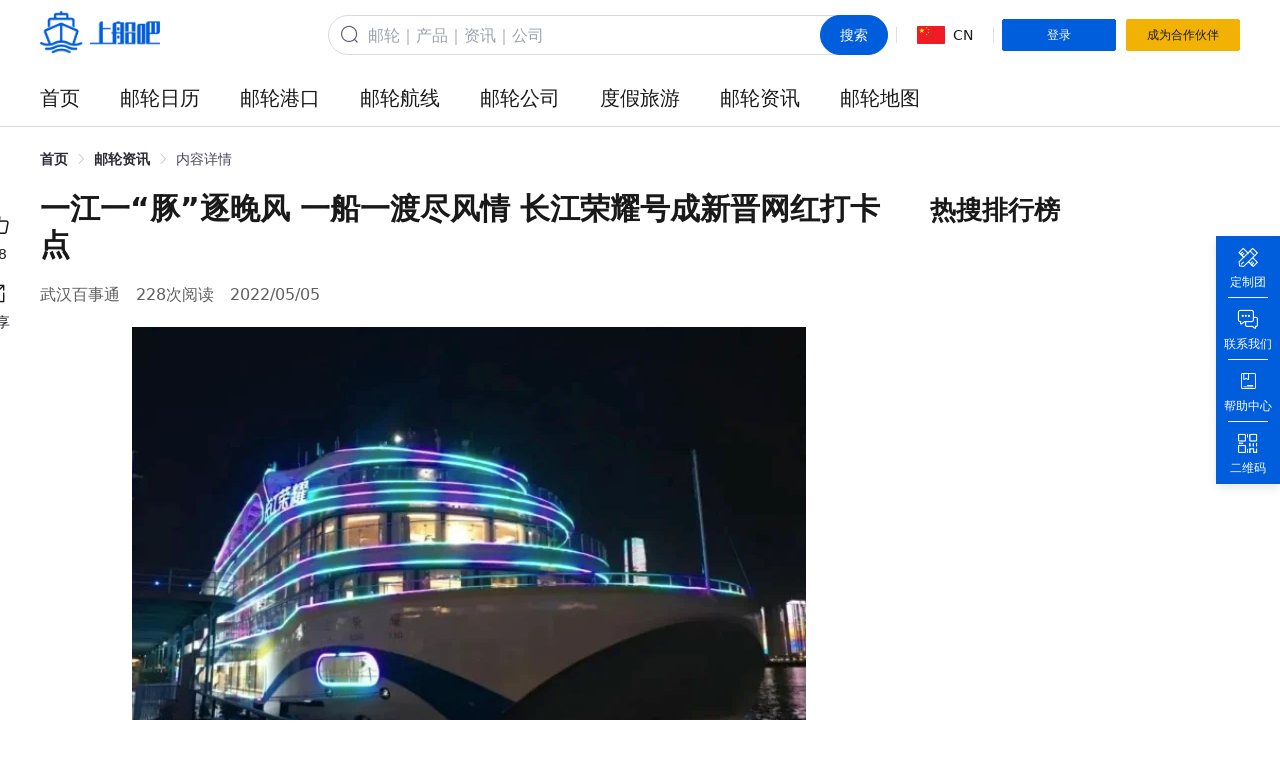

--- FILE ---
content_type: text/html; charset=utf-8
request_url: https://www.shangchuanba.com/company/article/270587653
body_size: 7088
content:
<!doctype html>
<html data-n-head-ssr lang="zh" data-n-head="%7B%22lang%22:%7B%22ssr%22:%22zh%22%7D%7D">
  <head >
    <meta data-n-head="ssr" charset="utf-8"><meta data-n-head="ssr" name="format-detection" content="telephone=no"><meta data-n-head="ssr" name="renderer" content="webkit"><meta data-n-head="ssr" name="force-rendering" content="webkit"><meta data-n-head="ssr" http-equiv="X-UA-Compatible" content="IE=edge,chrome=1"><meta data-n-head="ssr" name="referrer" content="strict-origin-when-cross-origin"><meta data-n-head="ssr" name="description" data-hid="description" content="五一小长假，江城怎能缺少水上游乐？开航才两个多月的长江荣耀游轮，已成为武汉市民休闲娱乐新的“网红打卡点”。夜间长江水上游有哪些新玩法，一起来解锁吧~"><meta data-n-head="ssr" name="keywords" data-hid="keywords" content="长江荣耀,荣耀,邮轮"><title>一江一“豚”逐晚风 一船一渡尽风情 长江荣耀号成新晋网红打卡点上船吧全球邮轮资讯 - 上船吧</title><link data-n-head="ssr" rel="icon" type="image/x-icon" href="/favicon.ico"><script data-n-head="ssr" defer src="https://hm.baidu.com/hm.js?94f7b3c26e20256f8c6c2024d459302d"></script><link rel="preload" href="//v.shangchuanba.com/s/p/pcfe/5af90a2.js" as="script"><link rel="preload" href="//v.shangchuanba.com/s/p/pcfe/a3ee672.js" as="script"><link rel="preload" href="//v.shangchuanba.com/s/p/pcfe/css/23c4aa4.css" as="style"><link rel="preload" href="//v.shangchuanba.com/s/p/pcfe/d82068c.js" as="script"><link rel="preload" href="//v.shangchuanba.com/s/p/pcfe/css/482e9cd.css" as="style"><link rel="preload" href="//v.shangchuanba.com/s/p/pcfe/62449f8.js" as="script"><link rel="preload" href="//v.shangchuanba.com/s/p/pcfe/css/ac6527e.css" as="style"><link rel="preload" href="//v.shangchuanba.com/s/p/pcfe/62e6618.js" as="script"><link rel="preload" href="//v.shangchuanba.com/s/p/pcfe/css/fad4dc1.css" as="style"><link rel="preload" href="//v.shangchuanba.com/s/p/pcfe/1eaba16.js" as="script"><link rel="stylesheet" href="//v.shangchuanba.com/s/p/pcfe/css/23c4aa4.css"><link rel="stylesheet" href="//v.shangchuanba.com/s/p/pcfe/css/482e9cd.css"><link rel="stylesheet" href="//v.shangchuanba.com/s/p/pcfe/css/ac6527e.css"><link rel="stylesheet" href="//v.shangchuanba.com/s/p/pcfe/css/fad4dc1.css">
  </head>
  <body >
    <div data-server-rendered="true" id="__nuxt"><div id="__layout"><div class="app-root main-layout"><div class="app-header"><div class="main-width"><div class="app-topbar"><a href="/" class="app-logo"><img id="logo" src="//v.shangchuanba.com/s/p/pcfe/img/logo.1b42252.png" alt="上船吧logo" class="app-logo-img"></a> <form action="/search" class="app-search ml-auto"><div class="app-search-input-wrap"><div class="app-search-input-icon"><i class="el-icon-search"></i></div> <input name="q" placeholder="邮轮｜产品｜资讯｜公司" autocomplete="off" value="" class="app-search-input"> <button type="submit" class="el-button app-search-input-btn flex justify-center el-button--primary is-round"><!----><!----><span>搜索</span></button></div> <!----></form> <div class="el-divider el-divider--vertical"><!----></div> <div class="app-language"><img src="//v.shangchuanba.com/s/p/pcfe/img/china-flag.a113333.png" alt="国旗" class="app-language-icon"> <span class="app-language-name">CN</span></div> <div class="el-divider el-divider--vertical"><!----></div> <div class="app-user" style="display:none;"><div class="app-user-info"><div class="aui-heading"><i class="ficon ficon-wode"></i> <span class="aui-name">Hi,</span> <i class="el-icon-caret-bottom"></i></div> <!----></div> <div class="el-divider el-divider--vertical"><!----></div> <div class="app-user-service z-1" style="display:none;"><div class="aus-title"><span>商家服务</span> <i class="aus-title-arrow el-icon-caret-bottom"></i></div> <!----></div></div> <button type="button" class="el-button app-topbar-btn el-button--primary el-button--small"><!----><!----><span>登录</span></button> <button type="button" class="el-button app-topbar-btn settled el-button--warning el-button--small"><!----><!----><span>成为合作伙伴</span></button></div> <div><div class="app-menu"><div class="app-menu-item"><div class="app-menu-item-content"><a href="/" target="_self" title="首页" class="app-menu-item-link">首页
        </a></div> <div class="app-menu-submenu-pop" style="display:none;"><ul class="app-menu-submenu-list"></ul></div></div><div class="app-menu-item"><div class="app-menu-item-content"><a href="/product/cruise-calendar" target="_self" title="邮轮日历" class="app-menu-item-link">邮轮日历
        </a></div> <div class="app-menu-submenu-pop" style="display:none;"><ul class="app-menu-submenu-list"></ul></div></div><div class="app-menu-item"><div class="app-menu-item-content"><a href="/harbor/product" target="_self" title="邮轮港口" class="app-menu-item-link">邮轮港口
        </a></div> <div class="app-menu-submenu-pop" style="display:none;"><ul class="app-menu-submenu-list"></ul></div></div><div class="app-menu-item"><div class="app-menu-item-content"><a href="/destination" target="_self" title="邮轮航线" class="app-menu-item-link">邮轮航线
        </a></div> <div class="app-menu-submenu-pop" style="display:none;"><ul class="app-menu-submenu-list"></ul></div></div><div class="app-menu-item"><div class="app-menu-item-content"><a href="/company/cruise-company" target="_self" title="邮轮公司" class="app-menu-item-link">邮轮公司
        </a></div> <div class="app-menu-submenu-pop" style="display:none;"><ul class="app-menu-submenu-list"></ul></div></div><div class="app-menu-item"><div class="app-menu-item-content"><a href="/product/vacation" target="_self" title="度假旅游" class="app-menu-item-link">度假旅游
        </a></div> <div class="app-menu-submenu-pop" style="display:none;"><ul class="app-menu-submenu-list"></ul></div></div><div class="app-menu-item"><div class="app-menu-item-content"><a href="/company/information" target="_self" title="邮轮资讯" class="app-menu-item-link">邮轮资讯
        </a></div> <div class="app-menu-submenu-pop" style="display:none;"><ul class="app-menu-submenu-list"></ul></div></div><div class="app-menu-item"><div class="app-menu-item-content"><a href="/cruise-map" target="_self" title="邮轮地图" class="app-menu-item-link">邮轮地图
        </a></div> <div class="app-menu-submenu-pop" style="display:none;"><ul class="app-menu-submenu-list"></ul></div></div></div></div></div></div> <div><div data-fetch-key="Article:1" class="relative j_affix_relative background-white layout_5hKwa"><div class="w-[1200px] mx-auto relative"><div class="header_iVJRA"><div aria-label="Breadcrumb" role="navigation" class="el-breadcrumb"><span class="el-breadcrumb__item"><span role="link" class="el-breadcrumb__inner is-link">首页</span><span role="presentation" class="el-breadcrumb__separator"></span></span> <span class="el-breadcrumb__item"><span role="link" class="el-breadcrumb__inner is-link">邮轮资讯</span><span role="presentation" class="el-breadcrumb__separator"></span></span> <span class="el-breadcrumb__item"><span role="link" class="el-breadcrumb__inner">内容详情</span><span role="presentation" class="el-breadcrumb__separator"></span></span></div></div> <div class="main_a0iTJ"><div class="content_+Sf5C"> <div class="w-[858px]"><article class="articleContent_QoZl+"><div class="article-title text-dark mb-5 text-3xl font-semibold">
          一江一“豚”逐晚风 一船一渡尽风情 长江荣耀号成新晋网红打卡点
        </div> <div class="flex my-5 text-base items-center text-[#606060]"><!----> <span>武汉百事通</span> <span class="ml-4">228次阅读</span> <span class="ml-4">2022/05/05</span></div> <!----> <!----> <!----> <!----> <div class="ck-content"><figure class="image"><img src="https://static.shangchuanba.com/scb/202205/50A04D0CB04F1067C9EBAA5C45BCE294.png"></figure><p>&nbsp;</p><p>五一小长假，江城怎能缺少水上游乐？开航才两个多月的长江荣耀游轮，已成为武汉市民休闲娱乐新的“网红打卡点”。夜间长江水上游有哪些新玩法，一起来解锁吧~<br>&nbsp;</p><p>上船要过两道关卡<br>&nbsp;</p><p>傍晚，在通往长江荣耀游船的23号码头铁门处，工作人员正在有序地查验游客的健康码。凭借48小时核酸阴性绿码，正确佩戴口罩，游客才能顺利通过第一关。<br>&nbsp;</p><p>在码头上步行约百余米，停靠岸边的长江荣耀游轮，造型像一只充满活力的江豚。<br>&nbsp;</p><p>游客通过测温闸机登上游轮，显示体温正常后，一楼入口处，几名工作人员会再次查验健康码，并要求登记个人信息，留下联系电话。经过了两道防疫关口，游客才能登船。<br>&nbsp;</p><p>长江荣耀游轮由招商局集团旗下长航集团所属武汉长江轮船有限公司运营，今年2月份首航，是长江武汉段游船中的一颗“新星”，也是长江上第一艘“高端婚庆专船”和“水上国际会议中心”，可容纳800人。<br>&nbsp;</p><p>晚7时，游轮悄然离开码头，往长江大桥方向驶去。<br>&nbsp;</p><p>甲板看长江灯光秀<br>&nbsp;</p><p>提到游船，很多武汉人都知道“知音号”游轮，因主打实景演艺而闻名。而长江荣耀游轮定位是举办高端婚礼、商务庆典、会议及主题活动。此外，市民还可体验游轮上的甲板酒吧，品味惬意的下午茶。<br>&nbsp;</p><p>除了定位不同，乘坐感觉也不同。长江荣耀游轮搭载的是工信部高科技船舶成果新型锂电池推进系统，工作人员表示，其航行体验明显比传统的柴油动力游船安静和平稳，很多游客在船上几乎感受不到颠簸和噪音。<br>&nbsp;</p><p>长江荣耀游轮共四层，一层和二层是高端宴会厅，三层是会议中心和包房，适合开会和商务宴请，四层超大露天甲板，是观看长江两岸风景、举办甲板婚礼和派对的绝佳场所。<br>&nbsp;</p><p>当天正好有十几名客人在包房举行商务宴请。他们表示，以往宴请多在星级酒店，现在到游轮包房里边吃边聊，还能欣赏长江夜景，这种方式既有格调又与众不同。<br>&nbsp;</p><p>在四楼露天甲板，一对情侣正依偎在一起，欣赏长江夜色。两岸灯光迷人，江上游轮如明珠般璀璨。<br>&nbsp;</p><p>市民秦女士带着孩子和亲戚，坐在甲板座椅上吃夜宵，不时以长江两岸劳动节主题灯光秀和地标建筑为背景拍照留念。她认为，在家门口的游轮上听音乐、品美食、看江景，是非常好的休闲方式，她向不少朋友推荐过到这里打卡。<br>&nbsp;</p><p>水上夜游渐成风尚<br>&nbsp;</p><p>长江荣耀游轮的船长颜世建，今年48岁，在长江上已经掌舵30年，货船和客船都开过。他介绍道，以前江上的客船主要是满足人们通行的需要，如今随着社会经济发展，许多客船功能发生了变化，成为游览船、演艺船，满足人们娱乐休闲的需求，水上夜游逐渐成为一种风尚。<br>&nbsp;</p><p>“据我所知，长江武汉这一段起码有12艘游船，比较知名的有“知音号”、船长九号等，有的是纯夜游，有的是实景演出，长江荣耀又多了水上婚礼和商务休闲功能。”颜世建说，以前他开的柴油机客船，噪音较大，有时还能闻到浓浓的油味，现在客船越做越豪华，越来越环保，像长江荣耀这种纯电动力游轮，开起来又稳又安静，游客体验更好了。<br>&nbsp;</p><p>除了豪华感和舒适性提升，如今一些游船还可根据游客需求，定制个性化航线。<br>&nbsp;</p><p>晚8时许，长江荣耀游轮返回23号码头。回望两江四岸，霓虹璀璨，节日的江城，愈夜愈美丽。</p><br/><p style="clear: both;">版权声明：此文版权归原作者所有，若有来源错误或者侵犯您的合法权益，您可通过邮箱与我们取得联系，我们将及时进行处理。邮箱地址：general@shangchuanba.com</p></div></article> <!----> <div class="tools_IhgJ9"><div class="tools__item_TFfpN"><div class="tools__item__icon_9kb5x"><i class="ficon ficon-dianzan1 text-[24px]"></i></div> <div class="tools__item__text_5ec82">58</div></div> <span><div role="tooltip" id="el-popover-5909" aria-hidden="true" class="el-popover el-popper" style="width:undefinedpx;display:none;"><!----><div class="el-image w-[148px] h-[148px]"><div class="el-image__placeholder"></div><!----></div> <p class="text-center mt-2">微信扫码分享</p> </div><span class="el-popover__reference-wrapper"><div class="mt-4 tools__item_TFfpN"><div class="tools__item__icon_9kb5x"><i class="ficon ficon-xingzhuangjiehe2"></i></div> <div class="tools__item__text_5ec82">分享</div></div></span></span></div></div>  <div class="fixed z-99 right-0 top-1/2 transform -translate-y-1/2 rounded-l-lg shadow"><div class="overflow-hidden"></div></div></div> <div class="aside_DPCX7"><div><!----> <!----> <div class="mb-8"><h2 class="header_c6MtV"><span class="mb-2 title_NachS">热搜排行榜</span></h2> <ul></ul></div>  <div class="swiper-container" data-v-28944ab4><div class="swiper-wrapper"></div><div class="j_swiper-pagination swiper-pagination" data-v-28944ab4></div></div></div> <!----></div></div></div></div></div> <div class="app-footer" style="display:none;"><div class="main-width"><div class="app-footer-main"><div class="app-footer-box"><div class="box-title">加盟合作</div> <p>
          邮箱：<a href="mailto:general@shangchuanba.com">general@shangchuanba.com</a></p> <p>电话：021-52991060（上海）</p> <p><a href="/settled">立即成为合作伙伴</a></p></div> <div class="app-footer-box"><div class="box-title">关于我们</div> <p><a href="/introduce">公司介绍</a></p> <p><a href="/company/information">邮轮资讯</a></p> <p><a href="/cruise-map">邮轮地图</a></p></div> <div class="app-footer-box"><div class="box-title">帮助中心</div> <p><a href="/helpcenter">注册与登录</a></p> <p><span class="cursor-pointer">反馈与建议</span></p> <p><span class="cursor-pointer">联系客服</span></p></div> <div class="app-footer-box"><div class="box-title">公司地址</div> <p>上海市静安区恒丰路610号金岸C栋105-108室</p> <p>北京市丰台区平安幸福中心A座21层</p></div> <div class="app-footer-qrcodes"><div class="qr-code text-center"><img src="//v.shangchuanba.com/s/p/pcfe/img/service-code.7589387.png" alt class="code-img mx-auto"> <p class="code-name">上船吧服务号</p></div> <div class="qr-code text-center"><img src="//v.shangchuanba.com/s/p/pcfe/img/distribution-miniprogram-code.7d8dd2f.png" alt class="code-img mx-auto"> <p class="code-name">上船吧邮轮服务平台</p></div></div></div></div> <div class="award"></div> <p class="license"><a href="/partner/content/2">经营许可证：L-SH-CJ00111</a></p> <p class="copyright">
    Copyright ©2026 上海乐船信息科技有限公司 All Rights Reserved
    <span>沪公网安备 31011302006367号</span><span>沪ICP备2020034120号-1</span></p></div> <div height="auto" class="el-dialog__wrapper" style="display:none;"><div role="dialog" aria-modal="true" aria-label="dialog" class="el-dialog dialog_gPp+D" style="margin-top:15vh;width:480px;"><div class="el-dialog__header"><span class="el-dialog__title"></span><button type="button" aria-label="Close" class="el-dialog__headerbtn"><i class="el-dialog__close el-icon el-icon-close"></i></button></div><!----><!----></div></div> <div><div class="el-dialog__wrapper" style="display:none;"><div role="dialog" aria-modal="true" aria-label="联系我们" class="el-dialog contact_tm5FZ" style="margin-top:15vh;width:750px;"><div class="el-dialog__header"><span class="el-dialog__title">联系我们</span><button type="button" aria-label="Close" class="el-dialog__headerbtn"><i class="el-dialog__close el-icon el-icon-close"></i></button></div><!----><!----></div></div> <div class="el-dialog__wrapper" style="display:none;"><div role="dialog" aria-modal="true" aria-label="联系客服" class="el-dialog" style="margin-top:15vh;width:612px;"><div class="el-dialog__header"><span class="el-dialog__title">联系客服</span><button type="button" aria-label="Close" class="el-dialog__headerbtn"><i class="el-dialog__close el-icon el-icon-close"></i></button></div><!----><!----></div></div></div> <div height="auto" class="el-dialog__wrapper" style="display:none;"><div role="dialog" aria-modal="true" aria-label="dialog" class="el-dialog dialog_gPp+D" style="margin-top:15vh;width:480px;"><div class="el-dialog__header"><span class="el-dialog__title"></span><button type="button" aria-label="Close" class="el-dialog__headerbtn"><i class="el-dialog__close el-icon el-icon-close"></i></button></div><!----><!----></div></div> <div class="vue-notification-group" style="width:380px;top:0px;left:calc(50% - 190px);"><span></span></div></div></div></div><script>window.__NUXT__=(function(a,b,c,d,e,f,g,h){return {layout:"Main",data:[{}],fetch:{"Article:1":{visible:d,state:{cate:"info",author_info:[],pageviews:228,likes:g,forward:e,create_time:"2022\u002F05\u002F05",title:"一江一“豚”逐晚风 一船一渡尽风情 长江荣耀号成新晋网红打卡点",type:1,keywords:"长江荣耀,荣耀,邮轮",summary:"五一小长假，江城怎能缺少水上游乐？开航才两个多月的长江荣耀游轮，已成为武汉市民休闲娱乐新的“网红打卡点”。夜间长江水上游有哪些新玩法，一起来解锁吧~",source:"武汉百事通",ws_cover:"https:\u002F\u002Fstatic.shangchuanba.com\u002Fscb\u002F202205\u002FBFA6BDDC740B64FE7E5C3129B003F2D6.png_326x326q100.jpg",voice:a,cover:"https:\u002F\u002Fstatic.shangchuanba.com\u002Fscb\u002F202205\u002FBFA6BDDC740B64FE7E5C3129B003F2D6.png_978x978q100.jpg",video_cover:a,video:a,has_original:e,relation:[],h5_code_url:"https:\u002F\u002Fwww.shangchuanba.com\u002Fapi\u002Fqrcode\u002Fshop?data=https:\u002F\u002Ffx8.ink\u002Fa286cEjB",content_type:"text",content:"\u003Cfigure class=\"image\"\u003E\u003Cimg src=\"https:\u002F\u002Fstatic.shangchuanba.com\u002Fscb\u002F202205\u002F50A04D0CB04F1067C9EBAA5C45BCE294.png\"\u003E\u003C\u002Ffigure\u003E\u003Cp\u003E&nbsp;\u003C\u002Fp\u003E\u003Cp\u003E五一小长假，江城怎能缺少水上游乐？开航才两个多月的长江荣耀游轮，已成为武汉市民休闲娱乐新的“网红打卡点”。夜间长江水上游有哪些新玩法，一起来解锁吧~\u003Cbr\u003E&nbsp;\u003C\u002Fp\u003E\u003Cp\u003E上船要过两道关卡\u003Cbr\u003E&nbsp;\u003C\u002Fp\u003E\u003Cp\u003E傍晚，在通往长江荣耀游船的23号码头铁门处，工作人员正在有序地查验游客的健康码。凭借48小时核酸阴性绿码，正确佩戴口罩，游客才能顺利通过第一关。\u003Cbr\u003E&nbsp;\u003C\u002Fp\u003E\u003Cp\u003E在码头上步行约百余米，停靠岸边的长江荣耀游轮，造型像一只充满活力的江豚。\u003Cbr\u003E&nbsp;\u003C\u002Fp\u003E\u003Cp\u003E游客通过测温闸机登上游轮，显示体温正常后，一楼入口处，几名工作人员会再次查验健康码，并要求登记个人信息，留下联系电话。经过了两道防疫关口，游客才能登船。\u003Cbr\u003E&nbsp;\u003C\u002Fp\u003E\u003Cp\u003E长江荣耀游轮由招商局集团旗下长航集团所属武汉长江轮船有限公司运营，今年2月份首航，是长江武汉段游船中的一颗“新星”，也是长江上第一艘“高端婚庆专船”和“水上国际会议中心”，可容纳800人。\u003Cbr\u003E&nbsp;\u003C\u002Fp\u003E\u003Cp\u003E晚7时，游轮悄然离开码头，往长江大桥方向驶去。\u003Cbr\u003E&nbsp;\u003C\u002Fp\u003E\u003Cp\u003E甲板看长江灯光秀\u003Cbr\u003E&nbsp;\u003C\u002Fp\u003E\u003Cp\u003E提到游船，很多武汉人都知道“知音号”游轮，因主打实景演艺而闻名。而长江荣耀游轮定位是举办高端婚礼、商务庆典、会议及主题活动。此外，市民还可体验游轮上的甲板酒吧，品味惬意的下午茶。\u003Cbr\u003E&nbsp;\u003C\u002Fp\u003E\u003Cp\u003E除了定位不同，乘坐感觉也不同。长江荣耀游轮搭载的是工信部高科技船舶成果新型锂电池推进系统，工作人员表示，其航行体验明显比传统的柴油动力游船安静和平稳，很多游客在船上几乎感受不到颠簸和噪音。\u003Cbr\u003E&nbsp;\u003C\u002Fp\u003E\u003Cp\u003E长江荣耀游轮共四层，一层和二层是高端宴会厅，三层是会议中心和包房，适合开会和商务宴请，四层超大露天甲板，是观看长江两岸风景、举办甲板婚礼和派对的绝佳场所。\u003Cbr\u003E&nbsp;\u003C\u002Fp\u003E\u003Cp\u003E当天正好有十几名客人在包房举行商务宴请。他们表示，以往宴请多在星级酒店，现在到游轮包房里边吃边聊，还能欣赏长江夜景，这种方式既有格调又与众不同。\u003Cbr\u003E&nbsp;\u003C\u002Fp\u003E\u003Cp\u003E在四楼露天甲板，一对情侣正依偎在一起，欣赏长江夜色。两岸灯光迷人，江上游轮如明珠般璀璨。\u003Cbr\u003E&nbsp;\u003C\u002Fp\u003E\u003Cp\u003E市民秦女士带着孩子和亲戚，坐在甲板座椅上吃夜宵，不时以长江两岸劳动节主题灯光秀和地标建筑为背景拍照留念。她认为，在家门口的游轮上听音乐、品美食、看江景，是非常好的休闲方式，她向不少朋友推荐过到这里打卡。\u003Cbr\u003E&nbsp;\u003C\u002Fp\u003E\u003Cp\u003E水上夜游渐成风尚\u003Cbr\u003E&nbsp;\u003C\u002Fp\u003E\u003Cp\u003E长江荣耀游轮的船长颜世建，今年48岁，在长江上已经掌舵30年，货船和客船都开过。他介绍道，以前江上的客船主要是满足人们通行的需要，如今随着社会经济发展，许多客船功能发生了变化，成为游览船、演艺船，满足人们娱乐休闲的需求，水上夜游逐渐成为一种风尚。\u003Cbr\u003E&nbsp;\u003C\u002Fp\u003E\u003Cp\u003E“据我所知，长江武汉这一段起码有12艘游船，比较知名的有“知音号”、船长九号等，有的是纯夜游，有的是实景演出，长江荣耀又多了水上婚礼和商务休闲功能。”颜世建说，以前他开的柴油机客船，噪音较大，有时还能闻到浓浓的油味，现在客船越做越豪华，越来越环保，像长江荣耀这种纯电动力游轮，开起来又稳又安静，游客体验更好了。\u003Cbr\u003E&nbsp;\u003C\u002Fp\u003E\u003Cp\u003E除了豪华感和舒适性提升，如今一些游船还可根据游客需求，定制个性化航线。\u003Cbr\u003E&nbsp;\u003C\u002Fp\u003E\u003Cp\u003E晚8时许，长江荣耀游轮返回23号码头。回望两江四岸，霓虹璀璨，节日的江城，愈夜愈美丽。\u003C\u002Fp\u003E\u003Cbr\u002F\u003E\u003Cp style=\"clear: both;\"\u003E版权声明：此文版权归原作者所有，若有来源错误或者侵犯您的合法权益，您可通过邮箱与我们取得联系，我们将及时进行处理。邮箱地址：general@shangchuanba.com\u003C\u002Fp\u003E"},likeNum:g,isLike:d,consultations:[],isPopular:d,isMounted:d,translateLoading:d,originalNewsInfo:{title:a,author_info:{},content:a,type:a,voice:a,relation:[]}}},error:b,state:{token:a,visibleRegisterModal:d,company:{hot_keywords:[{title:"世纪游轮",to:"\u002Fcompany\u002Fsearch?q=世纪游轮"},{title:"维京游轮",to:"\u002Fcompany\u002Fsearch?q=维京游轮"}],group_code:{title:"微信扫一扫",image:"https:\u002F\u002Fstatic.shangchuanba.com\u002Fscb\u002F202203\u002F532277C8160CE87A51DF74E956721BAF.jpeg_652x652q100.jpg",to:a},settled:[]},cruiseMap:{companyData:{cruise_num:[],cruise_company:[],cruise_class:[],total:e},baseCruiseData:{cruise_class:[],cruise_list:[]},filterData:{company:{hot:[],list:{}},cruise_class:[],continent:[],navistatus:[],tonnage:[],cruise_company:[]},country:{continent_id:"3",continent_key:"3__东亚",id:"18",lat:"35.861660",lng:"104.195397",name:"中国"}},helpCenter:{serviceInfo:b,helpList:b},layout:{navs:[{title:"首页",target:c,path:f,children:[]},{title:"邮轮日历",target:c,path:"\u002Fproduct\u002Fcruise-calendar",children:[]},{title:"邮轮港口",target:c,path:"\u002Fharbor\u002Fproduct",children:[]},{title:"邮轮航线",target:c,path:"\u002Fdestination",children:[]},{title:"邮轮公司",target:c,path:"\u002Fcompany\u002Fcruise-company",children:[]},{title:"度假旅游",target:c,path:"\u002Fproduct\u002Fvacation",children:[]},{title:"邮轮资讯",target:c,path:"\u002Fcompany\u002Finformation",children:[]},{title:"邮轮地图",target:c,path:"\u002Fcruise-map",children:[]}]},order:{selectedUploadOrderData:[]},user:{token:b,userInfo:b,isOperation:h,status:b,distributorInfo:b},auth:{user:b,loggedIn:d,strategy:"cookie"}},serverRendered:h,routePath:"\u002Fcompany\u002Farticle\u002F270587653",config:{_app:{basePath:f,assetsPath:f,cdnURL:"\u002F\u002Fv.shangchuanba.com\u002Fs\u002Fp\u002Fpcfe\u002F"}},globalRefs:{}}}("",null,"_self",false,0,"\u002F",58,true));</script><script src="//v.shangchuanba.com/s/p/pcfe/5af90a2.js" defer></script><script src="//v.shangchuanba.com/s/p/pcfe/62e6618.js" defer></script><script src="//v.shangchuanba.com/s/p/pcfe/1eaba16.js" defer></script><script src="//v.shangchuanba.com/s/p/pcfe/a3ee672.js" defer></script><script src="//v.shangchuanba.com/s/p/pcfe/d82068c.js" defer></script><script src="//v.shangchuanba.com/s/p/pcfe/62449f8.js" defer></script>
  </body>
</html>


--- FILE ---
content_type: text/css
request_url: https://v.shangchuanba.com/s/p/pcfe/css/fad4dc1.css
body_size: 1616
content:
@-webkit-keyframes ui_mask{0%{opacity:0}to{opacity:.3}}@-moz-keyframes ui_mask{0%{opacity:0}to{opacity:.3}}@keyframes ui_mask{0%{opacity:0}to{opacity:.3}}.v-responsive{display:-webkit-box;display:-ms-flexbox;display:-webkit-flex;display:flex;flex:1 0 auto;max-width:100%;overflow:hidden;position:relative}.v-responsive__content{flex:1 0 0px;max-width:100%}.v-responsive__sizer~.v-responsive__content{margin-left:-100%}.v-responsive__sizer{flex:1 0 0px;-webkit-transition-duration:.15s;-o-transition-duration:.15s;transition-duration:.15s;-webkit-transition-property:all;-o-transition-property:all;transition-property:all;-webkit-transition-timing-function:cubic-bezier(.4,0,.2,1);-o-transition-timing-function:cubic-bezier(.4,0,.2,1);transition-timing-function:cubic-bezier(.4,0,.2,1)}
@-webkit-keyframes ui_mask_z-2rf{0%{opacity:0}to{opacity:.3}}@-moz-keyframes ui_mask_z-2rf{0%{opacity:0}to{opacity:.3}}@keyframes ui_mask_z-2rf{0%{opacity:0}to{opacity:.3}}.item_8nzac{--tw-shadow:0 1px 2px 0 rgb(0 0 0/0.05);--tw-shadow-colored:0 1px 2px 0 var(--tw-shadow-color);-webkit-box-shadow:var(--tw-ring-offset-shadow,0 0 #0000),var(--tw-ring-shadow,0 0 #0000),var(--tw-shadow);box-shadow:var(--tw-ring-offset-shadow,0 0 #0000),var(--tw-ring-shadow,0 0 #0000),var(--tw-shadow);display:block;position:relative;-webkit-transition-duration:.15s;-o-transition-duration:.15s;transition-duration:.15s;-webkit-transition-property:-webkit-box-shadow;-o-transition-property:box-shadow;transition-property:box-shadow,-webkit-box-shadow;-webkit-transition-timing-function:cubic-bezier(.4,0,.2,1);-o-transition-timing-function:cubic-bezier(.4,0,.2,1);transition-timing-function:cubic-bezier(.4,0,.2,1)}.item_8nzac~*{margin-top:1rem}.item_8nzac:hover{--tw-shadow:0 20px 25px -5px rgb(0 0 0/0.1),0 8px 10px -6px rgb(0 0 0/0.1);--tw-shadow-colored:0 20px 25px -5px var(--tw-shadow-color),0 8px 10px -6px var(--tw-shadow-color);-webkit-box-shadow:var(--tw-ring-offset-shadow,0 0 #0000),var(--tw-ring-shadow,0 0 #0000),var(--tw-shadow);box-shadow:var(--tw-ring-offset-shadow,0 0 #0000),var(--tw-ring-shadow,0 0 #0000),var(--tw-shadow)}.itemFooter_A8uNN{--tw-gradient-from:transparent;--tw-gradient-stops:var(--tw-gradient-from),var(--tw-gradient-to,hsla(0,0%,100%,0));--tw-gradient-to:rgba(31,31,31,var(--tw-to-opacity,1));background-image:-o-linear-gradient(top,var(--tw-gradient-stops));background-image:-webkit-gradient(linear,left top,left bottom,from(var(--tw-gradient-stops)));background-image:linear-gradient(to bottom,var(--tw-gradient-stops));border-radius:4px;bottom:0;left:0;padding:1rem 1rem 12px;position:absolute;right:0}.itemTitle_rtTrq{--tw-text-opacity:1;-webkit-box-orient:vertical;-webkit-line-clamp:1;display:-webkit-box;font-size:1.125rem;font-weight:600;line-height:1.75rem;overflow:hidden}.itemTag_RPYNv,.itemTitle_rtTrq{color:rgba(255,255,255,var(--tw-text-opacity))}.itemTag_RPYNv{--tw-bg-opacity:1;--tw-text-opacity:1;background-color:rgba(245,87,79,var(--tw-bg-opacity));border-bottom-right-radius:.25rem;border-top-right-radius:.25rem;font-size:.875rem;left:0;line-height:1.25rem;margin-top:.5rem;padding:.125rem .5rem;position:absolute;top:0}.mask_A2W-R{background:linear-gradient(180deg,transparent,rgba(0,0,0,.44));border-radius:4px}
@-webkit-keyframes ui_mask_uWMdQ{0%{opacity:0}to{opacity:.3}}@-moz-keyframes ui_mask_uWMdQ{0%{opacity:0}to{opacity:.3}}@keyframes ui_mask_uWMdQ{0%{opacity:0}to{opacity:.3}}.header_c6MtV{display:-webkit-box;display:-ms-flexbox;display:-webkit-flex;display:flex;margin-bottom:.75rem}.title_NachS{--tw-text-opacity:1;color:rgba(25,25,25,var(--tw-text-opacity));font-size:1.625rem;font-weight:600}.item_VXosi{-webkit-box-align:center;-ms-flex-align:center;-webkit-align-items:center;align-items:center;display:-webkit-box;display:-ms-flexbox;display:-webkit-flex;display:flex}.item_VXosi~*{margin-top:.75rem}.item_VXosi:first-child .itemSerial_bW62P{background:rgba(255,230,187,.29);color:#e23328}.item_VXosi:nth-child(2) .itemSerial_bW62P{background:rgba(255,230,187,.29);color:#f2803b}.item_VXosi:nth-child(3) .itemSerial_bW62P{background:rgba(255,230,187,.29);color:#fea426}.itemSerial_bW62P{-webkit-box-align:center;-ms-flex-align:center;-webkit-box-pack:center;-ms-flex-pack:center;--tw-text-opacity:1;-webkit-align-items:center;align-items:center;background:hsla(0,0%,79%,.29);border-radius:9999px;color:rgba(164,168,180,var(--tw-text-opacity));display:-webkit-inline-box;display:-ms-inline-flexbox;display:-webkit-inline-flex;display:inline-flex;font-size:1.125rem;font-weight:600;height:1.5rem;-webkit-justify-content:center;justify-content:center;line-height:1.75rem;line-height:1;width:1.5rem}.itemContent_ZnDv0{-webkit-box-flex:1;-ms-flex:1 1 0%;-webkit-flex:1 1 0%;flex:1 1 0%;margin-left:.75rem}.itemTitle_GB6hI{--tw-text-opacity:1;-webkit-box-orient:vertical;-webkit-line-clamp:1;color:rgba(25,25,25,var(--tw-text-opacity));display:-webkit-box;font-size:1rem;line-height:1.5rem;overflow:hidden;-webkit-transition-duration:.15s;-o-transition-duration:.15s;transition-duration:.15s;-webkit-transition-property:background-color,border-color,color,fill,stroke;-o-transition-property:background-color,border-color,color,fill,stroke;transition-property:background-color,border-color,color,fill,stroke;-webkit-transition-timing-function:cubic-bezier(.4,0,.2,1);-o-transition-timing-function:cubic-bezier(.4,0,.2,1);transition-timing-function:cubic-bezier(.4,0,.2,1)}.itemTitle_GB6hI:hover{--tw-text-opacity:1;color:rgba(0,94,220,var(--tw-text-opacity))}.itemDesc_gF054{--tw-text-opacity:1;color:rgba(164,168,180,var(--tw-text-opacity));font-size:.8125rem;line-height:1.125rem;margin-top:2px}
@-webkit-keyframes ui_mask-28944ab4{0%{opacity:0}to{opacity:.3}}@-moz-keyframes ui_mask-28944ab4{0%{opacity:0}to{opacity:.3}}@keyframes ui_mask-28944ab4{0%{opacity:0}to{opacity:.3}}.img_height[data-v-28944ab4]{height:360px;width:100%}
@-webkit-keyframes ui_mask_PAwMT{0%{opacity:0}to{opacity:.3}}@-moz-keyframes ui_mask_PAwMT{0%{opacity:0}to{opacity:.3}}@keyframes ui_mask_PAwMT{0%{opacity:0}to{opacity:.3}}.product_8-K-s{display:block}.product_wrap_u49pG{border-radius:.25rem;box-shadow:0 4px 10px 0 rgba(0,0,0,.1)}.product_cover_rhKev,.product_img_BgpNn{border-top-left-radius:.25rem;border-top-right-radius:.25rem;height:100%;overflow:hidden;width:100%}.product_cover_rhKev{bottom:0;left:0;position:absolute;right:0;top:0}.product_img_BgpNn{--tw-translate-x:0;--tw-translate-y:0;--tw-translate-z:0;--tw-rotate:0;--tw-rotate-x:0;--tw-rotate-y:0;--tw-rotate-z:0;--tw-skew-x:0;--tw-skew-y:0;--tw-scale-x:1;--tw-scale-y:1;--tw-scale-z:1;display:block;-webkit-transform:translateX(var(--tw-translate-x)) translateY(var(--tw-translate-y)) translateZ(var(--tw-translate-z)) rotate(var(--tw-rotate)) rotateX(var(--tw-rotate-x)) rotateY(var(--tw-rotate-y)) rotate(var(--tw-rotate-z)) skewX(var(--tw-skew-x)) skewY(var(--tw-skew-y)) scaleX(var(--tw-scale-x)) scaleY(var(--tw-scale-y)) scaleZ(var(--tw-scale-z));-ms-transform:translateX(var(--tw-translate-x)) translateY(var(--tw-translate-y)) translateZ(var(--tw-translate-z)) rotate(var(--tw-rotate)) rotateX(var(--tw-rotate-x)) rotateY(var(--tw-rotate-y)) rotate(var(--tw-rotate-z)) skewX(var(--tw-skew-x)) skewY(var(--tw-skew-y)) scaleX(var(--tw-scale-x)) scaleY(var(--tw-scale-y)) scaleZ(var(--tw-scale-z));transform:translateX(var(--tw-translate-x)) translateY(var(--tw-translate-y)) translateZ(var(--tw-translate-z)) rotate(var(--tw-rotate)) rotateX(var(--tw-rotate-x)) rotateY(var(--tw-rotate-y)) rotate(var(--tw-rotate-z)) skewX(var(--tw-skew-x)) skewY(var(--tw-skew-y)) scaleX(var(--tw-scale-x)) scaleY(var(--tw-scale-y)) scaleZ(var(--tw-scale-z));-webkit-transition-duration:.15s;-o-transition-duration:.15s;transition-duration:.15s;-webkit-transition-duration:.1s;-o-transition-duration:.1s;transition-duration:.1s;-webkit-transition-property:-webkit-transform;-o-transition-property:transform;transition-property:transform,-webkit-transform;-webkit-transition-timing-function:cubic-bezier(.4,0,.2,1);-o-transition-timing-function:cubic-bezier(.4,0,.2,1);transition-timing-function:cubic-bezier(.4,0,.2,1);width:100%}.product_name_4rM8A{--tw-text-opacity:1;-webkit-box-orient:vertical;-webkit-line-clamp:2;color:rgba(25,25,25,var(--tw-text-opacity));display:-webkit-box;font-size:1rem;font-weight:500;height:3rem;line-height:1.5rem;overflow:hidden;-webkit-transition-duration:.15s;-o-transition-duration:.15s;transition-duration:.15s;-webkit-transition-property:background-color,border-color,color,fill,stroke;-o-transition-property:background-color,border-color,color,fill,stroke;transition-property:background-color,border-color,color,fill,stroke;-webkit-transition-timing-function:cubic-bezier(.4,0,.2,1);-o-transition-timing-function:cubic-bezier(.4,0,.2,1);transition-timing-function:cubic-bezier(.4,0,.2,1)}.product_content_uZfpd{background:linear-gradient(27deg,#fff8ef,hsla(0,0%,100%,0));padding:.75rem 1rem 1rem;position:relative}.product_footer_CW1vo{-webkit-box-align:end;-ms-flex-align:end;-webkit-box-pack:end;-ms-flex-pack:end;-webkit-align-items:flex-end;align-items:flex-end;display:-webkit-box;display:-ms-flexbox;display:-webkit-flex;display:flex;-webkit-justify-content:flex-end;justify-content:flex-end;margin-top:1rem}.product_price_rAqCt{--tw-text-opacity:1;color:rgba(96,99,112,var(--tw-text-opacity));font-size:.8125rem;line-height:1.125rem;line-height:1;margin-left:auto}.product_price_sale_IzblT,.product_price_th_xQLiP{text-align:right;white-space:nowrap}.tag_XdtdQ{-webkit-box-orient:vertical;-webkit-box-direction:normal;-webkit-box-align:center;-ms-flex-align:center;-webkit-box-pack:center;-ms-flex-pack:center;--tw-text-opacity:1;-webkit-align-items:center;align-items:center;background-image:url(//v.shangchuanba.com/s/p/pcfe/img/tag-bg.598ea8c.png);background-position:50%;background-repeat:no-repeat;background-size:100%;bottom:1.25rem;color:rgba(25,25,25,var(--tw-text-opacity));display:-webkit-box;display:-ms-flexbox;display:-webkit-flex;display:flex;-ms-flex-direction:column;-webkit-flex-direction:column;flex-direction:column;font-weight:600;height:2rem;-webkit-justify-content:center;justify-content:center;left:1rem;line-height:1;position:absolute;text-align:center;width:2.5rem}.tag_label_C\+YK3{font-size:.8125rem;line-height:1.125rem}.tag_value_mxOOu{--tw-translate-x:0;--tw-translate-y:0;--tw-translate-z:0;--tw-rotate:0;--tw-rotate-x:0;--tw-rotate-y:0;--tw-rotate-z:0;--tw-skew-x:0;--tw-skew-y:0;--tw-scale-x:1;--tw-scale-y:1;--tw-scale-z:1;--tw-scale-x:0.83;--tw-scale-y:0.83;--tw-scale-z:0.83;font-size:.75rem;line-height:1rem;margin-top:-.125rem;-webkit-transform:translateX(var(--tw-translate-x)) translateY(var(--tw-translate-y)) translateZ(var(--tw-translate-z)) rotate(var(--tw-rotate)) rotateX(var(--tw-rotate-x)) rotateY(var(--tw-rotate-y)) rotate(var(--tw-rotate-z)) skewX(var(--tw-skew-x)) skewY(var(--tw-skew-y)) scaleX(var(--tw-scale-x)) scaleY(var(--tw-scale-y)) scaleZ(var(--tw-scale-z));-ms-transform:translateX(var(--tw-translate-x)) translateY(var(--tw-translate-y)) translateZ(var(--tw-translate-z)) rotate(var(--tw-rotate)) rotateX(var(--tw-rotate-x)) rotateY(var(--tw-rotate-y)) rotate(var(--tw-rotate-z)) skewX(var(--tw-skew-x)) skewY(var(--tw-skew-y)) scaleX(var(--tw-scale-x)) scaleY(var(--tw-scale-y)) scaleZ(var(--tw-scale-z));transform:translateX(var(--tw-translate-x)) translateY(var(--tw-translate-y)) translateZ(var(--tw-translate-z)) rotate(var(--tw-rotate)) rotateX(var(--tw-rotate-x)) rotateY(var(--tw-rotate-y)) rotate(var(--tw-rotate-z)) skewX(var(--tw-skew-x)) skewY(var(--tw-skew-y)) scaleX(var(--tw-scale-x)) scaleY(var(--tw-scale-y)) scaleZ(var(--tw-scale-z))}

/*# sourceMappingURL=fad4dc1.css.map*/

--- FILE ---
content_type: text/javascript
request_url: https://v.shangchuanba.com/s/p/pcfe/62449f8.js
body_size: 73891
content:
(window.webpackJsonp=window.webpackJsonp||[]).push([[39],[,,,function(d,o,e){"use strict";e.d(o,"k",function(){return ne}),e.d(o,"m",function(){return ue}),e.d(o,"l",function(){return Rt}),e.d(o,"e",function(){return Ft}),e.d(o,"b",function(){return Pt}),e.d(o,"s",function(){return At}),e.d(o,"g",function(){return yt}),e.d(o,"h",function(){return wt}),e.d(o,"d",function(){return $t}),e.d(o,"r",function(){return It}),e.d(o,"j",function(){return Tt}),e.d(o,"t",function(){return Qt}),e.d(o,"o",function(){return _e}),e.d(o,"q",function(){return fe}),e.d(o,"f",function(){return Z}),e.d(o,"c",function(){return ge}),e.d(o,"i",function(){return Le}),e.d(o,"p",function(){return Ee}),e.d(o,"a",function(){return at}),e.d(o,"v",function(){return it}),e.d(o,"n",function(){return Vt}),e.d(o,"u",function(){return Bt});var a=e(78),u=e.n(a),v=e(33),A=e.n(v),k=e(79),Y=e.n(k),N=e(80),K=e.n(N),P=e(41),G=e.n(P),w=e(22),J=e.n(w),F=e(36),O=e.n(F),l=e(24),M=e(4),E=e(14),p=e(12),T=e(21),L=e.n(T),z=e(13),I=e.n(z),f=e(27),R=e.n(f),C=e(128),_=e.n(C),y=e(19),h=e.n(y),$=e(56),ee=e.n($),oe=e(42),ae=e.n(oe),ve=e(25),De=e.n(ve),Me=e(54),ke=e.n(Me),le=e(55),c=e.n(le),g=e(69),H=e.n(g),te=e(37),j=e.n(te),x=e(70),Q=e.n(x),D=e(152),ce=e.n(D),Se=e(255),We=e.n(Se),Ze=e(257),qe=e.n(Ze),Ve=e(38),Be=e.n(Ve),ut=e(111),mt=e.n(ut),Te=e(362),tt=e.n(Te),Qe=e(81),vt=e.n(Qe),Ot=e(99),bt=e.n(Ot),dt=e(0),W=e(97);function Pe(b,B){var V=Object.keys(b);if(Object.getOwnPropertySymbols){var de=Object.getOwnPropertySymbols(b);B&&(de=de.filter(function(S){return Object.getOwnPropertyDescriptor(b,S).enumerable})),V.push.apply(V,de)}return V}function Ue(b){for(var B=1;B<arguments.length;B++){var V=arguments[B]!=null?arguments[B]:{};B%2?Pe(Object(V),!0).forEach(function(de){Object(E.a)(b,de,V[de])}):Object.getOwnPropertyDescriptors?Object.defineProperties(b,Object.getOwnPropertyDescriptors(V)):Pe(Object(V)).forEach(function(de){Object.defineProperty(b,de,Object.getOwnPropertyDescriptor(V,de))})}return b}function Mt(b,B){var V=typeof Symbol!="undefined"&&b[Symbol.iterator]||b["@@iterator"];if(!V){if(Array.isArray(b)||(V=nt(b))||B&&b&&typeof b.length=="number"){V&&(b=V);var de=0,S=function(){};return{s:S,n:function(){return de>=b.length?{done:!0}:{done:!1,value:b[de++]}},e:function(we){throw we},f:S}}throw new TypeError(`Invalid attempt to iterate non-iterable instance.
In order to be iterable, non-array objects must have a [Symbol.iterator]() method.`)}var me=!0,Fe=!1,Ce;return{s:function(){V=V.call(b)},n:function(){var we=V.next();return me=we.done,we},e:function(we){Fe=!0,Ce=we},f:function(){try{!me&&V.return!=null&&V.return()}finally{if(Fe)throw Ce}}}}function nt(b,B){if(b){if(typeof b=="string")return gt(b,B);var V=Object.prototype.toString.call(b).slice(8,-1);if(V==="Object"&&b.constructor&&(V=b.constructor.name),V==="Map"||V==="Set")return Array.from(b);if(V==="Arguments"||/^(?:Ui|I)nt(?:8|16|32)(?:Clamped)?Array$/.test(V))return gt(b,B)}}function gt(b,B){(B==null||B>b.length)&&(B=b.length);for(var V=0,de=new Array(B);V<B;V++)de[V]=b[V];return de}window.onNuxtReadyCbs=[],window.onNuxtReady=function(b){window.onNuxtReadyCbs.push(b)};function Lt(b){var B=arguments.length>1&&arguments[1]!==void 0?arguments[1]:"";return function(){var de=arguments.length>0&&arguments[0]!==void 0?arguments[0]:B;return b[de]===void 0&&(b[de]=0),b[de]++}}function Wt(){}function ne(b){dt.default.config.errorHandler&&dt.default.config.errorHandler(b)}function ue(b){return b.then(function(B){return B.default||B})}function Rt(b){return b.$options&&typeof b.$options.fetch=="function"&&!b.$options.fetch.length}function qt(b){return b}function Ft(b){var B=arguments.length>1&&arguments[1]!==void 0?arguments[1]:[],V=b.$children||[],de=Mt(V),S;try{for(de.s();!(S=de.n()).done;){var me=S.value;me.$fetch&&B.push(me),me.$children&&Ft(me,B)}}catch(Fe){de.e(Fe)}finally{de.f()}return B}function Pt(b,B){if(!(!B&&b.options.__hasNuxtData)){var V=b.options._originDataFn||b.options.data||function(){return{}};b.options._originDataFn=V,b.options.data=function(){var de=V.call(this,this);return this.$ssrContext&&(B=this.$ssrContext.asyncData[b.cid]),Ue(Ue({},de),B)},b.options.__hasNuxtData=!0,b._Ctor&&b._Ctor.options&&(b._Ctor.options.data=b.options.data)}}function At(b){return b.options&&b._Ctor===b||(b.options?(b._Ctor=b,b.extendOptions=b.options):(b=dt.default.extend(b),b._Ctor=b),!b.options.name&&b.options.__file&&(b.options.name=b.options.__file)),b}function yt(b){var B=arguments.length>1&&arguments[1]!==void 0?arguments[1]:!1,V=arguments.length>2&&arguments[2]!==void 0?arguments[2]:"components";return Array.prototype.concat.apply([],b.matched.map(function(de,S){return Object.keys(de[V]).map(function(me){return B&&B.push(S),de[V][me]})}))}function wt(b){var B=arguments.length>1&&arguments[1]!==void 0?arguments[1]:!1;return yt(b,B,"instances")}function $t(b,B){return Array.prototype.concat.apply([],b.matched.map(function(V,de){return Object.keys(V.components).reduce(function(S,me){return V.components[me]?S.push(B(V.components[me],V.instances[me],V,me,de)):delete V.components[me],S},[])}))}function It(b,B){return Promise.all($t(b,function(){var V=Object(M.a)(regeneratorRuntime.mark(function de(S,me,Fe,Ce){var Ne,we;return regeneratorRuntime.wrap(function(he){for(;;)switch(he.prev=he.next){case 0:if(!(typeof S=="function"&&!S.options)){he.next=11;break}return he.prev=1,he.next=4,S();case 4:S=he.sent,he.next=11;break;case 7:throw he.prev=7,he.t0=he.catch(1),he.t0&&he.t0.name==="ChunkLoadError"&&typeof window!="undefined"&&window.sessionStorage&&(Ne=Date.now(),we=parseInt(window.sessionStorage.getItem("nuxt-reload")),(!we||we+6e4<Ne)&&(window.sessionStorage.setItem("nuxt-reload",Ne),window.location.reload(!0))),he.t0;case 11:return Fe.components[Ce]=S=At(S),he.abrupt("return",typeof B=="function"?B(S,me,Fe,Ce):S);case 13:case"end":return he.stop()}},de,null,[[1,7]])}));return function(de,S,me,Fe){return V.apply(this,arguments)}}()))}function Tt(b){return St.apply(this,arguments)}function St(){return St=Object(M.a)(regeneratorRuntime.mark(function b(B){return regeneratorRuntime.wrap(function(de){for(;;)switch(de.prev=de.next){case 0:if(B){de.next=2;break}return de.abrupt("return");case 2:return de.next=4,It(B);case 4:return de.abrupt("return",Ue(Ue({},B),{},{meta:yt(B).map(function(S,me){return Ue(Ue({},S.options.meta),(B.matched[me]||{}).meta)})}));case 5:case"end":return de.stop()}},b)})),St.apply(this,arguments)}function Qt(b,B){return Et.apply(this,arguments)}function Et(){return Et=Object(M.a)(regeneratorRuntime.mark(function b(B,V){var de,S,me,Fe;return regeneratorRuntime.wrap(function(Ne){for(;;)switch(Ne.prev=Ne.next){case 0:return B.context||(B.context={isStatic:!1,isDev:!1,isHMR:!1,app:B,store:B.store,payload:V.payload,error:V.error,base:B.router.options.base,env:{}},V.req&&(B.context.req=V.req),V.res&&(B.context.res=V.res),V.ssrContext&&(B.context.ssrContext=V.ssrContext),B.context.redirect=function(we,ze,he){if(we){B.context._redirected=!0;var Ye=Object(l.a)(ze);if(typeof we!="number"&&(Ye==="undefined"||Ye==="object")&&(he=ze||{},ze=we,Ye=Object(l.a)(ze),we=302),Ye==="object"&&(ze=B.router.resolve(ze).route.fullPath),/(^[.]{1,2}\/)|(^\/(?!\/))/.test(ze))B.context.next({path:ze,query:he,status:we});else throw ze=Object(W.d)(ze,he),window.location.assign(ze),new Error("ERR_REDIRECT")}},B.context.nuxtState=window.__NUXT__),Ne.next=3,Promise.all([Tt(V.route),Tt(V.from)]);case 3:de=Ne.sent,S=Object(p.a)(de,2),me=S[0],Fe=S[1],V.route&&(B.context.route=me),V.from&&(B.context.from=Fe),V.error&&(B.context.error=V.error),B.context.next=V.next,B.context._redirected=!1,B.context._errored=!1,B.context.isHMR=!1,B.context.params=B.context.route.params||{},B.context.query=B.context.route.query||{};case 16:case"end":return Ne.stop()}},b)})),Et.apply(this,arguments)}function _e(b,B,V){return!b.length||B._redirected||B._errored||V&&V.aborted?Promise.resolve():fe(b[0],B).then(function(){return _e(b.slice(1),B,V)})}function fe(b,B){var V;return b.length===2?V=new Promise(function(de){b(B,function(S,me){S&&B.error(S),me=me||{},de(me)})}):V=b(B),V&&V instanceof Promise&&typeof V.then=="function"?V:Promise.resolve(V)}function Z(b,B){if(B==="hash")return window.location.hash.replace(/^#\//,"");b=decodeURI(b).slice(0,-1);var V=decodeURI(window.location.pathname);b&&V.startsWith(b)&&(V=V.slice(b.length));var de=(V||"/")+window.location.search+window.location.hash;return Object(W.c)(de)}function ge(b,B){return Je(Ae(b,B),B)}function Le(b,B){var V={},de=Ue(Ue({},b),B);for(var S in de)String(b[S])!==String(B[S])&&(V[S]=!0);return V}function Ee(b){var B;if(b.message||typeof b=="string")B=b.message||b;else try{B=JSON.stringify(b,null,2)}catch(V){B="[".concat(b.constructor.name,"]")}return Ue(Ue({},b),{},{message:B,statusCode:b.statusCode||b.status||b.response&&b.response.status||500})}var Re=new RegExp(["(\\\\.)","([\\/.])?(?:(?:\\:(\\w+)(?:\\(((?:\\\\.|[^\\\\()])+)\\))?|\\(((?:\\\\.|[^\\\\()])+)\\))([+*?])?|(\\*))"].join("|"),"g");function Ae(b,B){for(var V=[],de=0,S=0,me="",Fe=B&&B.delimiter||"/",Ce;(Ce=Re.exec(b))!=null;){var Ne=Ce[0],we=Ce[1],ze=Ce.index;if(me+=b.slice(S,ze),S=ze+Ne.length,we){me+=we[1];continue}var he=b[S],Ye=Ce[2],ot=Ce[3],pt=Ce[4],Ut=Ce[5],rt=Ce[6],Xt=Ce[7];me&&(V.push(me),me="");var jt=Ye!=null&&he!=null&&he!==Ye,Ct=rt==="+"||rt==="*",fn=rt==="?"||rt==="*",en=Ce[2]||Fe,tn=pt||Ut;V.push({name:ot||de++,prefix:Ye||"",delimiter:en,optional:fn,repeat:Ct,partial:jt,asterisk:Boolean(Xt),pattern:tn?ye(tn):Xt?".*":"[^"+Ke(en)+"]+?"})}return S<b.length&&(me+=b.substr(S)),me&&V.push(me),V}function xe(b,B){var V=B?/[?#]/g:/[/?#]/g;return encodeURI(b).replace(V,function(de){return"%"+de.charCodeAt(0).toString(16).toUpperCase()})}function Xe(b){return xe(b,!0)}function Ke(b){return b.replace(/([.+*?=^!:${}()[\]|/\\])/g,"\\$1")}function ye(b){return b.replace(/([=!:$/()])/g,"\\$1")}function Je(b,B){for(var V=new Array(b.length),de=0;de<b.length;de++)Object(l.a)(b[de])==="object"&&(V[de]=new RegExp("^(?:"+b[de].pattern+")$",st(B)));return function(S,me){for(var Fe="",Ce=S||{},Ne=me||{},we=Ne.pretty?xe:encodeURIComponent,ze=0;ze<b.length;ze++){var he=b[ze];if(typeof he=="string"){Fe+=he;continue}var Ye=Ce[he.name||"pathMatch"],ot=void 0;if(Ye==null)if(he.optional){he.partial&&(Fe+=he.prefix);continue}else throw new TypeError('Expected "'+he.name+'" to be defined');if(Array.isArray(Ye)){if(!he.repeat)throw new TypeError('Expected "'+he.name+'" to not repeat, but received `'+JSON.stringify(Ye)+"`");if(Ye.length===0){if(he.optional)continue;throw new TypeError('Expected "'+he.name+'" to not be empty')}for(var pt=0;pt<Ye.length;pt++){if(ot=we(Ye[pt]),!V[ze].test(ot))throw new TypeError('Expected all "'+he.name+'" to match "'+he.pattern+'", but received `'+JSON.stringify(ot)+"`");Fe+=(pt===0?he.prefix:he.delimiter)+ot}continue}if(ot=he.asterisk?Xe(Ye):we(Ye),!V[ze].test(ot))throw new TypeError('Expected "'+he.name+'" to match "'+he.pattern+'", but received "'+ot+'"');Fe+=he.prefix+ot}return Fe}}function st(b){return b&&b.sensitive?"":"i"}function at(b,B,V){b.$options[B]||(b.$options[B]=[]),b.$options[B].includes(V)||b.$options[B].push(V)}var it=W.b,ht=W.e,Vt=W.a;function Bt(b){try{window.history.scrollRestoration=b}catch(B){}}},,,,,,,,,,,,,,,function(d,o,e){"use strict";e.d(o,"c",function(){return a}),e.d(o,"f",function(){return u}),e.d(o,"d",function(){return v}),e.d(o,"e",function(){return A}),e.d(o,"g",function(){return k}),e.d(o,"b",function(){return N}),e.d(o,"a",function(){return K});var a=1e4,u={NO_LOGIN:10002,ERROR_OK:1e4},v={ERROR:"error",SUCCESS:"success",INFO:"info",WARN:"warn"},A={MSG:"msg"},k={CUT:1,BULK:2},Y={XLSX:"application/vnd.openxmlformats-officedocument.spreadsheetml.sheet"},N={PACK:"1",API:"2"},K={DOMESTIC:"2",OVERSEAS:"3",OCEAN:"4",POLAR:"5"}},,,,,,,,,,,,,,,,,,,,,,,,,,,function(d,o,e){"use strict";e.d(o,"k",function(){return R}),e.d(o,"m",function(){return C}),e.d(o,"q",function(){return _});var a=e(69),u=e.n(a),v=e(13),A=e.n(v),k=e(38),Y=e.n(k),N=e(37),K=e.n(N),P=e(15),G=e.n(P);e.d(o,"b",function(){return P.chunk}),e.d(o,"l",function(){return P.get}),e.d(o,"c",function(){return P.cloneDeep}),e.d(o,"x",function(){return P.merge}),e.d(o,"n",function(){return P.groupBy}),e.d(o,"r",function(){return P.isEmpty}),e.d(o,"C",function(){return P.random}),e.d(o,"w",function(){return P.lte}),e.d(o,"o",function(){return P.gt}),e.d(o,"z",function(){return P.noop}),e.d(o,"A",function(){return P.omit}),e.d(o,"B",function(){return P.pick}),e.d(o,"F",function(){return P.sum}),e.d(o,"y",function(){return P.multiply}),e.d(o,"E",function(){return P.subtract}),e.d(o,"f",function(){return P.divide}),e.d(o,"p",function(){return P.head}),e.d(o,"I",function(){return P.toNumber}),e.d(o,"H",function(){return P.times}),e.d(o,"G",function(){return P.throttle}),e.d(o,"e",function(){return P.debounce}),e.d(o,"K",function(){return P.uniqueId}),e.d(o,"v",function(){return P.last}),e.d(o,"s",function(){return P.isError}),e.d(o,"t",function(){return P.isNumber}),e.d(o,"a",function(){return P.capitalize}),e.d(o,"J",function(){return P.toString}),e.d(o,"u",function(){return P.join}),e.d(o,"g",function(){return P.flattenDeep}),e.d(o,"D",function(){return P.slice});var w=e(361);e.d(o,"h",function(){return w.a}),e.d(o,"i",function(){return w.c}),e.d(o,"j",function(){return w.d});var J=e(84),F=e.n(J);e.d(o,"d",function(){return F.a});var O=e(517),l=e.n(O),M=e(518),E=e.n(M),p=e(519),T=e.n(p),L=e(679),z=e.n(L);function I(h){return h.charAt(0).toUpperCase()+h.slice(1)}function f(h){return h!=null?Array.isArray(h)?h:[h]:[]}var R=function(){return"_"+Math.random().toString(36).substr(2,9)};F.a.locale("zh-cn"),F.a.extend(l.a),F.a.extend(E.a),F.a.extend(T.a);function C(){return{w:window.innerWidth||document.documentElement.clientWidth||document.body.clientWidth,h:window.innerHeight||document.documentElement.clientHeight||document.body.clientHeight}}function _(){return!0}function y(h){return/^(https?:|mailto:|tel:)/.test(h)}},,,,,function(d,o,e){"use strict";e.d(o,"c",function(){return a}),e.d(o,"e",function(){return u}),e.d(o,"d",function(){return v}),e.d(o,"a",function(){return A}),e.d(o,"b",function(){return k});var a=!1,u="/var/jenkins_home/workspace/prodscb-pc-fe-ssr-ansible/.nuxt/static-json",v="//v.shangchuanba.com/s/p/pcfe/",A="__NUXT__",k="$nuxt"},,,,,,,,,,,function(d,o,e){"use strict";e.d(o,"a",function(){return a});function a(u){return u}},,,,,,,,,,,,,,,,,,,,,function(d,o,e){"use strict";e.d(o,"a",function(){return u}),e.d(o,"T",function(){return z}),e.d(o,"r",function(){return I}),e.d(o,"k",function(){return f}),e.d(o,"v",function(){return R}),e.d(o,"w",function(){return C}),e.d(o,"R",function(){return _}),e.d(o,"S",function(){return y}),e.d(o,"Q",function(){return h}),e.d(o,"D",function(){return $}),e.d(o,"C",function(){return ee}),e.d(o,"I",function(){return oe}),e.d(o,"Y",function(){return ae}),e.d(o,"X",function(){return ve}),e.d(o,"G",function(){return De}),e.d(o,"ib",function(){return Me}),e.d(o,"fb",function(){return ke}),e.d(o,"W",function(){return le}),e.d(o,"z",function(){return c}),e.d(o,"db",function(){return g}),e.d(o,"m",function(){return H}),e.d(o,"H",function(){return te}),e.d(o,"A",function(){return j}),e.d(o,"j",function(){return Q}),e.d(o,"B",function(){return D}),e.d(o,"eb",function(){return ce}),e.d(o,"V",function(){return Se}),e.d(o,"U",function(){return We}),e.d(o,"F",function(){return Ze}),e.d(o,"O",function(){return qe}),e.d(o,"lb",function(){return Ve}),e.d(o,"hb",function(){return Be}),e.d(o,"gb",function(){return ut}),e.d(o,"o",function(){return mt}),e.d(o,"N",function(){return Te}),e.d(o,"jb",function(){return tt}),e.d(o,"M",function(){return Qe}),e.d(o,"u",function(){return vt}),e.d(o,"K",function(){return Ot}),e.d(o,"l",function(){return bt}),e.d(o,"q",function(){return dt}),e.d(o,"p",function(){return W}),e.d(o,"Z",function(){return Pe}),e.d(o,"ab",function(){return Ue}),e.d(o,"x",function(){return Mt}),e.d(o,"bb",function(){return nt}),e.d(o,"E",function(){return gt}),e.d(o,"cb",function(){return Lt}),e.d(o,"t",function(){return Wt}),e.d(o,"L",function(){return N}),e.d(o,"f",function(){return Y}),e.d(o,"i",function(){return k}),e.d(o,"kb",function(){return A}),e.d(o,"n",function(){return P}),e.d(o,"e",function(){return G}),e.d(o,"J",function(){return w}),e.d(o,"h",function(){return J}),e.d(o,"c",function(){return F}),e.d(o,"P",function(){return K}),e.d(o,"g",function(){return O}),e.d(o,"d",function(){return l}),e.d(o,"y",function(){return p}),e.d(o,"b",function(){return E}),e.d(o,"s",function(){return M});var a=e(0),u={editCompanyInfo:"/product/personal/company-edit",companyInfo:"/product/personal/company-info",userBaseInfo:"/product/personal/account-info",editUserInfo:"/product/personal/account-edit",editPssword:"/product/personal/account-edit-pass",wxCode:"/product/personal/account-qrcode",fldyQrcode:"/product/personal/fldy-qrcode",staffList:"/product/personal/staff-list",addStaff:"/product/personal/staff-add",contactStatus:"/product/personal/contact-status",editStaffPassword:"/product/personal/staff-edit-pass",editStaff:"/product/personal/staff-edit",disableStaff:"/product/personal/staff-enable",favoritesList:"/product/personal/favorites-list",deleteFavorites:"/product/personal/favorites-del",productList:"/product/personal/favorites-recommend",approvalList:"/product/personal/approval-list",exportApprovalList:"/member/shop/agent-list-export",withdrawApproval:"/product/personal/approval-cancel",approvalInfo:"product/personal/approval-info",messageList:"member/message/list",messageScreenCondition:"member/message/screen-condition",messageRead:"member/message/read",messageReadAll:"member/message/read-all",messageReadDelete:"member/message/delete",shopInfo:"/shop/manage/shop-info",shopSave:"/shop/manage/shop-save",shopFitmentJumpType:"/shop/manage/fitment-jump-type",shopProductList:"/shop/manage/product-list",shopProductShelves:"shop/manage/product-change",shopProductTop:"/member/shop/product-top",shopProductRemove:"/shop/manage/product-remove",shopProductView:"/shop/manage/product-view-list",shopProductAdjust:"/member/shop/product-proportion",shareProduct:"/shop/manage/product-share",cityAddress:"/address/search-city",shopRecorded:"/member/shop/recorded",shopAgent:"/member/shop/agent-list",agentApproval:"/member/shop/agent-approval",agentSaleList:"/member/shop/sale-list",shopUnFreeze:"member/shop/release-commission",shopFreeze:"member/shop/frozen-commission",shopOrderCommissionLog:"member/shop/order-commission-log",withdrawalList:"member/shop/withdrawal-list",withdrawalProcess:"member/shop/withdrawal-process",withdrawal:"/member/distributor/withdraw",disWithdrawalList:"/member/distributor/withdraw-list",adjustCommission:"/member/shop/adjust-commission",upload:"/upload",customPageList:"/shop/manage/fitment-custom-page-list",customPageInfo:"/shop/manage/fitment-custom-page-info",customPageDelete:"/shop/manage/fitment-custom-page-del",customPageBase:"/shop/manage/fitment-custom-page-base",MineNavInfo:"/shop/manage/fitment-mine-nav-info",MineNavSave:"/shop/manage/fitment-mine-nav-save",ShopIcon:"/shop/manage/shop-icon",couponList:"member/coupon/list",wechatMenuCreate:"/product/personal/wechat-menu-create",wechatMenu:"/product/personal/wechat-menu",wechatMaterial:"/product/personal/wechat-material",getMediaByUrl:"/product/personal/wechat-upload-img",getUrlByMedia:"/product/personal/wechat-get-material",getArticleByid:"/product/personal/wechat-get-article",getHelpCenter:"/product/product/help-center"},v={},A=function(){var ue=arguments.length>0&&arguments[0]!==void 0?arguments[0]:{};return a.default.$axios.$post(u.userBaseInfo,{data:ue},v)},k=function(){var ue=arguments.length>0&&arguments[0]!==void 0?arguments[0]:{};return a.default.$axios.$post(u.editUserInfo,{data:ue},v)},Y=function(){var ue=arguments.length>0&&arguments[0]!==void 0?arguments[0]:{};return a.default.$axios.$post(u.editPssword,{data:ue},v)},N=function(){var ue=arguments.length>0&&arguments[0]!==void 0?arguments[0]:{};return a.default.$axios.$post(u.wxCode,{data:ue},v)},K=function(){return a.default.$axios.$post(u.fldyQrcode)},P=function(){var ue=arguments.length>0&&arguments[0]!==void 0?arguments[0]:{};return a.default.$axios.$post(u.companyInfo,{data:ue},v)},G=function(){var ue=arguments.length>0&&arguments[0]!==void 0?arguments[0]:{};return a.default.$axios.$post(u.editCompanyInfo,{data:ue},v)},w=function(){var ue=arguments.length>0&&arguments[0]!==void 0?arguments[0]:{};return a.default.$axios.$post(u.staffList,{data:ue},v)},J=function(){var ue=arguments.length>0&&arguments[0]!==void 0?arguments[0]:{};return a.default.$axios.$post(u.editStaffPassword,{data:ue},v)},F=function(){var ue=arguments.length>0&&arguments[0]!==void 0?arguments[0]:{};return a.default.$axios.$post(u.addStaff,{data:ue},v)},O=function(){var ue=arguments.length>0&&arguments[0]!==void 0?arguments[0]:{};return a.default.$axios.$post(u.editStaff,{data:ue},v)},l=function(){var ue=arguments.length>0&&arguments[0]!==void 0?arguments[0]:{};return a.default.$axios.$post(u.disableStaff,{data:ue},v)},M=function(){var ue=arguments.length>0&&arguments[0]!==void 0?arguments[0]:{};return a.default.$axios.$post(u.favoritesList,{data:ue},v)},E=function(){var ue=arguments.length>0&&arguments[0]!==void 0?arguments[0]:{};return a.default.$axios.$post(u.deleteFavorites,{data:ue},v)},p=function(){var ue=arguments.length>0&&arguments[0]!==void 0?arguments[0]:{};return a.default.$axios.$post(u.productList,{data:ue},v)},T=function(){var ue=arguments.length>0&&arguments[0]!==void 0?arguments[0]:{};return a.default.$axios.$post(u.approvalList,{data:ue},v)},L=function(){var ue=arguments.length>0&&arguments[0]!==void 0?arguments[0]:{};return a.default.$axios.$post(u.withdrawApproval,{data:ue},v)},z=function(ue){return a.default.$axios.$post(u.withdrawal,{data:ue})},I=function(ue){return a.default.$axios.$post(u.disWithdrawalList,{data:ue})},f=function(){var ue=arguments.length>0&&arguments[0]!==void 0?arguments[0]:{};return a.default.$axios.$post(u.approvalInfo,{data:ue},v)},R=function(){var ue=arguments.length>0&&arguments[0]!==void 0?arguments[0]:{};return a.default.$axios.$post(u.messageList,{data:ue},v)},C=function(){var ue=arguments.length>0&&arguments[0]!==void 0?arguments[0]:{};return a.default.$axios.$post(u.messageScreenCondition,{data:ue},v)},_=function(){var ue=arguments.length>0&&arguments[0]!==void 0?arguments[0]:{};return a.default.$axios.$post(u.messageRead,{data:ue},v)},y=function(){var ue=arguments.length>0&&arguments[0]!==void 0?arguments[0]:{};return a.default.$axios.$post(u.messageReadAll,{data:ue},v)},h=function(){var ue=arguments.length>0&&arguments[0]!==void 0?arguments[0]:{};return a.default.$axios.$post(u.messageReadDelete,{data:ue},v)},$=function(){var ue=arguments.length>0&&arguments[0]!==void 0?arguments[0]:{};return a.default.$axios.$post(u.shopInfo,{data:ue},v)};function ee(){return a.default.$axios.$post(u.shopFitmentJumpType)}function oe(){return a.default.$axios.$post("/shop/manage/fitment-bottom-button-info")}function ae(ne){return a.default.$axios.$post("/shop/manage/fitment-bottom-button-save",{data:ne})}var ve=function(){var ue=arguments.length>0&&arguments[0]!==void 0?arguments[0]:{};return a.default.$axios.$post(u.shopSave,{data:ue},v)},De=function(){var ue=arguments.length>0&&arguments[0]!==void 0?arguments[0]:{};return a.default.$axios.$post(u.shopProductList,{data:ue},v)},Me=function(){var ue=arguments.length>0&&arguments[0]!==void 0?arguments[0]:{};return a.default.$axios.$post(u.shopProductShelves,{data:ue},v)};function ke(){var ne=arguments.length>0&&arguments[0]!==void 0?arguments[0]:{};return a.default.$axios.$post(u.contactStatus,{data:ne})}var le=function(){var ue=arguments.length>0&&arguments[0]!==void 0?arguments[0]:{};return a.default.$axios.$post(u.shopProductRemove,{data:ue},v)},c=function(){var ue=arguments.length>0&&arguments[0]!==void 0?arguments[0]:{};return a.default.$axios.$post(u.shopProductView,{data:ue},v)},g=function(){var ue=arguments.length>0&&arguments[0]!==void 0?arguments[0]:{};return a.default.$axios.$post(u.shareProduct,{data:ue},v)},H=function(){var ue=arguments.length>0&&arguments[0]!==void 0?arguments[0]:{};return a.default.$axios.$post(u.cityAddress,{data:ue},v)};function te(ne){return a.default.$axios.$post(u.shopRecorded,{data:ne})}function j(ne){return a.default.$axios.$post(u.shopAgent,{data:ne})}function x(){var ne=arguments.length>0&&arguments[0]!==void 0?arguments[0]:{};return a.default.$axios.$post(u.exportApprovalList,{data:ne})}function Q(){var ne=arguments.length>0&&arguments[0]!==void 0?arguments[0]:{};return a.default.$axios.$post(u.adjustCommission,{data:ne})}function D(){return a.default.$axios.$post(u.agentSaleList)}function ce(ne){return a.default.$axios.$post(u.agentApproval,{data:ne})}function Se(){var ne=arguments.length>0&&arguments[0]!==void 0?arguments[0]:{};return a.default.$axios.$post(u.shopUnFreeze,{data:ne})}function We(){var ne=arguments.length>0&&arguments[0]!==void 0?arguments[0]:{};return a.default.$axios.$post(u.shopFreeze,{data:ne})}function Ze(){var ne=arguments.length>0&&arguments[0]!==void 0?arguments[0]:{};return a.default.$axios.$post(u.shopOrderCommissionLog,{data:ne})}function qe(){var ne=arguments.length>0&&arguments[0]!==void 0?arguments[0]:{};return a.default.$axios.$post(u.withdrawalList,{data:ne})}function Ve(){var ne=arguments.length>0&&arguments[0]!==void 0?arguments[0]:{};return a.default.$axios.$post(u.withdrawalProcess,{data:ne})}function Be(){var ne=arguments.length>0&&arguments[0]!==void 0?arguments[0]:{};return a.default.$axios.$post(u.shopProductTop,{data:ne})}function ut(){var ne=arguments.length>0&&arguments[0]!==void 0?arguments[0]:{};return a.default.$axios.$post(u.shopProductAdjust,{data:ne})}function mt(){var ne=arguments.length>0&&arguments[0]!==void 0?arguments[0]:{};return a.default.$axios.$post(u.couponList,{data:ne})}function Te(){return a.default.$axios.$post(u.wechatMenu)}function tt(ne){return a.default.$axios.$post(u.wechatMenuCreate,{data:{button:ne}})}function Qe(){var ne=arguments.length>0&&arguments[0]!==void 0?arguments[0]:{};return a.default.$axios.$post(u.wechatMaterial,{data:ne})}function vt(ne){return a.default.$axios.$post(u.getMediaByUrl,{data:ne})}function Ot(ne){return a.default.$axios.$post(u.getUrlByMedia,{data:ne})}function bt(ne){return a.default.$axios.$post(u.getArticleByid,{data:ne})}function dt(){var ne=arguments.length>0&&arguments[0]!==void 0?arguments[0]:{};return a.default.$axios.$post(u.customPageList,{data:ne})}function W(){var ne=arguments.length>0&&arguments[0]!==void 0?arguments[0]:{};return a.default.$axios.$post(u.customPageInfo,{data:ne})}function Pe(){var ne=arguments.length>0&&arguments[0]!==void 0?arguments[0]:{};return a.default.$axios.$post(u.customPageDelete,{data:ne})}function Ue(){var ne=arguments.length>0&&arguments[0]!==void 0?arguments[0]:{};return a.default.$axios.$post(u.customPageBase,{data:ne})}function Mt(){var ne=arguments.length>0&&arguments[0]!==void 0?arguments[0]:{};return a.default.$axios.$post(u.MineNavInfo,{data:ne})}function nt(){var ne=arguments.length>0&&arguments[0]!==void 0?arguments[0]:{};return a.default.$axios.$post(u.MineNavSave,{data:ne})}function gt(){var ne=arguments.length>0&&arguments[0]!==void 0?arguments[0]:{};return a.default.$axios.$post(u.ShopIcon,{data:ne})}function Lt(){var ne=arguments.length>0&&arguments[0]!==void 0?arguments[0]:{};return a.default.$axios({method:"post",url:u.upload,data:ne,headers:{"Content-Type":"multipart/form-data"}})}function Wt(){return a.default.$axios.$post(u.getHelpCenter)}},function(d,o,e){"use strict";var a=e(2),u=e.n(a),v=e(46),A=e(5),k=Object(a.createGlobalState)(function(){var Y=Object(A.p)(!1),N=Object(v.useConfirmDialog)(Y),K=N.confirm,P=N.cancel,G=N.onConfirm,w=N.onCancel,J=N.reveal,F=Object(A.p)("register"),O=function(){return J()},l=function(){return P()},M=function(){return F.value="login",J()},E=function(){return F.value="register",J()};return{visible:Y,cancel:P,section:F,show:O,hide:l,showLogin:M,showSettled:E,onConfirm:G,onCancel:w}});o.a=k},,,,,,,,function(d,o,e){"use strict";e.d(o,"l",function(){return u}),e.d(o,"f",function(){return v}),e.d(o,"j",function(){return A}),e.d(o,"m",function(){return k}),e.d(o,"e",function(){return Y}),e.d(o,"g",function(){return N}),e.d(o,"b",function(){return K}),e.d(o,"a",function(){return P}),e.d(o,"d",function(){return G}),e.d(o,"c",function(){return w}),e.d(o,"h",function(){return J}),e.d(o,"k",function(){return F}),e.d(o,"i",function(){return O});var a=e(0);function u(l){return a.default.$axios.$post("/order/submit/ocr-card ",{data:l})}function v(l){return a.default.$axios.$post("/pc/index/filter",{data:l})}function A(l,M){return a.default.$axios.$post("/pc/index/search",{data:l},M)}function k(l){return a.default.$axios.$post("/wiki/community/search-cruise",{data:l})}function Y(){return a.default.$axios.$get("/pc/index/navigation")}function N(){return a.default.$axios.$post("/pc/index/index")}function K(l){return a.default.$axios.$post("/pc/operate-configure/banner",{data:l})}function P(l){return a.default.$axios.$post("/pc/operate-configure/search-right",{data:l})}function G(){var l=arguments.length>0&&arguments[0]!==void 0?arguments[0]:{};return a.default.$axios.$post("/address/country",{data:l})}function w(l){return a.default.$axios.$post("/address/search-city",{data:l})}function J(){return a.default.$axios.$post("/pc/index/kf-list")}function F(l){return a.default.$axios.$post("/pc/index/click-statistics",{data:l})}function O(){return a.default.$axios.$post("/pc/company/introduce")}},,,,,function(d,o,e){"use strict";e.d(o,"c",function(){return v}),e.d(o,"d",function(){return A}),e.d(o,"b",function(){return Y}),e.d(o,"a",function(){return N});var a=e(0),u={UserSendCode:"/user/send-code",UserCaptcha:"/user/captcha",UserRegister:"/user/register",UserLogin:"/user/login",UserInfo:"/user/info",AreaCode:"/user/get-mobile-prefix "};function v(K){return a.default.$axios.$post(u.UserSendCode,{data:K})}function A(K){return a.default.$axios.$post(u.UserRegister,{data:K})}function k(){var K=arguments.length>0&&arguments[0]!==void 0?arguments[0]:{},P=arguments.length>1?arguments[1]:void 0;return P?(console.log(P.post),P.post(u.UserLogin,{data:K})):a.default.$axios.$post(u.UserLogin,{data:K})}function Y(){return a.default.$axios.$post(u.UserInfo)}function N(){return a.default.$axios.$post(u.AreaCode)}},,function(d,o,e){"use strict";e.d(o,"b",function(){return ku}),e.d(o,"a",function(){return Yt});var a=e(25),u=e(33),v=e(27),A=e(41),k=e(22),Y=e(36),N=e(4),K=e(14),P=e(21),G=e(19),w=e(13),J=e(42),F=e(37),O=e(70),l=e(0),M=e(174),E=e(515),p=e(323),T=e.n(p),L=e(147),z=e.n(L),I=e(54),f=e(55),R=e(324),C=e(97),_=e(3),y=e(51);"scrollRestoration"in window.history&&(Object(_.u)("manual"),window.addEventListener("beforeunload",function(){Object(_.u)("auto")}),window.addEventListener("load",function(){Object(_.u)("manual")}));function h(s){var t=Object(_.g)(s);if(t.length===1){var n=t[0].options,r=n===void 0?{}:n;return r.scrollToTop!==!1}return t.some(function(i){var m=i.options;return m&&m.scrollToTop})}var $=function(s,t,n){var r=!1,i=s!==t;n?r=n:i&&h(s)&&(r={x:0,y:0});var m=window.$nuxt;return(!i||s.path===t.path&&s.hash!==t.hash)&&m.$nextTick(function(){return m.$emit("triggerScroll")}),new Promise(function(U){m.$once("triggerScroll",function(){if(s.hash){var q=s.hash;typeof window.CSS!="undefined"&&typeof window.CSS.escape!="undefined"&&(q="#"+window.CSS.escape(q.substr(1)));try{var se=document.querySelector(q);if(se){var X;r={selector:q};var je=Number((X=getComputedStyle(se)["scroll-margin-top"])===null||X===void 0?void 0:X.replace("px",""));je&&(r.offset={y:je})}}catch($e){console.warn("Failed to save scroll position. Please add CSS.escape() polyfill (https://github.com/mathiasbynens/CSS.escape).")}}U(r)})})};function ee(s,t){var n=Object.keys(s);if(Object.getOwnPropertySymbols){var r=Object.getOwnPropertySymbols(s);t&&(r=r.filter(function(i){return Object.getOwnPropertyDescriptor(s,i).enumerable})),n.push.apply(n,r)}return n}function oe(s){for(var t=1;t<arguments.length;t++){var n=arguments[t]!=null?arguments[t]:{};t%2?ee(Object(n),!0).forEach(function(r){Object(K.a)(s,r,n[r])}):Object.getOwnPropertyDescriptors?Object.defineProperties(s,Object.getOwnPropertyDescriptors(n)):ee(Object(n)).forEach(function(r){Object.defineProperty(s,r,Object.getOwnPropertyDescriptor(n,r))})}return s}var ae=function(){return Object(_.m)(e.e(43).then(e.bind(null,3246)))},ve=function(){return Object(_.m)(Promise.all([e.e(8),e.e(22),e.e(55)]).then(e.bind(null,3180)))},De=function(){return Object(_.m)(e.e(63).then(e.bind(null,3173)))},Me=function(){return Object(_.m)(e.e(64).then(e.bind(null,3161)))},ke=function(){return Object(_.m)(e.e(67).then(e.bind(null,3247)))},le=function(){return Object(_.m)(Promise.all([e.e(7),e.e(14),e.e(23),e.e(70)]).then(e.bind(null,3248)))},c=function(){return Object(_.m)(e.e(68).then(e.bind(null,3249)))},g=function(){return Object(_.m)(e.e(69).then(e.bind(null,3217)))},H=function(){return Object(_.m)(Promise.all([e.e(7),e.e(14),e.e(23),e.e(71)]).then(e.bind(null,3218)))},te=function(){return Object(_.m)(e.e(72).then(e.bind(null,3250)))},j=function(){return Object(_.m)(Promise.all([e.e(7),e.e(14),e.e(73)]).then(e.bind(null,3200)))},x=function(){return Object(_.m)(Promise.all([e.e(13),e.e(74)]).then(e.bind(null,3251)))},Q=function(){return Object(_.m)(e.e(78).then(e.bind(null,3252)))},D=function(){return Object(_.m)(e.e(80).then(e.bind(null,3253)))},ce=function(){return Object(_.m)(e.e(82).then(e.bind(null,3254)))},Se=function(){return Object(_.m)(e.e(84).then(e.bind(null,3255)))},We=function(){return Object(_.m)(e.e(83).then(e.bind(null,2100)))},Ze=function(){return Object(_.m)(e.e(85).then(e.bind(null,3256)))},qe=function(){return Object(_.m)(e.e(87).then(e.bind(null,3257)))},Ve=function(){return Object(_.m)(e.e(88).then(e.bind(null,3181)))},Be=function(){return Object(_.m)(e.e(89).then(e.bind(null,3258)))},ut=function(){return Object(_.m)(Promise.all([e.e(6),e.e(10),e.e(5),e.e(15),e.e(91)]).then(e.bind(null,3219)))},mt=function(){return Object(_.m)(e.e(90).then(e.bind(null,3220)))},Te=function(){return Object(_.m)(Promise.all([e.e(33),e.e(96)]).then(e.bind(null,3201)))},tt=function(){return Object(_.m)(Promise.all([e.e(6),e.e(11),e.e(32),e.e(5),e.e(92)]).then(e.bind(null,3170)))},Qe=function(){return Object(_.m)(Promise.all([e.e(6),e.e(11),e.e(5),e.e(16),e.e(93)]).then(e.bind(null,3188)))},vt=function(){return Object(_.m)(Promise.all([e.e(16),e.e(25),e.e(94)]).then(e.bind(null,3202)))},Ot=function(){return Object(_.m)(Promise.all([e.e(16),e.e(25),e.e(95)]).then(e.bind(null,3203)))},bt=function(){return Object(_.m)(e.e(119).then(e.bind(null,3189)))},dt=function(){return Object(_.m)(e.e(120).then(e.bind(null,3179)))},W=function(){return Object(_.m)(e.e(121).then(e.bind(null,3259)))},Pe=function(){return Object(_.m)(e.e(122).then(e.bind(null,3260)))},Ue=function(){return Object(_.m)(e.e(123).then(e.bind(null,3261)))},Mt=function(){return Object(_.m)(e.e(124).then(e.bind(null,3221)))},nt=function(){return Object(_.m)(e.e(125).then(e.bind(null,3262)))},gt=function(){return Object(_.m)(e.e(126).then(e.bind(null,3263)))},Lt=function(){return Object(_.m)(e.e(127).then(e.bind(null,3264)))},Wt=function(){return Object(_.m)(e.e(137).then(e.bind(null,3320)))},ne=function(){return Object(_.m)(e.e(138).then(e.bind(null,3265)))},ue=function(){return Object(_.m)(e.e(143).then(e.bind(null,3321)))},Rt=function(){return Object(_.m)(e.e(139).then(e.bind(null,3322)))},qt=function(){return Object(_.m)(e.e(140).then(e.bind(null,3204)))},Ft=function(){return Object(_.m)(e.e(141).then(e.bind(null,3205)))},Pt=function(){return Object(_.m)(e.e(142).then(e.bind(null,3206)))},At=function(){return Object(_.m)(Promise.all([e.e(0),e.e(144)]).then(e.bind(null,3190)))},yt=function(){return Object(_.m)(e.e(145).then(e.bind(null,3207)))},wt=function(){return Object(_.m)(Promise.all([e.e(24),e.e(146)]).then(e.bind(null,3266)))},$t=function(){return Object(_.m)(e.e(155).then(e.bind(null,3267)))},It=function(){return Object(_.m)(e.e(156).then(e.bind(null,3222)))},Tt=function(){return Object(_.m)(e.e(157).then(e.bind(null,3223)))},St=function(){return Object(_.m)(e.e(158).then(e.bind(null,3183)))},Qt=function(){return Object(_.m)(Promise.all([e.e(30),e.e(128)]).then(e.bind(null,3268)))},Et=function(){return Object(_.m)(Promise.all([e.e(30),e.e(129)]).then(e.bind(null,3269)))},_e=function(){return Object(_.m)(Promise.all([e.e(7),e.e(130)]).then(e.bind(null,2101)))},fe=function(){return Object(_.m)(e.e(131).then(e.bind(null,2089)))},Z=function(){return Object(_.m)(Promise.all([e.e(7),e.e(31),e.e(132)]).then(e.bind(null,3270)))},ge=function(){return Object(_.m)(e.e(31).then(e.bind(null,3137)))},Le=function(){return Object(_.m)(Promise.all([e.e(6),e.e(10),e.e(5),e.e(15),e.e(133)]).then(e.bind(null,3271)))},Ee=function(){return Object(_.m)(Promise.all([e.e(10),e.e(15),e.e(134)]).then(e.bind(null,3272)))},Re=function(){return Object(_.m)(e.e(136).then(e.bind(null,3196)))},Ae=function(){return Object(_.m)(e.e(147).then(e.bind(null,3273)))},xe=function(){return Object(_.m)(Promise.all([e.e(36),e.e(185),e.e(149)]).then(e.bind(null,3239)))},Xe=function(){return Object(_.m)(e.e(148).then(e.bind(null,3274)))},Ke=function(){return Object(_.m)(e.e(150).then(e.bind(null,3275)))},ye=function(){return Object(_.m)(e.e(151).then(e.bind(null,3276)))},Je=function(){return Object(_.m)(e.e(152).then(e.bind(null,3224)))},st=function(){return Object(_.m)(e.e(154).then(e.bind(null,3191)))},at=function(){return Object(_.m)(e.e(159).then(e.bind(null,3208)))},it=function(){return Object(_.m)(e.e(160).then(e.bind(null,3225)))},ht=function(){return Object(_.m)(e.e(161).then(e.bind(null,3192)))},Vt=function(){return Object(_.m)(e.e(162).then(e.bind(null,3226)))},Bt=function(){return Object(_.m)(Promise.all([e.e(0),e.e(27),e.e(135)]).then(e.bind(null,3277)))},b=function(){return Object(_.m)(Promise.all([e.e(11),e.e(186),e.e(153)]).then(e.bind(null,3227)))},B=function(){return Object(_.m)(Promise.all([e.e(8),e.e(163)]).then(e.bind(null,3182)))},V=function(){return Object(_.m)(e.e(164).then(e.bind(null,3197)))},de=function(){return Object(_.m)(e.e(41).then(e.bind(null,3278)))},S=function(){return Object(_.m)(Promise.all([e.e(0),e.e(1),e.e(2),e.e(4),e.e(166)]).then(e.bind(null,3242)))},me=function(){return Object(_.m)(e.e(167).then(e.bind(null,3279)))},Fe=function(){return Object(_.m)(Promise.all([e.e(0),e.e(178)]).then(e.bind(null,3228)))},Ce=function(){return Object(_.m)(e.e(179).then(e.bind(null,3229)))},Ne=function(){return Object(_.m)(e.e(180).then(e.bind(null,3280)))},we=function(){return Object(_.m)(Promise.all([e.e(0),e.e(1),e.e(2),e.e(181)]).then(e.bind(null,3243)))},ze=function(){return Object(_.m)(e.e(168).then(e.bind(null,3281)))},he=function(){return Object(_.m)(e.e(169).then(e.bind(null,3282)))},Ye=function(){return Object(_.m)(e.e(170).then(e.bind(null,3283)))},ot=function(){return Object(_.m)(e.e(171).then(e.bind(null,3177)))},pt=function(){return Object(_.m)(e.e(172).then(e.bind(null,3284)))},Ut=function(){return Object(_.m)(e.e(173).then(e.bind(null,3184)))},rt=function(){return Object(_.m)(e.e(174).then(e.bind(null,3285)))},Xt=function(){return Object(_.m)(e.e(175).then(e.bind(null,3286)))},jt=function(){return Object(_.m)(e.e(176).then(e.bind(null,3287)))},Ct=function(){return Object(_.m)(e.e(177).then(e.bind(null,3288)))},fn=function(){return Object(_.m)(e.e(182).then(e.bind(null,3198)))},en=function(){return Object(_.m)(e.e(46).then(e.bind(null,3193)))},tn=function(){return Object(_.m)(Promise.all([e.e(13),e.e(47)]).then(e.bind(null,3289)))},Ls=function(){return Object(_.m)(e.e(48).then(e.bind(null,3209)))},Rs=function(){return Object(_.m)(e.e(49).then(e.bind(null,3290)))},As=function(){return Object(_.m)(e.e(56).then(e.bind(null,3291)))},$s=function(){return Object(_.m)(e.e(57).then(e.bind(null,3240)))},Is=function(){return Object(_.m)(e.e(58).then(e.bind(null,3292)))},Ts=function(){return Object(_.m)(e.e(59).then(e.bind(null,3293)))},Ss=function(){return Object(_.m)(e.e(60).then(e.bind(null,3178)))},Bs=function(){return Object(_.m)(e.e(61).then(e.bind(null,3294)))},Us=function(){return Object(_.m)(Promise.all([e.e(8),e.e(22),e.e(62)]).then(e.bind(null,3295)))},Ks=function(){return Object(_.m)(e.e(66).then(e.bind(null,3194)))},Ws=function(){return Object(_.m)(Promise.all([e.e(0),e.e(1),e.e(2),e.e(4),e.e(75)]).then(e.bind(null,3296)))},Fs=function(){return Object(_.m)(Promise.all([e.e(0),e.e(1),e.e(2),e.e(4),e.e(79)]).then(e.bind(null,3297)))},ws=function(){return Object(_.m)(Promise.all([e.e(13),e.e(81)]).then(e.bind(null,3298)))},Vs=function(){return Object(_.m)(e.e(106).then(e.bind(null,3176)))},Ns=function(){return Object(_.m)(e.e(111).then(e.bind(null,3230)))},zs=function(){return Object(_.m)(Promise.all([e.e(0),e.e(1),e.e(2),e.e(4),e.e(112)]).then(e.bind(null,3231)))},Hs=function(){return Object(_.m)(Promise.all([e.e(0),e.e(1),e.e(2),e.e(4),e.e(113)]).then(e.bind(null,3299)))},Gs=function(){return Object(_.m)(Promise.all([e.e(29),e.e(115)]).then(e.bind(null,3175)))},Qs=function(){return Object(_.m)(Promise.all([e.e(10),e.e(33),e.e(165)]).then(e.bind(null,3185)))},Xs=function(){return Object(_.m)(e.e(51).then(e.bind(null,3232)))},Ys=function(){return Object(_.m)(e.e(52).then(e.bind(null,3233)))},Js=function(){return Object(_.m)(Promise.all([e.e(21),e.e(53)]).then(e.bind(null,3300)))},Zs=function(){return Object(_.m)(e.e(54).then(e.bind(null,3244)))},ks=function(){return Object(_.m)(e.e(76).then(e.bind(null,2099)))},qs=function(){return Object(_.m)(e.e(77).then(e.bind(null,2098)))},eo=function(){return Object(_.m)(Promise.all([e.e(0),e.e(1),e.e(2),e.e(4),e.e(99)]).then(e.bind(null,3195)))},to=function(){return Object(_.m)(Promise.all([e.e(1),e.e(100)]).then(e.bind(null,3187)))},no=function(){return Object(_.m)(e.e(101).then(e.bind(null,3301)))},so=function(){return Object(_.m)(e.e(102).then(e.bind(null,3302)))},oo=function(){return Object(_.m)(e.e(103).then(e.bind(null,3303)))},ro=function(){return Object(_.m)(Promise.all([e.e(6),e.e(11),e.e(32),e.e(5),e.e(104)]).then(e.bind(null,3199)))},ao=function(){return Object(_.m)(e.e(105).then(e.bind(null,3304)))},io=function(){return Object(_.m)(Promise.all([e.e(6),e.e(5),e.e(108)]).then(e.bind(null,3210)))},_o=function(){return Object(_.m)(Promise.all([e.e(0),e.e(27),e.e(109)]).then(e.bind(null,3305)))},lo=function(){return Object(_.m)(Promise.all([e.e(9),e.e(26),e.e(110)]).then(e.bind(null,3211)))},uo=function(){return Object(_.m)(Promise.all([e.e(0),e.e(2),e.e(4),e.e(29),e.e(116)]).then(e.bind(null,3306)))},co=function(){return Object(_.m)(Promise.all([e.e(6),e.e(5),e.e(117)]).then(e.bind(null,3215)))},fo=function(){return Object(_.m)(Promise.all([e.e(0),e.e(9),e.e(28),e.e(118)]).then(e.bind(null,3212)))},mo=function(){return Object(_.m)(Promise.all([e.e(24),e.e(86)]).then(e.bind(null,3171)))},po=function(){return Object(_.m)(Promise.all([e.e(8),e.e(45)]).then(e.bind(null,3213)))},vo=function(){return Object(_.m)(Promise.all([e.e(21),e.e(50)]).then(e.bind(null,3174)))},go=function(){return Object(_.m)(e.e(97).then(e.bind(null,3234)))},ho=function(){return Object(_.m)(Promise.all([e.e(0),e.e(1),e.e(17),e.e(98)]).then(e.bind(null,3186)))},jo=function(){return Object(_.m)(Promise.all([e.e(0),e.e(9),e.e(17),e.e(26),e.e(107)]).then(e.bind(null,3235)))},Oo=function(){return Object(_.m)(Promise.all([e.e(0),e.e(9),e.e(17),e.e(28),e.e(114)]).then(e.bind(null,3236)))},yo=function(){return Object(_.m)(e.e(42).then(e.bind(null,3214)))},Eo=function(){return Object(_.m)(Promise.all([e.e(0),e.e(1),e.e(2),e.e(44)]).then(e.bind(null,3307)))},bo=function(){return Object(_.m)(e.e(65).then(e.bind(null,3216)))},Po=function(){};l.default.use(R.a);var Dn={mode:"history",base:"/",linkActiveClass:"nuxt-link-active",linkExactActiveClass:"nuxt-link-exact-active",scrollBehavior:$,routes:[{path:"/banner",component:ae,name:"banner"},{path:"/company",component:ve,name:"company"},{path:"/cruise-map",component:De,name:"cruise-map",children:[{path:"composables/useCompanyList",component:Me,name:"cruise-map-composables-useCompanyList"}]},{path:"/designer",component:ke,children:[{path:"",component:le,name:"designer"},{path:"customer",component:c,name:"designer-customer"},{path:"customization",component:g,name:"designer-customization"},{path:"mine",component:H,name:"designer-mine"},{path:"offiaccount",component:te,name:"designer-offiaccount"},{path:"tabbar",component:j,name:"designer-tabbar"}]},{path:"/destination",component:x,name:"destination"},{path:"/feedback",component:Q,name:"feedback"},{path:"/harbor",component:D,name:"harbor"},{path:"/helpcenter",component:ce,children:[{path:"",component:Se,name:"helpcenter"},{path:"help-info",component:We,name:"helpcenter-help-info"},{path:"question-answer",component:Ze,name:"helpcenter-question-answer"}]},{path:"/introduce",component:qe,name:"introduce"},{path:"/merchant-center",component:Ve,name:"merchant-center"},{path:"/order",component:Be,children:[{path:"",component:ut,name:"order"},{path:"confirmationsheet",component:mt,name:"order-confirmationsheet"},{path:"touristinformation",component:Te,name:"order-touristinformation"},{path:"platform/cruiseship",component:tt,name:"order-platform-cruiseship"},{path:"platform/line",component:Qe,name:"order-platform-line"},{path:"store/cruiseship",component:vt,name:"order-store-cruiseship"},{path:"store/line",component:Ot,name:"order-store-line"}]},{path:"/resource",component:bt,children:[{path:"",component:dt,name:"resource"},{path:"invoice",component:W,children:[{path:"",component:Pe,name:"resource-invoice"},{path:"invoice-apply",component:Ue,name:"resource-invoice-invoice-apply"},{path:"invoice-detail",component:Mt,name:"resource-invoice-invoice-detail"},{path:"invoice-payable-list",component:nt,name:"resource-invoice-invoice-payable-list"},{path:"invoice-uninvoiced-order",component:gt,name:"resource-invoice-invoice-uninvoiced-order"}]},{path:"material",component:Lt,name:"resource-material"},{path:"product",component:Wt,name:"resource-product"},{path:"shop",component:ne,children:[{path:"",component:ue,name:"resource-shop"},{path:"agent",component:Rt,children:[{path:"",component:qt,name:"resource-shop-agent"},{path:"pending",component:Ft,name:"resource-shop-agent-pending"}]},{path:"income",component:Pt,name:"resource-shop-income"},{path:"productmanagement",component:At,name:"resource-shop-productmanagement"},{path:"withdraw",component:yt,name:"resource-shop-withdraw"}]},{path:"study",component:wt,name:"resource-study"},{path:"transaction",component:$t,name:"resource-transaction",children:[{path:"list",component:It,name:"resource-transaction-list"},{path:"recharge",component:Tt,name:"resource-transaction-recharge"},{path:"withdrawal",component:St,name:"resource-transaction-withdrawal"}]},{path:"messagecenter/order",component:Qt,name:"resource-messagecenter-order"},{path:"messagecenter/store",component:Et,name:"resource-messagecenter-store"},{path:"official-accounts/left-config",component:_e,name:"resource-official-accounts-left-config"},{path:"official-accounts/messageEditor",component:fe,name:"resource-official-accounts-messageEditor"},{path:"official-accounts/officialaccountmenu",component:Z,name:"resource-official-accounts-officialaccountmenu"},{path:"official-accounts/right-config",component:ge,name:"resource-official-accounts-right-config"},{path:"order/platform",component:Le,name:"resource-order-platform"},{path:"order/store",component:Ee,name:"resource-order-store"},{path:"product/collectionlist",component:Re,name:"resource-product-collectionlist"},{path:"tools/message",component:Ae,children:[{path:"",component:xe,name:"resource-tools-message"},{path:"create-temp",component:Xe,name:"resource-tools-message-create-temp"},{path:"log",component:Ke,name:"resource-tools-message-log"},{path:"masstexting",component:ye,name:"resource-tools-message-masstexting"},{path:"recharge",component:Je,name:"resource-tools-message-recharge"}]},{path:"tools/qrcode",component:st,name:"resource-tools-qrcode"},{path:"usercenter/companyinfo",component:at,name:"resource-usercenter-companyinfo"},{path:"usercenter/coupon",component:it,name:"resource-usercenter-coupon"},{path:"usercenter/staffmanagement",component:ht,name:"resource-usercenter-staffmanagement"},{path:"usercenter/userinfo",component:Vt,name:"resource-usercenter-userinfo"},{path:"product/-list/cruise",component:Bt,name:"resource-product--list-cruise"},{path:"tools/qrcode/create",component:b,name:"resource-tools-qrcode-create"}]},{path:"/search",component:B,name:"search"},{path:"/settled",component:V,name:"settled"},{path:"/ShopQrFlow",component:de,name:"ShopQrFlow"},{path:"/theme-cruise",component:S,name:"theme-cruise"},{path:"/topic",component:me,name:"topic",children:[{path:"ct-jsrcdj",component:Fe,name:"topic-ct-jsrcdj"},{path:"rebate-policy",component:Ce,name:"topic-rebate-policy"},{path:"shop-tool",component:Ne,name:"topic-shop-tool"},{path:"topic-temp",component:we,name:"topic-topic-temp"},{path:"2021/CenturyLegend-explorer",component:ze,name:"topic-2021-CenturyLegend-explorer"},{path:"2021/yangzi-explorer",component:he,name:"topic-2021-yangzi-explorer"},{path:"2022/aden",component:Ye,name:"topic-2022-aden"},{path:"202208/aden",component:ot,name:"topic-202208-aden"},{path:"202208/hulunbuir",component:pt,name:"topic-202208-hulunbuir"},{path:"202208/secretlandscape",component:Ut,name:"topic-202208-secretlandscape"},{path:"2023/antarctica",component:rt,name:"topic-2023-antarctica"},{path:"2023/blue-dream",component:Xt,name:"topic-2023-blue-dream"},{path:"2023/jsrcdj",component:jt,name:"topic-2023-jsrcdj"},{path:"2023/spectrum-of-the-seas",component:Ct,name:"topic-2023-spectrum-of-the-seas"}]},{path:"/user",component:fn,name:"user"},{path:"/company/brand",component:en,name:"company-brand"},{path:"/company/cruise-company",component:tn,name:"company-cruise-company"},{path:"/company/cruise-list",component:Ls,name:"company-cruise-list"},{path:"/company/cruise-notice",component:Rs,name:"company-cruise-notice"},{path:"/company/info-recommend",component:As,name:"company-info-recommend"},{path:"/company/information",component:$s,name:"company-information"},{path:"/company/list",component:Is,name:"company-list"},{path:"/company/new-ranking-basis",component:Ts,name:"company-new-ranking-basis"},{path:"/company/old-brand",component:Ss,name:"company-old-brand"},{path:"/company/original-home",component:Bs,name:"company-original-home"},{path:"/company/trade-home",component:Us,name:"company-trade-home"},{path:"/customer/list",component:Ks,name:"customer-list"},{path:"/destination/list",component:Ws,name:"destination-list"},{path:"/harbor/city",component:Fs,name:"harbor-city"},{path:"/harbor/product",component:ws,name:"harbor-product"},{path:"/product/cruise-calendar",component:Vs,name:"product-cruise-calendar"},{path:"/product/custom-travel",component:Ns,name:"product-custom-travel"},{path:"/product/end-order-discount",component:zs,name:"product-end-order-discount"},{path:"/product/holiday-route",component:Hs,name:"product-holiday-route"},{path:"/product/vacation",component:Gs,name:"product-vacation"},{path:"/settled/process",component:Qs,name:"settled-process"},{path:"/company/cruise/century",component:Xs,name:"company-cruise-century"},{path:"/company/cruise/decknavigation",component:Ys,name:"company-cruise-decknavigation"},{path:"/company/cruise/gallery",component:Js,name:"company-cruise-gallery"},{path:"/company/cruise/location",component:Zs,name:"company-cruise-location"},{path:"/feedback/components/list",component:ks,name:"feedback-components-list"},{path:"/feedback/components/suggest",component:qs,name:"feedback-components-suggest"},{path:"/product/automation/foreign-cruise-search",component:eo,name:"product-automation-foreign-cruise-search"},{path:"/product/automation/placeorder",component:to,children:[{path:"",component:no,name:"product-automation-placeorder"},{path:"select-floor",component:so,name:"product-automation-placeorder-select-floor"},{path:"select-room-type",component:oo,name:"product-automation-placeorder-select-room-type"},{path:"visitor-fill",component:ro,name:"product-automation-placeorder-visitor-fill"}]},{path:"/product/automation/requirements-agreements",component:ao,name:"product-automation-requirements-agreements"},{path:"/product/cruise/booking",component:io,name:"product-cruise-booking"},{path:"/product/cruise/list",component:_o,name:"product-cruise-list"},{path:"/product/cruise/pre-booking",component:lo,name:"product-cruise-pre-booking"},{path:"/product/vacation/list",component:uo,name:"product-vacation-list"},{path:"/product/vacation/placeholder",component:co,name:"product-vacation-placeholder"},{path:"/product/vacation/pre-booking",component:fo,name:"product-vacation-pre-booking"},{path:"/",component:mo,name:"index"},{path:"/company/article/:articleId?",component:po,name:"company-article-articleId"},{path:"/company/cruise/:cruiseId?",component:vo,name:"company-cruise-cruiseId"},{path:"/partner/content/:index",component:go,name:"partner-content"},{path:"/product/automation/:productNo?",component:ho,name:"product-automation-productNo"},{path:"/product/cruise/:productNo?",component:jo,name:"product-cruise-productNo"},{path:"/product/vacation/:productNo",component:Oo,name:"product-vacation-productNo"},{path:"/approval/:approvalId?",component:yo,name:"approval-approvalId"},{path:"/company/:companyId",component:Eo,name:"company-companyId"},{path:"/cruise-ranking/:basis?",component:bo,name:"cruise-ranking-basis"},{path:"*",redirect:"/"},{path:"/company/rank/:rankingBasis?",redirect:function(t){var n={service:"service_ratio",tonnage:"tonnage",capacity:"passenger_capacity",newest:"first_flight_time"};return"/cruise-ranking/".concat(n[t.params.rankingBasis]||"")},name:"company-rank-rankingBasis"}],parseQuery:function(){var t;return(t=e(202)).parse.apply(t,arguments)},stringifyQuery:function(t){return e(202).stringify(t,{addQueryPrefix:!0})},fallback:!1};function Co(s,t){var n=t._app&&t._app.basePath||Dn.base,r=new R.a(oe(oe({},Dn),{},{base:n})),i=r.push;r.push=function(q){var se=arguments.length>1&&arguments[1]!==void 0?arguments[1]:Po,X=arguments.length>2?arguments[2]:void 0;return i.call(this,q,se,X)};var m=r.resolve.bind(r);return r.resolve=function(U,q,se){return typeof U=="string"&&(U=Object(C.c)(U)),m(U,q,se)},r}var nn={name:"NuxtChild",functional:!0,props:{nuxtChildKey:{type:String,default:""},keepAlive:Boolean,keepAliveProps:{type:Object,default:void 0}},render:function(t,n){var r=n.parent,i=n.data,m=n.props,U=r.$createElement;i.nuxtChild=!0;for(var q=r,se=r.$nuxt.nuxt.transitions,X=r.$nuxt.nuxt.defaultTransition,je=0;r;)r.$vnode&&r.$vnode.data.nuxtChild&&je++,r=r.$parent;i.nuxtChildDepth=je;var $e=se[je]||X,re={};Do.forEach(function(Ge){typeof $e[Ge]!="undefined"&&(re[Ge]=$e[Ge])});var He={};xo.forEach(function(Ge){typeof $e[Ge]=="function"&&(He[Ge]=$e[Ge].bind(q))});var Oe=He.beforeEnter;if(He.beforeEnter=function(Ge){if(window.$nuxt.$nextTick(function(){window.$nuxt.$emit("triggerScroll")}),Oe)return Oe.call(q,Ge)},$e.css===!1){var Ie=He.leave;(!Ie||Ie.length<2)&&(He.leave=function(Ge,Gt){Ie&&Ie.call(q,Ge),q.$nextTick(Gt)})}var et=U("routerView",i);return m.keepAlive&&(et=U("keep-alive",{props:m.keepAliveProps},[et])),U("transition",{props:re,on:He},[et])}},Do=["name","mode","appear","css","type","duration","enterClass","leaveClass","appearClass","enterActiveClass","enterActiveClass","leaveActiveClass","appearActiveClass","enterToClass","leaveToClass","appearToClass"],xo=["beforeEnter","enter","afterEnter","enterCancelled","beforeLeave","leave","afterLeave","leaveCancelled","beforeAppear","appear","afterAppear","appearCancelled"],Mo=function(){var t=this,n=t._self._c;return n("div",{staticClass:"__nuxt-error-page"},[n("div",{staticClass:"error"},[n("svg",{attrs:{xmlns:"http://www.w3.org/2000/svg",width:"90",height:"90",fill:"#DBE1EC",viewBox:"0 0 48 48"}},[n("path",{attrs:{d:"M22 30h4v4h-4zm0-16h4v12h-4zm1.99-10C12.94 4 4 12.95 4 24s8.94 20 19.99 20S44 35.05 44 24 35.04 4 23.99 4zM24 40c-8.84 0-16-7.16-16-16S15.16 8 24 8s16 7.16 16 16-7.16 16-16 16z"}})]),t._v(" "),n("div",{staticClass:"title"},[t._v(t._s(t.message))]),t._v(" "),t.statusCode===404?n("p",{staticClass:"description"},[typeof t.$route=="undefined"?n("a",{staticClass:"error-link",attrs:{href:"/"}}):n("NuxtLink",{staticClass:"error-link",attrs:{to:"/"}},[t._v("Back to the home page")])],1):t._e(),t._v(" "),t._m(0)])])},Lo=[function(){var s=this,t=s._self._c;return t("div",{staticClass:"logo"},[t("a",{attrs:{href:"https://nuxtjs.org",target:"_blank",rel:"noopener"}},[s._v("Nuxt")])])}],Ro={name:"NuxtError",props:{error:{type:Object,default:null}},computed:{statusCode:function(){return this.error&&this.error.statusCode||500},message:function(){return this.error.message||"Error"}},head:function(){return{title:this.message,meta:[{name:"viewport",content:"width=device-width,initial-scale=1.0,minimum-scale=1.0"}]}}},Ao=Ro,qu=e(639),be=e(6),$o=Object(be.a)(Ao,Mo,Lo,!1,null,null,null),Yt=$o.exports,Io=e(12),ed=e(38),xn={name:"Nuxt",components:{NuxtChild:nn,NuxtError:Yt},props:{nuxtChildKey:{type:String,default:void 0},keepAlive:Boolean,keepAliveProps:{type:Object,default:void 0},name:{type:String,default:"default"}},errorCaptured:function(t){this.displayingNuxtError&&(this.errorFromNuxtError=t,this.$forceUpdate())},computed:{routerViewKey:function(){if(typeof this.nuxtChildKey!="undefined"||this.$route.matched.length>1)return this.nuxtChildKey||Object(_.c)(this.$route.matched[0].path)(this.$route.params);var t=Object(Io.a)(this.$route.matched,1),n=t[0];if(!n)return this.$route.path;var r=n.components.default;if(r&&r.options){var i=r.options;if(i.key)return typeof i.key=="function"?i.key(this.$route):i.key}var m=/\/$/.test(n.path);return m?this.$route.path:this.$route.path.replace(/\/$/,"")}},beforeCreate:function(){l.default.util.defineReactive(this,"nuxt",this.$root.$options.nuxt)},render:function(t){var n=this;return this.nuxt.err?this.errorFromNuxtError?(this.$nextTick(function(){return n.errorFromNuxtError=!1}),t("div",{},[t("h2","An error occurred while showing the error page"),t("p","Unfortunately an error occurred and while showing the error page another error occurred"),t("p","Error details: ".concat(this.errorFromNuxtError.toString())),t("nuxt-link",{props:{to:"/"}},"Go back to home")])):(this.displayingNuxtError=!0,this.$nextTick(function(){return n.displayingNuxtError=!1}),t(Yt,{props:{error:this.nuxt.err}})):t("NuxtChild",{key:this.routerViewKey,props:this.$props})}},td=e(69),nd=e(78),sd=e(79),od=e(80),rd=e(640),ad=e(641),id=e(642),_d=e(643),ld=e(644),ud=e(645),dd=e(646),To=function(){var t=this,n=t._self._c,r=t._self._setupProxy;return n("app-root",[n("header",{class:t.$style.appHeader},[n("div",{staticClass:"main-width"},[n("div",{class:t.$style.appHeader__inner},[n("app-logo",{class:t.$style.logo}),t._v(" "),n("app-menu"),t._v(" "),n("app-wechat",{staticClass:"ml-auto"}),t._v(" "),n("app-user",{staticClass:"ml-10"})],1)])]),t._v(" "),n("div",{staticClass:"flex"},[n("div",{staticClass:"w-[128px].5 bg-white border-r"},[n("nav",{class:t.$style.nav},t._l(t.navs,function(i){return n("nuxt-link",{key:i.path,class:t.$style.navItem,attrs:{"exact-active-class":t.$style.isActive,to:i.path}},[t._v(t._s(i.name))])}),1)]),t._v(" "),n("div",{staticClass:"flex-1 relative"},[n("nuxt")],1)])])},So=[],Bo=function(){var t=this,n=t._self._c;return n("div",{staticClass:"app-root"},[t._t("default"),t._v(" "),n("modal-login"),t._v(" "),n("v-msg")],2)},Uo=[],Ko=function(){var t=this,n=t._self._c,r=t._self._setupProxy;return n("el-dialog",{attrs:{"custom-class":t.$style.dialog,visible:t.visible,width:"480px",height:"auto","destroy-on-close":""},on:{close:t.cancel}},[n("div",{class:t.$style.wrapper},[n("div",[t.section=="register"?n("Register",{on:{navigateToLogin:function(m){t.section="login"},success:t.onSuccess}}):n("LoginModal",{on:{success:t.onSuccess,navigateToSettle:function(m){t.section="register"}}})],1)])])},Wo=[],mn=e(83),Fo=e(248),wo=e(250),pe=e(5),Vo=Object(pe.c)({name:"login-modal",components:{Register:wo.a,LoginModal:Fo.a},setup:function(){var t=Object(mn.a)(),n=t.visible,r=t.section,i=t.hide,m=t.cancel,U=function(){i(),window.location.reload()};return{section:r,visible:n,cancel:m,onSuccess:U}}}),No=Vo,Mn=e(326);function zo(s){this.$style=Mn.default.locals||Mn.default}var Ho=Object(be.a)(No,Ko,Wo,!1,zo,null,null),Ln=Ho.exports,sn=e(67),on=e(68),cd=e(259),Nt=e(18),zt=e(45),Go=function(){var t=this,n=t._self._c;return n("notifications",{attrs:{group:"msg",position:"top center",width:"380"},scopedSlots:t._u([{key:"body",fn:function(i){var m=i.item;return[n("div",{staticClass:"v-msg",class:["v-msg--".concat(m.type)]},[n("i",{staticClass:"ficon v-msg-icon",class:[t.MAP_ICONS[m.type]]}),t._v(" "),n("span",{staticClass:"title"},[t._v(`
        `+t._s(m.text)+`
      `)])])]}}])})},Qo=[],Xo={error:"ficon-shibai",warn:"ficon-tanhao",info:"ficon-tongguo",success:"ficon-tongguo"},Yo={name:"v-msg",data:function(){return{MAP_ICONS:Xo}}},Jo=Yo,Zo=Object(be.a)(Jo,Go,Qo,!1,null,null,null),ko=Zo.exports,fd=e(680);function Rn(s,t){var n=Object.keys(s);if(Object.getOwnPropertySymbols){var r=Object.getOwnPropertySymbols(s);t&&(r=r.filter(function(i){return Object.getOwnPropertyDescriptor(s,i).enumerable})),n.push.apply(n,r)}return n}function qo(s){for(var t=1;t<arguments.length;t++){var n=arguments[t]!=null?arguments[t]:{};t%2?Rn(Object(n),!0).forEach(function(r){Object(K.a)(s,r,n[r])}):Object.getOwnPropertyDescriptors?Object.defineProperties(s,Object.getOwnPropertyDescriptors(n)):Rn(Object(n)).forEach(function(r){Object.defineProperty(s,r,Object.getOwnPropertyDescriptor(n,r))})}return s}var er=function(){function s(t){Object(sn.a)(this,s),this.$notify=t,this.group=Nt.e.MSG}return Object(on.a)(s,[{key:"show",value:function(n){this.$notify(qo({group:this.group},Object(zt.A)(n,["group"])))}},{key:"closeAll",value:function(){this.$notify({group:this.group,clean:!0})}}]),s}();function tr(s,t){var n=new er(t);function r(){var i=arguments.length>0&&arguments[0]!==void 0?arguments[0]:{};n.show(i)}Object.values(Nt.d).forEach(function(i){r[i]=function(m){n.show({type:i,text:m})}}),s.prototype.$message=r}var nr=ko,sr={name:"AppRoot",components:{ModalLogin:Ln,VMsg:nr},setup:function(){return{}}},or=sr,rr=Object(be.a)(or,Bo,Uo,!1,null,null,null),rn=rr.exports,ar=function(){var t=this,n=t._self._c;return t._m(0)},ir=[function(){var s=this,t=s._self._c;return t("a",{staticClass:"app-logo",attrs:{href:"/"}},[t("img",{staticClass:"app-logo-img",attrs:{id:"logo",src:e(567),alt:"\u4E0A\u8239\u5427logo"}})])}],_r={},lr=_r,md=e(681),ur=Object(be.a)(lr,ar,ir,!1,null,null,null),pn=ur.exports,dr=function(){var t=this,n=t._self._c;return n("nav",{staticClass:"top-nav"},[n("nuxt-link",{staticClass:"top-nav-item",attrs:{"active-class":"is-active",to:"/",exact:""}},[n("span",[t._v("\u9996\u9875")])]),t._v(" "),t.userInfo&&t.isDistributor?n("nuxt-link",{staticClass:"top-nav-item",attrs:{"active-class":"is-active",to:"/resource"}},[n("span",[t._v("\u5546\u5BB6\u4E2D\u5FC3")])]):n("nuxt-link",{staticClass:"top-nav-item",attrs:{"active-class":"is-active",to:"/merchant-center"}},[n("span",[t._v("\u5546\u5BB6\u4E2D\u5FC3")])]),t._v(" "),n("nuxt-link",{staticClass:"top-nav-item",attrs:{"active-class":"is-active",to:"/product"}},[n("span",[t._v("\u8D44\u6E90\u91C7\u8D2D")])]),t._v(" "),n("nuxt-link",{staticClass:"top-nav-item",attrs:{"active-class":"is-active",to:"/company"}},[n("span",[t._v("\u90AE\u8F6E\u4E13\u533A")])]),t._v(" "),n("nuxt-link",{staticClass:"top-nav-item",attrs:{"active-class":"is-active",to:"/cruise-map"}},[n("span",[t._v("\u90AE\u8F6E\u5730\u56FE")])])],1)},cr=[],pd=e(81),fr={name:"TopBarMenu",computed:{userInfo:function(){return this.$store.getters.userInfo},isLogin:function(){return!!this.userInfo},auth:function(){return this.$auth.$state},isDistributor:function(){return this.auth.loggedIn?!!this.auth.user.distributor:!1},resourcesProcurementActive:function(){var t=["/resource/product/list/cruise","/resource/product/list/vacation"];return t.includes(this.$route.path)}}},mr=fr,vd=e(682),pr=Object(be.a)(mr,dr,cr,!1,null,"b1d353c0",null),An=pr.exports,vr=function(){var t=this,n=t._self._c;return n("el-popover",{attrs:{trigger:"hover"},scopedSlots:t._u([{key:"reference",fn:function(){return[n("span",{staticClass:"ficon ficon-weixin1 icon block w-6 h-6 rounded-full text-2xl leading-none bg-white text-[#00c684]"})]},proxy:!0}])},[t._v(" "),n("div",{staticClass:"text-center"},[n("el-image",{staticClass:"code-img w-30 h-30",attrs:{src:e(380)}}),t._v(" "),n("p",{staticClass:"text-primary text-center"},[t._v("\u5FAE\u4FE1\u626B\u4E00\u626B")]),t._v(" "),n("p",{staticClass:"text-muted"},[t._v("\u67E5\u770B\u66F4\u591A\u70ED\u95E8\u4EA7\u54C1")])],1)])},gr=[],hr={},jr=hr,gd=e(683),Or=Object(be.a)(jr,vr,gr,!1,null,"ec4035ee",null),$n=Or.exports,yr=function(){var t=this,n=t._self._c,r=t._self._setupProxy;return n("div",{staticClass:"app-user"},[n("div",{ref:"userWrapRef",staticClass:"app-user-info",on:{mouseenter:function(m){t.isHoverUserWrap=!0},mouseleave:function(m){t.isHoverUserWrap=!1}}},[n("div",{staticClass:"aui-heading"},[n("i",{staticClass:"ficon ficon-wode"}),t._v(" "),n("span",{staticClass:"aui-name"},[t._v("Hi,"+t._s(t.userInfo.username))]),t._v(" "),t.isHoverUserWrap?n("i",{staticClass:"el-icon-caret-top"}):n("i",{staticClass:"el-icon-caret-bottom"})]),t._v(" "),n("Transition",{attrs:{name:"el-zoom-in-top"}},[t.isHoverUserWrap?n("div",{staticClass:"aui-pop"},[n("div",{staticClass:"aui-row"},[t._v(t._s(t.userInfo.username))]),t._v(" "),n("div",{staticClass:"aui-row mt-1"},[n("span",[t._v("\u767B\u5F55\u8D26\u53F7:")]),t._v(" "),n("span",[t._v(t._s(t.userInfo.login_name))])]),t._v(" "),t.isDistributor?n("div",{staticClass:"aui-company"},[n("span",{staticClass:"text-dark"},[t._v(t._s(t.userInfo.brand_name))])]):t._e(),t._v(" "),n("el-button",{staticClass:"w-full mt-5",attrs:{type:"primary",size:"small"},on:{click:t.logout}},[t._v("\u9000\u51FA")])],1):t._e()])],1),t._v(" "),n("el-divider",{directives:[{name:"show",rawName:"v-show",value:t.isDistributor,expression:"isDistributor"}],attrs:{direction:"vertical"}}),t._v(" "),n("div",{directives:[{name:"show",rawName:"v-show",value:t.isDistributor,expression:"isDistributor"}],ref:"serviceRef",staticClass:"app-user-service z-1",on:{mouseenter:function(m){t.isHoverService=!0},mouseleave:function(m){t.isHoverService=!1}}},[n("div",{staticClass:"aus-title"},[n("span",[t._v("\u5546\u5BB6\u670D\u52A1")]),t._v(" "),t.isHoverService?n("i",{staticClass:"aus-title-arrow el-icon-caret-top"}):n("i",{staticClass:"aus-title-arrow el-icon-caret-bottom"})]),t._v(" "),n("Transition",{attrs:{name:"el-zoom-in-top"}},[t.isHoverService?n("div",{staticClass:"aus-menu"},[n("div",{staticClass:"aus-menu-item"},[n("nuxt-link",{staticClass:"aus-menu-item-link",attrs:{to:"/resource"}},[t._v("\u5546\u5BB6\u4E2D\u5FC3")])],1),t._v(" "),n("div",{staticClass:"aus-menu-item"},[n("nuxt-link",{staticClass:"aus-menu-item-link",attrs:{to:"/resource/order/platform"}},[t._v("\u8BA2\u5355\u7BA1\u7406")])],1)]):t._e()])],1)],1)},Er=[],br=Object(pe.c)({name:"AppUser",setup:function(){var t=Object(pe.w)(),n=t.$auth;function r(){return i.apply(this,arguments)}function i(){return i=Object(N.a)(regeneratorRuntime.mark(function je(){return regeneratorRuntime.wrap(function(re){for(;;)switch(re.prev=re.next){case 0:return re.next=2,n.logout();case 2:window.location.href="/";case 3:case"end":return re.stop()}},je)})),i.apply(this,arguments)}var m=Object(pe.p)(!1),U=Object(pe.p)(!1),q=Object(pe.D)(),se=Object(pe.a)(function(){return q.getters.userInfo||{}}),X=Object(pe.a)(function(){return q.getters.isDistributor});return{userInfo:se,logout:r,isHoverUserWrap:m,isHoverService:U,isDistributor:X}}}),Pr=br,hd=e(684),Cr=Object(be.a)(Pr,yr,Er,!1,null,null,null),an=Cr.exports,Dr=Object(pe.c)({name:"Designer",components:Object(K.a)({AppRoot:rn,AppUser:an,AppLogo:pn,AppMenu:An,AppWechat:$n},"AppUser",an),setup:function(){var t=[{name:"\u5E97\u94FA\u9996\u9875",path:"/designer"},{name:"\u5E95\u90E8\u5BFC\u822A",path:"/designer/tabbar"},{name:"\u6211\u7684\u5BFC\u822A",path:"/designer/mine"},{name:"\u516C\u4F17\u53F7\u4FE1\u606F",path:"/designer/offiaccount"},{name:"\u5BA2\u6237\u7FA4",path:"/designer/customer"},{name:"\u81EA\u5B9A\u4E49\u9875\u9762",path:"/designer/customization"}];return{navs:t}}}),xr=Dr,In=e(327);function Mr(s){this.$style=In.default.locals||In.default}var Lr=Object(be.a)(xr,To,So,!1,Mr,null,null),Rr=Lr.exports,Ar=function(){var t=this,n=t._self._c;return n("app-root",{staticClass:"main-layout"},[n("div",{class:t.$style.main},[n("nuxt")],1)])},$r=[],Ir={name:"Fill",components:{AppRoot:rn}},Tr=Ir,Tn=e(328);function Sr(s){this.$style=Tn.default.locals||Tn.default}var Br=Object(be.a)(Tr,Ar,$r,!1,Sr,null,null),Ur=Br.exports,Kr=function(){var t=this,n=t._self._c,r=t._self._setupProxy;return n("app-root",{staticClass:"main-layout"},[n("AppHeader"),t._v(" "),n("div",[n("nuxt")],1),t._v(" "),n("app-footer",{directives:[{name:"show",rawName:"v-show",value:t.showAppFooter,expression:"showAppFooter"}]}),t._v(" "),n("LoginDialog"),t._v(" "),n("ContactDialog")],1)},Wr=[],Fr=function(){var t=this,n=t._self._c,r=t._self._setupProxy;return t.navs&&t.navs.length?n("div",{ref:"headerRef",staticClass:"app-header"},[n("div",{staticClass:"main-width"},[n("AppTopbar"),t._v(" "),n("AppNav",{attrs:{navs:t.navs}})],1)]):t._e()},wr=[],Vr=function(){var t=this,n=t._self._c,r=t._self._setupProxy;return n("div",{staticClass:"app-topbar"},[n("AppLogo"),t._v(" "),n("AppSearch",{staticClass:"ml-auto"}),t._v(" "),n("el-divider",{attrs:{direction:"vertical"}}),t._v(" "),n("AppLanguage"),t._v(" "),n("el-divider",{attrs:{direction:"vertical"}}),t._v(" "),n("AppUser",{directives:[{name:"show",rawName:"v-show",value:t.loggedIn,expression:"loggedIn"}]}),t._v(" "),n("el-button",{directives:[{name:"show",rawName:"v-show",value:!t.loggedIn,expression:"!loggedIn"}],staticClass:"app-topbar-btn",attrs:{type:"primary",size:"small"},on:{click:t.onLogin}},[t._v("\u767B\u5F55")]),t._v(" "),n("el-button",{directives:[{name:"show",rawName:"v-show",value:!t.isDistributor,expression:"!isDistributor"}],staticClass:"app-topbar-btn settled",attrs:{type:"warning",size:"small"},on:{click:t.onSettled}},[t._v("\u6210\u4E3A\u5408\u4F5C\u4F19\u4F34")])],1)},Nr=[],zr=function(){var t=this,n=t._self._c,r=t._self._setupProxy;return n("form",{ref:"searchFormRef",staticClass:"app-search",class:{"is-focus":t.isFocus},attrs:{action:"/search"},on:{submit:function(m){return m.preventDefault(),t.submit.apply(null,arguments)}}},[n("div",{staticClass:"app-search-input-wrap"},[t._m(0),t._v(" "),n("input",{staticClass:"app-search-input",attrs:{name:"q",placeholder:"\u90AE\u8F6E\uFF5C\u4EA7\u54C1\uFF5C\u8D44\u8BAF\uFF5C\u516C\u53F8",autocomplete:"off"},domProps:{value:t.keyword},on:{focus:t.focus,blur:t.blur,input:t.handleInput}}),t._v(" "),n("el-button",{staticClass:"app-search-input-btn flex justify-center",attrs:{type:"primary",round:"","native-type":"submit"}},[t._v("\u641C\u7D22")])],1),t._v(" "),n("transition",{attrs:{name:"el-zoom-in-top"}},[t.showPopover&&t.suggestions.length&&t.keyword?n("div",{staticClass:"app-search-suggest"},[n("el-scrollbar",{attrs:{"view-class":"app-search-suggest-scroller"}},[n("ul",{staticClass:"app-search-suggest-list"},t._l(t.suggestions,function(i,m){return n("li",{key:m,staticClass:"app-search-suggest-item",on:{click:function(q){return t.onItemClick(i)}}},[n("nuxt-link",{attrs:{to:i.url}},[t._v(t._s(i.name))])],1)}),0)])],1):t._e()])],1)},Hr=[function(){var s=this,t=s._self._c,n=s._self._setupProxy;return t("div",{staticClass:"app-search-input-icon"},[t("i",{staticClass:"el-icon-search"})])}],Sn=e(46),Gr=e(91),vn=e(126);function Qr(){var s=Object(pe.B)(),t=Object(vn.b)(),n=Object(vn.b)(),r=Object(vn.b)(),i=Object(pe.p)("");Object(pe.E)(function(){return s.value.query},function(){var se=arguments.length>0&&arguments[0]!==void 0?arguments[0]:{},X=se.q,je=X===void 0?"":X;je!==i.value&&(i.value=je)},{immediate:!0});var m=function(X){t.trigger(X)},U=function(X){n.trigger(X)},q=function(X){r.trigger(X)};return{keyword:i,submitHook:t,submit:m,onSubmit:t.on,focus:U,onFocus:n.on,blur:q,onBlur:r.on}}var Jt=e(15),Xr=Object(pe.c)({name:"AppSearch",setup:function(){var t=Object(pe.C)(),n=Qr(),r=n.keyword,i=n.onSubmit,m=n.submit,U=n.focus,q=n.onFocus,se=n.blur,X=n.onBlur,je=Object(pe.p)(!1);q(function(){return je.value=!0}),X(function(){return je.value=!1});var $e=Object(pe.p)([]),re=Object(pe.p)(!1);function He(Kt){return Oe.apply(this,arguments)}function Oe(){return Oe=Object(N.a)(regeneratorRuntime.mark(function Kt(lt){var kt,Cn,xt,Ms;return regeneratorRuntime.wrap(function(_t){for(;;)switch(_t.prev=_t.next){case 0:return re.value=!0,_t.prev=1,_t.next=4,Object(Gr.j)({keyword:lt});case 4:if(kt=_t.sent,Cn=kt.code,xt=kt.data,Ms=kt.msg,Cn===Nt.c){_t.next=10;break}throw new Error(Ms);case 10:$e.value=xt,_t.next=17;break;case 13:_t.prev=13,_t.t0=_t.catch(1),console.error(_t.t0),$e.value=[];case 17:return _t.prev=17,re.value=!1,_t.finish(17);case 20:case"end":return _t.stop()}},Kt,null,[[1,13,17,20]])})),Oe.apply(this,arguments)}var Ie=Object(Jt.throttle)(He,300),et=function(lt){r.value=lt.target.value,lt.target.value&&Ie(r.value)};q(function(){r.value&&He(r.value)});var Ge=Object(pe.p)(!1);q(function(){return Ge.value=!0});var Gt=Object(pe.p)();Object(Sn.onClickOutside)(Gt,function(){Ge.value=!1}),i(function(){Ge.value=!1,r.value&&t.push({path:"/search",query:{q:r.value}})});var Pn=function(lt){Ge.value=!1,r.value=lt.keyword,lt.url&&t.push(lt.url)};return{keyword:r,handleInput:et,suggestions:$e,onItemClick:Pn,isFocus:je,onFocus:q,onBlur:X,showPopover:Ge,searchFormRef:Gt,focus:U,submit:m,blur:se}}}),Yr=Xr,jd=e(685),Jr=Object(be.a)(Yr,zr,Hr,!1,null,null,null),Zr=Jr.exports,kr=function(){var t=this,n=t._self._c,r=t._self._setupProxy;return t._m(0)},qr=[function(){var s=this,t=s._self._c,n=s._self._setupProxy;return t("div",{staticClass:"app-language"},[t("img",{staticClass:"app-language-icon",attrs:{src:e(686),alt:"\u56FD\u65D7"}}),s._v(" "),t("span",{staticClass:"app-language-name"},[s._v("CN")])])}],ea=Object(pe.c)({}),ta=ea,Od=e(687),na=Object(be.a)(ta,kr,qr,!1,null,null,null),sa=na.exports,oa=Object(pe.c)({name:"AppTopbar",components:{AppLogo:pn,AppSearch:Zr,AppUser:an,AppLanguage:sa},setup:function(){var t=Object(mn.a)(),n=t.showLogin;function r(){n()}var i=Object(pe.C)();function m(){i.push("/settled")}var U=Object(pe.D)(),q=Object(pe.a)(function(){return U.getters.loggedIn}),se=Object(pe.a)(function(){return U.getters.isDistributor});return{loggedIn:q,isDistributor:se,onLogin:r,onSettled:m}}}),ra=oa,yd=e(688),aa=Object(be.a)(ra,Vr,Nr,!1,null,null,null),ia=aa.exports,_a=function(){var t=this,n=t._self._c,r=t._self._setupProxy;return n("div",[n("div",{staticClass:"app-menu"},t._l(t.navs,function(i,m){return n("AppNavItem",t._b({key:m},"AppNavItem",i,!1))}),1)])},la=[],ua=function(){var t=this,n=t._self._c,r=t._self._setupProxy;return n("div",{staticClass:"app-menu-item",class:{"app-menu-submenu":t.hasChildren,"app-menu-item-active":t.isActive},on:{mouseenter:function(m){t.hovering=!0},mouseleave:function(m){t.hovering=!1}}},[n("div",{staticClass:"app-menu-item-content"},[t.path?n("AppNavItemLink",{staticClass:"app-menu-item-link",attrs:{path:t.path,target:t.target,title:t.title}},[t._v(t._s(t.title)+`
        `)]):n("span",{staticClass:"app-menu-item-title"},[t._v(t._s(t.title))])],1),t._v(" "),n("transition",{attrs:{name:"el-zoom-in-top"}},[n("div",{directives:[{name:"show",rawName:"v-show",value:t.hasChildren&&t.hovering,expression:"hasChildren && hovering"}],staticClass:"app-menu-submenu-pop"},[n("ul",{staticClass:"app-menu-submenu-list"},t._l(t.children,function(i,m){return n("li",{key:m,staticClass:"app-menu-submenu-item"},[n("AppNavItemLink",{staticClass:"app-menu-submenu-item-link",class:{"app-menu-submenu-item-link-active":i.path===t.$route.fullPath},attrs:{path:i.path,target:i.target,title:i.title}},[t._v(t._s(i.title))])],1)}),0)])])],1)},da=[],ca=function(t,n){return t("a",n._b({class:[n.data.staticClass,n.data.class],attrs:{href:n.props.path,target:n.props.target}},"a",n.data.attrs,!1),[n._t("default")],2)},fa=[],ma=Object(pe.c)({props:{path:{type:String,default:""},target:String}}),pa=ma,va=Object(be.a)(pa,ca,fa,!0,null,null,null),ga=va.exports,ha=Object(pe.c)({name:"AppNavItem",components:{AppNavItemLink:ga},props:{title:String,path:String,target:String,children:{type:Array,default:function(){return[]}}},setup:function(t){var n=Object(pe.a)(function(){return t.children&&!!t.children.length}),r=Object(pe.p)(!1),i=Object(pe.B)(),m=Object(pe.C)(),U=Object(pe.a)(function(){var q=i.value.fullPath;return q===t.path||t.children.some(function(se){var X=m.resolve(se.path),je=X.resolved;return je.fullPath===q})});return{hasChildren:n,hovering:r,isActive:U}}}),ja=ha,Oa=Object(be.a)(ja,ua,da,!1,null,null,null),ya=Oa.exports,Ea=Object(pe.c)({title:"AppNav",components:{AppNavItem:ya},props:{navs:{type:Array,default:function(){return[]}}}}),ba=Ea,Ed=e(689),Pa=Object(be.a)(ba,_a,la,!1,null,null,null),Ca=Pa.exports,Bn=e(200),Da=Object(pe.c)({name:"LayoutAppHeader",components:{AppTopbar:ia,AppNav:Ca},props:{fixed:{type:Boolean,default:!0},border:Boolean,headerClass:[String,Array,Object],placeholder:{type:Boolean,default:!0}},setup:function(){var t=Object(Bn.a)(),n=t.headerRef,r=Object(pe.D)(),i=Object(pe.a)(function(){return r.state.layout.navs});return{headerRef:n,navs:i}},computed:{loggedIn:function(){return this.$store.state.auth.loggedIn},isGallery:function(){return this.$route.name=="company-cruise-gallery"}}}),xa=Da,bd=e(690),Ma=Object(be.a)(xa,Fr,wr,!1,null,null,null),La=Ma.exports,Ra=function(){var t=this,n=t._self._c,r=t._self._setupProxy;return n("div",{staticClass:"app-footer"},[n("div",{staticClass:"main-width"},[n("div",{staticClass:"app-footer-main"},[t._m(0),t._v(" "),t._m(1),t._v(" "),n("div",{staticClass:"app-footer-box"},[n("div",{staticClass:"box-title"},[t._v("\u5E2E\u52A9\u4E2D\u5FC3")]),t._v(" "),t._m(2),t._v(" "),n("p",[n("span",{staticClass:"cursor-pointer",on:{click:r.feedback}},[t._v("\u53CD\u9988\u4E0E\u5EFA\u8BAE")])]),t._v(" "),n("p",[n("span",{staticClass:"cursor-pointer",on:{click:r.onOpenChat}},[t._v("\u8054\u7CFB\u5BA2\u670D")])])]),t._v(" "),t._m(3),t._v(" "),t._m(4)])]),t._v(" "),n("div",{staticClass:"award"}),t._v(" "),t._m(5),t._v(" "),n("p",{staticClass:"copyright"},[t._v(`
    Copyright \xA9`+t._s(r.yearDate)+` \u4E0A\u6D77\u4E50\u8239\u4FE1\u606F\u79D1\u6280\u6709\u9650\u516C\u53F8 All Rights Reserved
    `),n("span",[t._v("\u6CAA\u516C\u7F51\u5B89\u5907 31011302006367\u53F7")]),n("span",[t._v("\u6CAAICP\u59072020034120\u53F7-1")])])])},Aa=[function(){var s=this,t=s._self._c,n=s._self._setupProxy;return t("div",{staticClass:"app-footer-box"},[t("div",{staticClass:"box-title"},[s._v("\u52A0\u76DF\u5408\u4F5C")]),s._v(" "),t("p",[s._v(`
          \u90AE\u7BB1\uFF1A`),t("a",{attrs:{href:"mailto:general@shangchuanba.com"}},[s._v("general@shangchuanba.com")])]),s._v(" "),t("p",[s._v("\u7535\u8BDD\uFF1A021-52991060\uFF08\u4E0A\u6D77\uFF09")]),s._v(" "),t("p",[t("a",{attrs:{href:"/settled"}},[s._v("\u7ACB\u5373\u6210\u4E3A\u5408\u4F5C\u4F19\u4F34")])])])},function(){var s=this,t=s._self._c,n=s._self._setupProxy;return t("div",{staticClass:"app-footer-box"},[t("div",{staticClass:"box-title"},[s._v("\u5173\u4E8E\u6211\u4EEC")]),s._v(" "),t("p",[t("a",{attrs:{href:"/introduce"}},[s._v("\u516C\u53F8\u4ECB\u7ECD")])]),s._v(" "),t("p",[t("a",{attrs:{href:"/company/information"}},[s._v("\u90AE\u8F6E\u8D44\u8BAF")])]),s._v(" "),t("p",[t("a",{attrs:{href:"/cruise-map"}},[s._v("\u90AE\u8F6E\u5730\u56FE")])])])},function(){var s=this,t=s._self._c,n=s._self._setupProxy;return t("p",[t("a",{attrs:{href:"/helpcenter"}},[s._v("\u6CE8\u518C\u4E0E\u767B\u5F55")])])},function(){var s=this,t=s._self._c,n=s._self._setupProxy;return t("div",{staticClass:"app-footer-box"},[t("div",{staticClass:"box-title"},[s._v("\u516C\u53F8\u5730\u5740")]),s._v(" "),t("p",[s._v("\u4E0A\u6D77\u5E02\u9759\u5B89\u533A\u6052\u4E30\u8DEF610\u53F7\u91D1\u5CB8C\u680B105-108\u5BA4")]),s._v(" "),t("p",[s._v("\u5317\u4EAC\u5E02\u4E30\u53F0\u533A\u5E73\u5B89\u5E78\u798F\u4E2D\u5FC3A\u5EA721\u5C42")])])},function(){var s=this,t=s._self._c,n=s._self._setupProxy;return t("div",{staticClass:"app-footer-qrcodes"},[t("div",{staticClass:"qr-code text-center"},[t("img",{staticClass:"code-img mx-auto",attrs:{src:e(691),alt:""}}),s._v(" "),t("p",{staticClass:"code-name"},[s._v("\u4E0A\u8239\u5427\u670D\u52A1\u53F7")])]),s._v(" "),t("div",{staticClass:"qr-code text-center"},[t("img",{staticClass:"code-img mx-auto",attrs:{src:e(380),alt:""}}),s._v(" "),t("p",{staticClass:"code-name"},[s._v("\u4E0A\u8239\u5427\u90AE\u8F6E\u670D\u52A1\u5E73\u53F0")])])])},function(){var s=this,t=s._self._c,n=s._self._setupProxy;return t("p",{staticClass:"license"},[t("a",{attrs:{href:"/partner/content/2"}},[s._v("\u7ECF\u8425\u8BB8\u53EF\u8BC1\uFF1AL-SH-CJ00111")])])}],Un=e(123),$a=e(244),Ia=Object(l.defineComponent)({__name:"AppFooter",setup:function(t){var n=Object(Un.a)(),r=n.open,i=function(){r(),Object($a.a)("4")},m=Object(pe.C)(),U=Object(pe.D)(),q=Object(pe.a)(function(){return U.getters.loggedIn}),se=Object(mn.a)(),X=se.showLogin,je=function(){q.value?m.push("/feedback"):X()},$e=Object(pe.a)(function(){return Object(zt.d)().format("YYYY")});return{__sfc:!0,open:r,onOpenChat:i,router:m,store:U,loggedIn:q,showLogin:X,feedback:je,yearDate:$e}}}),Ta=Ia,Pd=e(693),Sa=Object(be.a)(Ta,Ra,Aa,!1,null,null,null),Kn=Sa.exports,Ba=function(){var t=this,n=t._self._c;return n("div",[n("transition",{attrs:{"enter-active-class":"animate__animated animate__slideInLeft","leave-active-class":"animate__animated animate__slideOutLeft"},on:{"after-leave":function(i){t.showThumbnail=!0}}},[t.showOpen?n("div",{key:"open",staticClass:"app-banner bg-[#000] bg-opacity-74 fixed bottom-0 w-full h-[126px] z-50"},[n("div",{staticClass:"main-width relative h-full"},[n("div",{staticClass:"flex items-center h-full"},[n("el-image",{staticClass:"absolute bottom-0 w-[747px]",attrs:{fit:"cover",src:e(694)}}),t._v(" "),n("el-image",{staticClass:"block w-[90px] h-[90px] ml-auto mt-",attrs:{src:e(695)}}),t._v(" "),n("div",{staticClass:"close ml-20 block",on:{click:function(i){t.showOpen=!1}}},[n("i",{staticClass:"el-icon-close icon"})])],1)])]):t._e()]),t._v(" "),n("transition",{attrs:{"enter-active-class":"animate__animated animate__slideInLeft animate__faster","leave-active-class":"animate__animated animate__slideOutLeft animate__faster"},on:{"after-leave":function(i){t.showOpen=!0}}},[t.showThumbnail?n("div",{key:"close",staticClass:"app-banner-close fixed bottom-0 z-50 cursor-pointer",on:{click:function(i){t.showThumbnail=!1}}},[n("el-image",{staticClass:"block w-[184px]",attrs:{fit:"cover",src:e(696)}})],1):t._e()])],1)},Ua=[],Ka={name:"AppBanner",data:function(){return{showOpen:!1,showThumbnail:!1}},mounted:function(){this.showOpen=!0}},Wa=Ka,Cd=e(697),Fa=Object(be.a)(Wa,Ba,Ua,!1,null,"286d7590",null),wa=Fa.exports,Va=e(360),Dd=e(99),Na=function(){var t=this,n=t._self._c,r=t._self._setupProxy;return n("div",[n("el-dialog",{attrs:{visible:r.visibleList,customClass:t.$style.contact,width:"750px",title:"\u8054\u7CFB\u6211\u4EEC"},on:{"update:visible":[function(i){r.visibleList=i},function(i){return t.$emit("update:visible",i)}]}},[n("el-skeleton",{attrs:{animated:"",loading:r.isLoadingList}},[n("template",{slot:"template"},t._l(5,function(i){return n("div",{key:i,staticClass:"flex items-center px-3 py-2.5 -mx-3 mb-2 rounded transition-colors"},[n("el-skeleton-item",{staticClass:"mr-6 w-10 h-10",attrs:{variant:"circle"}}),t._v(" "),n("div",{staticClass:"flex-1"},[n("el-skeleton-item",{staticClass:"w-1/3",attrs:{variant:"h1"}}),t._v(" "),n("el-skeleton-item",{staticClass:"mt-1",attrs:{variant:"text"}})],1),t._v(" "),n("el-skeleton-item",{staticClass:"ml-10 w-20 h-8",attrs:{variant:"button"}})],1)}),0),t._v(" "),n("div",{staticClass:"flex justify-between flex-wrap"},t._l(r.list,function(i){return n("div",{key:i.open_kfid,staticClass:"flex items-top px-3 py-2.5 -mx-3 mb-2 rounded transition-colors",class:[r.checkedState.includes(i.open_kfid)?"bg-[#DFEDFF]":""]},[n("el-image",{staticClass:"mr-4 w-10 h-10 rounded-full",attrs:{src:i.avatar}}),t._v(" "),n("div",{staticClass:"mr-1"},[n("div",{staticClass:"text-base text-dark font-medium"},[t._v(t._s(i.name))]),t._v(" "),n("div",{staticClass:"text-sm mt-1 w-[170px] mb-2"},[t._v(t._s(i.city))]),t._v(" "),n("div",{staticClass:"text-price"},[t._v("\u626B\u7801\u8054\u7CFB\u5BA2\u670D")])]),t._v(" "),n("div",{staticClass:"bg-white pt-[1px] border border-black rounded h-[100px]"},[n("img",{staticClass:"w-[94px] h-[94px]",attrs:{src:i.url}})])],1)}),0)],2),t._v(" "),n("div",{staticClass:"text-center text-dark mt-6 text-base"},[n("div",[t._v("\u5BA2\u670D\u7535\u8BDD\uFF1A"),n("a",{attrs:{href:"tel:021-52991060"}},[t._v("021-52991060")])]),t._v(" "),n("div",[t._v(`
        \u5408\u4F5C\u90AE\u7BB1\uFF1A`),n("a",{attrs:{href:"mailto:general@shangchuanba.com",target:"_blank"}},[t._v("general@shangchuanba.com")])])])],1),t._v(" "),n("el-dialog",{attrs:{title:"\u8054\u7CFB\u5BA2\u670D",visible:r.visibleExclusive,width:"612px"},on:{"update:visible":function(m){r.visibleExclusive=m}}},[n("div",{staticClass:"flex items-center"},[n("div",{staticClass:"p-6 border rounded bg-body"},[n("div",{staticClass:"p-5 bg-white rounded"},[n("img",{staticClass:"w-[186px] h-[186px]",attrs:{src:r.kfQrcode}})])]),t._v(" "),n("div",{staticClass:"ml-7"},[n("div",{staticClass:"text-xl font-medium text-dark"},[t._v("\u626B\u7801\u8054\u7CFB\u60A8\u7684\u4E13\u5C5E\u5BA2\u670D")]),t._v(" "),n("div",{staticClass:"mt-4 text-base"},[t._v("\u82E5\u8054\u7CFB\u4E0D\u4E0A\uFF0C\u53EF\u8054\u7CFB\u5176\u4ED6\u5BA2\u670D\u4EBA\u5458")]),t._v(" "),n("div",{staticClass:"mt-4"},[n("el-button",{staticClass:"w-[108px]",attrs:{type:"primary",plain:"",size:"small"},on:{click:r.onOpenList}},[t._v("\u53BB\u8054\u7CFB")])],1)])])])],1)},za=[],Ha=Object(l.defineComponent)({__name:"index",setup:function(t){var n=Object(Un.a)(),r=n.visibleList,i=n.list,m=n.isLoadingList,U=n.visibleExclusive,q=function(Ie){X.value.push(Ie.open_kfid)},se=function(Ie){X.value=X.value.filter(function(et){return et!==Ie.open_kfid})},X=Object(pe.p)([]),je=function(){r.value=!0,U.value=!1},$e=Object(pe.w)(),re=$e.store,He=Object(pe.a)(function(){var Oe;return(Oe=re.getters.userInfo)===null||Oe===void 0?void 0:Oe.sales_wechat_card});return{__sfc:!0,visibleList:r,list:i,isLoadingList:m,visibleExclusive:U,onOpen:q,onClose:se,checkedState:X,onOpenList:je,store:re,kfQrcode:He}}}),Ga=Ha,Wn=e(331);function Qa(s){this.$style=Wn.default.locals||Wn.default}var Xa=Object(be.a)(Ga,Na,za,!1,Qa,null,null),Ya=Xa.exports,Ja=Object(pe.c)({name:"MainLayout",components:{AppHeader:La,AppLogo:pn,AppRoot:rn,AppMenu:An,AppFooter:Kn,AppBanner:wa,AppUser:an,AppWechat:$n,AppDock:Va.a,LoginDialog:Ln,ContactDialog:Ya},setup:function(){var t=Object(Bn.a)(),n=t.headerSize,r=t.showAppFooter;return Object(pe.y)(function(){return{"app-header-height":"".concat(n.height,"px")}}),{showAppFooter:r}}}),Za=Ja,ka=Object(be.a)(Za,Kr,Wr,!1,null,null,null),qa=ka.exports,ei=function(){var t=this,n=t._self._c,r=t._self._setupProxy;return n("app-root",{staticClass:"main-layout"},[n("nuxt"),t._v(" "),n("app-footer")],1)},ti=[],ni=Object(pe.c)({name:"Topic",components:{AppRoot:rn,AppFooter:Kn}}),si=ni,oi=Object(be.a)(si,ei,ti,!1,null,"8c21a628",null),ri=oi.exports,ai=function(){var t=this,n=t._self._c;return n("Nuxt")},ii=[],_i={},li=Object(be.a)(_i,ai,ii,!1,null,null,null),ui=li.exports;function di(s,t){var n=typeof Symbol!="undefined"&&s[Symbol.iterator]||s["@@iterator"];if(!n){if(Array.isArray(s)||(n=ci(s))||t&&s&&typeof s.length=="number"){n&&(s=n);var r=0,i=function(){};return{s:i,n:function(){return r>=s.length?{done:!0}:{done:!1,value:s[r++]}},e:function(X){throw X},f:i}}throw new TypeError(`Invalid attempt to iterate non-iterable instance.
In order to be iterable, non-array objects must have a [Symbol.iterator]() method.`)}var m=!0,U=!1,q;return{s:function(){n=n.call(s)},n:function(){var X=n.next();return m=X.done,X},e:function(X){U=!0,q=X},f:function(){try{!m&&n.return!=null&&n.return()}finally{if(U)throw q}}}}function ci(s,t){if(s){if(typeof s=="string")return Fn(s,t);var n=Object.prototype.toString.call(s).slice(8,-1);if(n==="Object"&&s.constructor&&(n=s.constructor.name),n==="Map"||n==="Set")return Array.from(s);if(n==="Arguments"||/^(?:Ui|I)nt(?:8|16|32)(?:Clamped)?Array$/.test(n))return Fn(s,t)}}function Fn(s,t){(t==null||t>s.length)&&(t=s.length);for(var n=0,r=new Array(t);n<t;n++)r[n]=s[n];return r}var _n={_Designer:Object(_.s)(Rr),_Fill:Object(_.s)(Ur),_Main:Object(_.s)(qa),_Topic:Object(_.s)(ri),_default:Object(_.s)(ui)},fi={render:function(t,n){var r=t(this.layout||"nuxt"),i=t("div",{domProps:{id:"__layout"},key:this.layoutName},[r]),m=t("transition",{props:{name:"layout",mode:"out-in"},on:{beforeEnter:function(q){window.$nuxt.$nextTick(function(){window.$nuxt.$emit("triggerScroll")})}}},[i]);return t("div",{domProps:{id:"__nuxt"}},[m])},data:function(){return{isOnline:!0,layout:null,layoutName:"",nbFetching:0}},beforeCreate:function(){l.default.util.defineReactive(this,"nuxt",this.$options.nuxt)},created:function(){this.$root.$options.$nuxt=this,window.$nuxt=this,this.refreshOnlineStatus(),window.addEventListener("online",this.refreshOnlineStatus),window.addEventListener("offline",this.refreshOnlineStatus),this.error=this.nuxt.error,this.context=this.$options.context},watch:{"nuxt.err":"errorChanged"},computed:{isOffline:function(){return!this.isOnline},isFetching:function(){return this.nbFetching>0}},methods:{refreshOnlineStatus:function(){typeof window.navigator.onLine=="undefined"?this.isOnline=!0:this.isOnline=window.navigator.onLine},refresh:function(){var t=this;return Object(N.a)(regeneratorRuntime.mark(function n(){var r,i;return regeneratorRuntime.wrap(function(U){for(;;)switch(U.prev=U.next){case 0:if(r=Object(_.h)(t.$route),r.length){U.next=3;break}return U.abrupt("return");case 3:return i=r.map(function(){var q=Object(N.a)(regeneratorRuntime.mark(function se(X){var je,$e,re,He;return regeneratorRuntime.wrap(function(Ie){for(;;)switch(Ie.prev=Ie.next){case 0:return je=[],X.$options.fetch&&X.$options.fetch.length&&je.push(Object(_.q)(X.$options.fetch,t.context)),X.$options.asyncData&&je.push(Object(_.q)(X.$options.asyncData,t.context).then(function(et){for(var Ge in et)l.default.set(X.$data,Ge,et[Ge])})),Ie.next=5,Promise.all(je);case 5:je=[],X.$fetch&&je.push(X.$fetch()),$e=di(Object(_.e)(X.$vnode.componentInstance));try{for($e.s();!(re=$e.n()).done;)He=re.value,je.push(He.$fetch())}catch(et){$e.e(et)}finally{$e.f()}return Ie.abrupt("return",Promise.all(je));case 10:case"end":return Ie.stop()}},se)}));return function(se){return q.apply(this,arguments)}}()),U.prev=4,U.next=7,Promise.all(i);case 7:U.next=13;break;case 9:U.prev=9,U.t0=U.catch(4),Object(_.k)(U.t0),t.error(U.t0);case 13:case"end":return U.stop()}},n,null,[[4,9]])}))()},errorChanged:function(){if(this.nuxt.err){var t=(Yt.options||Yt).layout;typeof t=="function"&&(t=t(this.context)),this.setLayout(t)}},setLayout:function(t){return(!t||!_n["_"+t])&&(t="default"),this.layoutName=t,this.layout=_n["_"+t],this.layout},loadLayout:function(t){return(!t||!_n["_"+t])&&(t="default"),Promise.resolve(_n["_"+t])}}};l.default.use(M.a);var wn=["state","getters","actions","mutations"],Dt={};(function(){Dt=pi(e(699),"store/index.js"),Dt.modules=Dt.modules||{},Ht(e(700),"company.js"),Ht(e(701),"cruiseMap.js"),Ht(e(702),"helpCenter.js"),Ht(e(703),"layout.js"),Ht(e(704),"order.js"),Ht(e(705),"user.js")})();var mi=Dt instanceof Function?Dt:function(){return new M.a.Store(Object.assign({strict:!1},Dt))};function pi(s,t){if(s=s.default||s,s.commit)throw new Error("[nuxt] ".concat(t," should export a method that returns a Vuex instance."));return typeof s!="function"&&(s=Object.assign({},s)),gn(s,t)}function gn(s,t){if(s.state&&typeof s.state!="function"){console.warn("'state' should be a method that returns an object in ".concat(t));var n=Object.assign({},s.state);s=Object.assign({},s,{state:function(){return n}})}return s}function Ht(s,t){s=s.default||s;var n=t.replace(/\.(js|mjs|ts)$/,""),r=n.split("/"),i=r[r.length-1],m="store/".concat(t);if(s=i==="state"?vi(s,m):gn(s,m),wn.includes(i)){var U=i,q=hn(Dt,r,{isProperty:!0});Vn(q,s,U);return}var se=i==="index";se&&(r.pop(),i=r[r.length-1]);for(var X=hn(Dt,r),je=0,$e=wn;je<$e.length;je++){var re=$e[je];Vn(X,s[re],re)}s.namespaced===!1&&delete X.namespaced}function vi(s,t){if(typeof s!="function"){console.warn("".concat(t," should export a method that returns an object"));var n=Object.assign({},s);return function(){return n}}return gn(s,t)}function hn(s,t){var n=arguments.length>2&&arguments[2]!==void 0?arguments[2]:{},r=n.isProperty,i=r===void 0?!1:r;if(!t.length||i&&t.length===1)return s;var m=t.shift();return s.modules[m]=s.modules[m]||{},s.modules[m].namespaced=!0,s.modules[m].modules=s.modules[m].modules||{},hn(s.modules[m],t,{isProperty:i})}function Vn(s,t,n){t&&(n==="state"?s.state=t||s.state:s[n]=Object.assign({},s[n],t))}var Nn=pe.g,gi=e(124),ln=e.n(gi),hi=e(521);function zn(s,t){var n=Object.keys(s);if(Object.getOwnPropertySymbols){var r=Object.getOwnPropertySymbols(s);t&&(r=r.filter(function(i){return Object.getOwnPropertyDescriptor(s,i).enumerable})),n.push.apply(n,r)}return n}function Hn(s){for(var t=1;t<arguments.length;t++){var n=arguments[t]!=null?arguments[t]:{};t%2?zn(Object(n),!0).forEach(function(r){Object(K.a)(s,r,n[r])}):Object.getOwnPropertyDescriptors?Object.defineProperties(s,Object.getOwnPropertyDescriptors(n)):zn(Object(n)).forEach(function(r){Object.defineProperty(s,r,Object.getOwnPropertyDescriptor(n,r))})}return s}function ji(s,t){var n=typeof Symbol!="undefined"&&s[Symbol.iterator]||s["@@iterator"];if(!n){if(Array.isArray(s)||(n=Oi(s))||t&&s&&typeof s.length=="number"){n&&(s=n);var r=0,i=function(){};return{s:i,n:function(){return r>=s.length?{done:!0}:{done:!1,value:s[r++]}},e:function(X){throw X},f:i}}throw new TypeError(`Invalid attempt to iterate non-iterable instance.
In order to be iterable, non-array objects must have a [Symbol.iterator]() method.`)}var m=!0,U=!1,q;return{s:function(){n=n.call(s)},n:function(){var X=n.next();return m=X.done,X},e:function(X){U=!0,q=X},f:function(){try{!m&&n.return!=null&&n.return()}finally{if(U)throw q}}}}function Oi(s,t){if(s){if(typeof s=="string")return Gn(s,t);var n=Object.prototype.toString.call(s).slice(8,-1);if(n==="Object"&&s.constructor&&(n=s.constructor.name),n==="Map"||n==="Set")return Array.from(s);if(n==="Arguments"||/^(?:Ui|I)nt(?:8|16|32)(?:Clamped)?Array$/.test(n))return Gn(s,t)}}function Gn(s,t){(t==null||t>s.length)&&(t=s.length);for(var n=0,r=new Array(t);n<t;n++)r[n]=s[n];return r}for(var jn={setBaseURL:function(t){this.defaults.baseURL=t},setHeader:function(t,n){var r=arguments.length>2&&arguments[2]!==void 0?arguments[2]:"common",i=ji(Array.isArray(r)?r:[r]),m;try{for(i.s();!(m=i.n()).done;){var U=m.value;if(!n){delete this.defaults.headers[U][t];continue}this.defaults.headers[U][t]=n}}catch(q){i.e(q)}finally{i.f()}},setToken:function(t,n){var r=arguments.length>2&&arguments[2]!==void 0?arguments[2]:"common",i=t?(n?n+" ":"")+t:null;this.setHeader("Authorization",i,r)},onRequest:function(t){this.interceptors.request.use(function(n){return t(n)||n})},onResponse:function(t){this.interceptors.response.use(function(n){return t(n)||n})},onRequestError:function(t){this.interceptors.request.use(void 0,function(n){return t(n)||Promise.reject(n)})},onResponseError:function(t){this.interceptors.response.use(void 0,function(n){return t(n)||Promise.reject(n)})},onError:function(t){this.onRequestError(t),this.onResponseError(t)},create:function(t){return Xn(Object(hi.a)(t,this.defaults))}},yi=function(){var t=Qn[On];jn["$"+t]=function(){return this[t].apply(this,arguments).then(function(n){return n&&n.data})}},On=0,Qn=["request","delete","get","head","options","post","put","patch"];On<Qn.length;On++)yi();var Ei=function(t){for(var n in jn)t[n]=jn[n].bind(t)},Xn=function(t){var n=ln.a.create(t);return n.CancelToken=ln.a.CancelToken,n.isCancel=ln.a.isCancel,Ei(n),n.onRequest(function(r){r.headers=Hn(Hn({},n.defaults.headers.common),r.headers)}),bi(n),n},bi=function(t){var n={finish:function(){},start:function(){},fail:function(){},set:function(){}},r=function(){var q=typeof window!="undefined"&&window.$nuxt;return q&&q.$loading&&q.$loading.set?q.$loading:n},i=0;t.onRequest(function(U){U&&U.progress===!1||i++}),t.onResponse(function(U){U&&U.config&&U.config.progress===!1||(i--,i<=0&&(i=0,r().finish()))}),t.onError(function(U){if(!(U&&U.config&&U.config.progress===!1)){if(i--,ln.a.isCancel(U)){i<=0&&(i=0,r().finish());return}r().fail(),r().finish()}});var m=function(q){if(!(!i||!q.total)){var se=q.loaded*100/(q.total*i);r().set(Math.min(100,se))}};t.defaults.onUploadProgress=m,t.defaults.onDownloadProgress=m},Yn=function(s,t){var n=s.$config&&s.$config.axios||{},r=n.browserBaseURL||n.browserBaseUrl||n.baseURL||n.baseUrl||"/api",i={common:{Accept:"application/json, text/plain, */*"},delete:{},get:{},head:{},post:{},put:{},patch:{}},m={baseURL:r,headers:i};if(!1)var U,q,se,X;var je=Xn(m);s.$axios=je,t("axios",je)},ie=e(9),Jn=Object(pe.e)(function(){l.default.use(ie.Popconfirm),l.default.use(ie.ColorPicker),l.default.use(ie.Tree),l.default.use(ie.Container),l.default.use(ie.Header),l.default.use(ie.Aside),l.default.use(ie.Main),l.default.use(ie.Footer),l.default.use(ie.Menu),l.default.use(ie.MenuItem),l.default.use(ie.Submenu),l.default.use(ie.MenuItemGroup),l.default.use(ie.Table),l.default.use(ie.TableColumn),l.default.use(ie.Pagination),l.default.use(ie.Form),l.default.use(ie.FormItem),l.default.use(ie.Input),l.default.use(ie.Autocomplete),l.default.use(ie.DatePicker),l.default.use(ie.Select),l.default.use(ie.Option),l.default.use(ie.Checkbox),l.default.use(ie.CheckboxGroup),l.default.use(ie.InputNumber),l.default.use(ie.Button),l.default.use(ie.ButtonGroup),l.default.use(ie.Switch),l.default.use(ie.Row),l.default.use(ie.Col),l.default.use(ie.Descriptions),l.default.use(ie.DescriptionsItem),l.default.use(ie.Dialog),l.default.use(ie.Empty),l.default.use(ie.Card),l.default.use(ie.Image),l.default.use(ie.Tabs),l.default.use(ie.TabPane),l.default.use(ie.Upload),l.default.use(ie.Cascader),l.default.use(ie.Carousel),l.default.use(ie.CarouselItem),l.default.use(ie.Link),l.default.use(ie.Popover),l.default.use(ie.Divider),l.default.use(ie.Dropdown),l.default.use(ie.DropdownItem),l.default.use(ie.DropdownMenu),l.default.use(ie.Tag),l.default.use(ie.Skeleton),l.default.use(ie.SkeletonItem),l.default.use(ie.Radio),l.default.use(ie.RadioGroup),l.default.use(ie.Timeline),l.default.use(ie.TimelineItem),l.default.use(ie.Alert),l.default.use(ie.Scrollbar),l.default.use(ie.Tooltip),l.default.use(ie.Collapse),l.default.use(ie.CollapseItem),l.default.use(ie.Badge),l.default.use(ie.Breadcrumb),l.default.use(ie.BreadcrumbItem),l.default.use(ie.Avatar),l.default.use(ie.PageHeader),l.default.use(ie.Tree),l.default.use(ie.Popconfirm),l.default.use(ie.Progress),l.default.use(ie.Drawer),l.default.prototype.$alert=ie.MessageBox.alert,l.default.prototype.$confirm=ie.MessageBox.confirm}),Pi=e(24);function Ci(s,t){var n=t.modifiers||{},r=n.self,i=r===void 0?!1:r,m=t.value,U=Object(Pi.a)(m)==="object"&&m.options||{passive:!0},q=typeof m=="function"||"handleEvent"in m?m:m.handler,se=i?s:t.arg?document.querySelector(t.arg):window;se&&(se.addEventListener("scroll",q,U),s._onScroll={handler:q,options:U,target:i?void 0:se})}function Di(s){if(!s._onScroll){var t=s._onScroll,n=t.handler,r=t.options,i=t.target,m=i===void 0?s:i;m.removeEventListener("scroll",n,r),delete s._onScroll}}var Zn={name:"scroll",inserted:Ci,ubind:Di};function xi(s,t){var n=t.value,r=t.options||{passive:!0};window.addEventListener("resize",n,r),s._onResize={callback:n,options:r},(!t.modifiers||!t.modifiers.quiet)&&n()}function Mi(s){if(s._onResize){var t=s._onResize,n=t.callback,r=t.options;window.removeEventListener("resize",n,r),delete s._onResize}}var Li={name:"resize",inserted:xi,unbind:Mi},kn=Li;l.default.directive(Zn.name,Zn),l.default.directive(kn.name,kn);var qn=e(332);function ct(s,t,n,r){s.use(qn.a);var i=s.createAPI(t,n,r);return i}var xd=qn.a.instantiateComponent,Ri=function(){var t=this,n=t._self._c;return n("el-dialog",t._b({attrs:{visible:t.visible},on:{"update:visible":function(i){t.visible=i},close:t.close,opened:function(i){return t.$emit("opened")},closed:function(i){return t.$emit("closed")}},scopedSlots:t._u([t.showAction?{key:"footer",fn:function(){return[t._t("footer",function(){return[n("el-button",{attrs:{size:"small"},on:{click:t.close}},[t._v("\u53D6\u6D88")]),t._v(" "),n("el-button",{attrs:{loading:t.loading,type:"primary",size:"small"},on:{click:t.onConfirm}},[t._v("\u786E\u5B9A")])]})]},proxy:!0}:null],null,!0)},"el-dialog",t.$props,!1),[t._t("default")],2)},Ai=[];function es(s,t){var n=Object.keys(s);if(Object.getOwnPropertySymbols){var r=Object.getOwnPropertySymbols(s);t&&(r=r.filter(function(i){return Object.getOwnPropertyDescriptor(s,i).enumerable})),n.push.apply(n,r)}return n}function ts(s){for(var t=1;t<arguments.length;t++){var n=arguments[t]!=null?arguments[t]:{};t%2?es(Object(n),!0).forEach(function(r){Object(K.a)(s,r,n[r])}):Object.getOwnPropertyDescriptors?Object.defineProperties(s,Object.getOwnPropertyDescriptors(n)):es(Object(n)).forEach(function(r){Object.defineProperty(s,r,Object.getOwnPropertyDescriptor(n,r))})}return s}var $i={name:"Dialog",props:ts(ts({},Object(zt.A)(ie.Dialog.props,["visible"])),{},{width:{type:String,default:"540px"},showAction:{type:Boolean,default:!0}}),data:function(){return{visible:!1,loading:!1}},methods:{show:function(){this.visible=!0},hide:function(){this.visible=!1},close:function(){this.visible=!1,this.$emit("close")},onConfirm:function(){this.$emit("confirm")},setLoading:function(t){this.loading=t}}},Ii=$i,Ti=Object(be.a)(Ii,Ri,Ai,!1,null,null,null),Si=Ti.exports,Bi=function(){var t=this,n=t._self._c;return n("el-dialog",{attrs:{title:"\u9009\u62E9\u4EA7\u54C1",visible:t.dialogVisible,width:"700px"},on:{"update:visible":function(i){t.dialogVisible=i},close:function(i){return t.$emit("close")}}},[n("div",{},[n("div",{staticClass:"search"},[n("div",[n("el-form",{attrs:{inline:""}},[n("el-form-item",{attrs:{label:"\u4EA7\u54C1\u540D\u79F0","label-width":"5em"}},[n("el-input",{attrs:{placeholder:"\u8BF7\u8F93\u5165\u4EA7\u54C1\u540D\u79F0",autocomplete:"off"},model:{value:t.form.name,callback:function(i){t.$set(t.form,"name",i)},expression:"form.name"}})],1),t._v(" "),n("el-form-item",{attrs:{label:"\u4EA7\u54C1\u5206\u7C7B","label-width":"5em"}},[n("el-select",{attrs:{placeholder:"\u8BF7\u9009\u62E9"},model:{value:t.form.product_type,callback:function(i){t.$set(t.form,"product_type",i)},expression:"form.product_type"}},t._l(t.options,function(r){return n("el-option",{key:r.value,attrs:{label:r.label,value:r.value}})}),1),t._v(" "),n("el-button",{attrs:{type:"primary"},on:{click:t.onSearch}},[t._v("\u641C\u7D22")])],1)],1),t._v(" "),n("el-table",{staticStyle:{width:"100%"},attrs:{data:t.tableData},on:{"row-click":t.onRowClick}},[n("el-table-column",{attrs:{prop:"name",label:"\u4EA7\u54C1\u540D\u79F0"}}),t._v(" "),n("el-table-column",{attrs:{prop:"type_label",label:"\u5206\u7C7B",width:"100"}}),t._v(" "),n("el-table-column",{attrs:{prop:"address",label:"\u64CD\u4F5C",width:"100"},scopedSlots:t._u([{key:"default",fn:function(i){return[n("el-radio-group",{model:{value:t.currentIndex,callback:function(U){t.currentIndex=U},expression:"currentIndex"}},[n("el-radio",{attrs:{label:i.row.product_no}},[n("i")])],1)]}}])})],1)],1),t._v(" "),n("div")])]),t._v(" "),n("div",{staticClass:"dialog-footer",attrs:{slot:"footer"},slot:"footer"},[n("div",[n("el-pagination",{directives:[{name:"show",rawName:"v-show",value:t.form.total_page>1,expression:"form.total_page > 1"}],attrs:{background:"",layout:"prev, pager, next","current-page":t.form.page_index,"page-count":t.form.total_page},on:{"update:currentPage":function(i){return t.$set(t.form,"page_index",i)},"update:current-page":function(i){return t.$set(t.form,"page_index",i)},"current-change":t._getShopProductList}})],1),t._v(" "),n("div",[n("el-button",{on:{click:t.onCancel}},[t._v("\u53D6 \u6D88")]),t._v(" "),n("el-button",{attrs:{type:"primary"},on:{click:t.onConfirm}},[t._v("\u786E \u5B9A")])],1)])])},Ui=[],Md=e(149),un=e(82);function ns(s,t){var n=Object.keys(s);if(Object.getOwnPropertySymbols){var r=Object.getOwnPropertySymbols(s);t&&(r=r.filter(function(i){return Object.getOwnPropertyDescriptor(s,i).enumerable})),n.push.apply(n,r)}return n}function Ki(s){for(var t=1;t<arguments.length;t++){var n=arguments[t]!=null?arguments[t]:{};t%2?ns(Object(n),!0).forEach(function(r){Object(K.a)(s,r,n[r])}):Object.getOwnPropertyDescriptors?Object.defineProperties(s,Object.getOwnPropertyDescriptors(n)):ns(Object(n)).forEach(function(r){Object.defineProperty(s,r,Object.getOwnPropertyDescriptor(n,r))})}return s}var Wi=function(){function s(){var t=this;Object(sn.a)(this,s),this.ret=new Promise(function(n,r){t.resolve=n,t.reject=r})}return Object(on.a)(s,[{key:"resolve",value:function(n){this.resolve(n)}},{key:"reject",value:function(n){this.reject(n)}}]),s}(),Fi={name:"DialogSelectProduct",components:{},props:["default"],computed:{},data:function(){return{form:{product_type:"",name:"",page_index:1,total_page:1},options:[{value:"1",label:"\u90AE\u8F6E"},{value:"2",label:"\u65C5\u6E38\u5EA6\u5047"}],tableData:[],dialogVisible:!1,currentIndex:null,retPromise:""}},watch:{"form.page_index":function(){this.currentIndex=null}},created:function(){},mounted:function(){this.currentIndex=this.default,this._getShopProductList()},methods:{onRowClick:function(t){this.currentIndex=t.product_no},show:function(){this.dialogVisible=!0},onSearch:function(){this._getShopProductList()},_getShopProductList:function(){var t=this;return Object(N.a)(regeneratorRuntime.mark(function n(){var r,i,m,U;return regeneratorRuntime.wrap(function(se){for(;;)switch(se.prev=se.next){case 0:return se.next=2,Object(un.G)(Ki({},t.form));case 2:if(r=se.sent,i=r.code,m=r.data,U=r.msg,i===Nt.f.ERROR_OK){se.next=8;break}throw new Error(U);case 8:t.tableData=m.list,t.form.total_page=m.total_page;case 10:case"end":return se.stop()}},n)}))()},selecteProduct:function(){return this.currentIndex=null,this.retPromise=new Wi,this.dialogVisible=!0,this.retPromise.ret},onConfirm:function(){var t=this,n=this.tableData.find(function(r){return r.product_no==t.currentIndex});if(!n)return this.$message.error("\u8BF7\u9009\u62E9\u4E00\u4E2A\u4EA7\u54C1");this.$emit("confirm",n),this.dialogVisible=!1,this.retPromise=null},onCancel:function(){this.dialogVisible=!1,this.retPromise&&this.retPromise.reject(),this.$emit("cancel")}}},wi=Fi,Ld=e(781),Vi=Object(be.a)(wi,Bi,Ui,!1,null,"8683f0be",null),Ni=Vi.exports,zi=function(){var t=this,n=t._self._c;return n("el-dialog",{attrs:{title:"\u9009\u62E9\u4EA7\u54C1",visible:t.dialogVisible,width:"1100px"},on:{"update:visible":function(i){t.dialogVisible=i},close:function(i){return t.$emit("close")}}},[n("div",{staticClass:"dialog__content"},[n("div",{staticClass:"search"},[n("div",[n("el-form",{attrs:{inline:""}},[n("el-form-item",{attrs:{label:"\u4EA7\u54C1\u540D\u79F0","label-width":"5em"}},[n("el-input",{attrs:{placeholder:"\u8BF7\u8F93\u5165\u4EA7\u54C1\u540D\u79F0",autocomplete:"off"},model:{value:t.form.name,callback:function(i){t.$set(t.form,"name",i)},expression:"form.name"}})],1),t._v(" "),n("el-form-item",{attrs:{label:"\u4EA7\u54C1\u5206\u7C7B","label-width":"5em"}},[n("el-select",{attrs:{placeholder:"\u8BF7\u9009\u62E9"},model:{value:t.form.product_type,callback:function(i){t.$set(t.form,"product_type",i)},expression:"form.product_type"}},t._l(t.options,function(r){return n("el-option",{key:r.value,attrs:{label:r.label,value:r.value}})}),1),t._v(" "),n("el-button",{attrs:{type:"primary"},on:{click:t.onSearch}},[t._v("\u641C\u7D22")])],1)],1),t._v(" "),n("el-table",{staticStyle:{width:"100%"},attrs:{data:t.tableData,height:"550px"}},[n("el-table-column",{attrs:{prop:"name",label:"\u4EA7\u54C1\u540D\u79F0"}}),t._v(" "),n("el-table-column",{attrs:{prop:"type_label",label:"\u5206\u7C7B",width:"100"}}),t._v(" "),n("el-table-column",{attrs:{prop:"address",label:"\u64CD\u4F5C",width:"100"},scopedSlots:t._u([{key:"default",fn:function(i){return[n("span",{directives:[{name:"show",rawName:"v-show",value:t._showBtnAdd(i.row),expression:"_showBtnAdd(scope.row)"}],staticClass:"btn__add",class:{"btn__add--diabled":!t.enabledAdd},on:{click:function(U){return t.addProduct(i)}}},[t._v("\u6DFB\u52A0")])]}}])})],1)],1),t._v(" "),n("div")]),t._v(" "),n("div",{staticClass:"selectedwrapper"},[n("h1",{staticClass:"selectedwrapper__title"},[t._v("\u5DF2\u9009\u4EA7\u54C1")]),t._v(" "),n("el-table",{staticStyle:{width:"100%"},attrs:{data:t.tableSeletes,height:"550px"}},[n("el-table-column",{attrs:{prop:"name",label:"\u4EA7\u54C1\u540D\u79F0"}}),t._v(" "),n("el-table-column",{attrs:{prop:"address",label:"\u64CD\u4F5C",width:"50"},scopedSlots:t._u([{key:"default",fn:function(i){return[n("span",{staticClass:"btn__del",on:{click:function(U){return t.delSeleted(i.$index)}}},[t._v("\u5220\u9664")])]}}])})],1)],1)]),t._v(" "),n("div",{staticClass:"dialog-footer",attrs:{slot:"footer"},slot:"footer"},[n("div",[n("el-pagination",{directives:[{name:"show",rawName:"v-show",value:t.form.total_page>1,expression:"form.total_page > 1"}],attrs:{background:"",layout:"prev, pager, next","current-page":t.form.page_index,"page-count":t.form.total_page},on:{"update:currentPage":function(i){return t.$set(t.form,"page_index",i)},"update:current-page":function(i){return t.$set(t.form,"page_index",i)},"current-change":t._getShopProductList}})],1),t._v(" "),n("div",[n("el-button",{on:{click:t.onClose}},[t._v("\u53D6 \u6D88")]),t._v(" "),n("el-button",{attrs:{type:"primary"},on:{click:t.onConfirm}},[t._v("\u786E \u5B9A")])],1)])])},Hi=[],Rd=e(150);function ss(s,t){var n=Object.keys(s);if(Object.getOwnPropertySymbols){var r=Object.getOwnPropertySymbols(s);t&&(r=r.filter(function(i){return Object.getOwnPropertyDescriptor(s,i).enumerable})),n.push.apply(n,r)}return n}function Gi(s){for(var t=1;t<arguments.length;t++){var n=arguments[t]!=null?arguments[t]:{};t%2?ss(Object(n),!0).forEach(function(r){Object(K.a)(s,r,n[r])}):Object.getOwnPropertyDescriptors?Object.defineProperties(s,Object.getOwnPropertyDescriptors(n)):ss(Object(n)).forEach(function(r){Object.defineProperty(s,r,Object.getOwnPropertyDescriptor(n,r))})}return s}var Qi={name:"DialogSelectProductMultiple",components:{},props:{default:{type:Array,default:function(){return[]}},max:{type:Number,default:999},share_url:{type:Boolean,default:!1}},data:function(){return{form:{product_type:"",name:"",page_index:1,total_page:1},options:[{value:"1",label:"\u90AE\u8F6E"},{value:"2",label:"\u65C5\u6E38\u5EA6\u5047"}],tableData:[],tableSeletes:[],dialogVisible:!1}},computed:{enabledAdd:function(){return this.tableSeletes.length<this.max}},mounted:function(){this.tableSeletes=this.default||[],this._getShopProductList()},methods:{show:function(){this.dialogVisible=!0},addProduct:function(t){this.enabledAdd&&this.tableSeletes.unshift(t.row)},delSeleted:function(t){this.tableSeletes.splice(t,1)},onConfirm:function(){var t=this;return Object(N.a)(regeneratorRuntime.mark(function n(){var r,i,m,U,q;return regeneratorRuntime.wrap(function(X){for(;;)switch(X.prev=X.next){case 0:if(t.tableSeletes.length){X.next=2;break}return X.abrupt("return",t.$message.error("\u8BF7\u9009\u62E9\u4EA7\u54C1"));case 2:if(!t.share_url){X.next=15;break}return r=t.tableSeletes.map(function(je){var $e=je.product_no;return $e}),X.next=6,Object(un.db)({product_no:r});case 6:if(i=X.sent,m=i.code,U=i.data,q=i.msg,m==1e4){X.next=12;break}return X.abrupt("return",t.$message.error(q));case 12:m==1e4&&(t.$emit("confirm",t.tableSeletes,U),t.dialogVisible=!1),X.next=17;break;case 15:t.$emit("confirm",t.tableSeletes),t.dialogVisible=!1;case 17:case"end":return X.stop()}},n)}))()},onSearch:function(){this._getShopProductList()},onClose:function(){this.dialogVisible=!1,this.$emit("cancel")},_showBtnAdd:function(t){return!this.tableSeletes.some(function(n){return n.product_no==t.product_no})},_getShopProductList:function(){var t=this;return Object(N.a)(regeneratorRuntime.mark(function n(){var r,i,m,U;return regeneratorRuntime.wrap(function(se){for(;;)switch(se.prev=se.next){case 0:return se.next=2,Object(un.G)(Gi({},t.form));case 2:if(r=se.sent,i=r.code,m=r.data,U=r.msg,i===Nt.f.ERROR_OK){se.next=8;break}throw new Error(U);case 8:t.tableData=m.list,t.form.total_page=m.total_page;case 10:case"end":return se.stop()}},n)}))()}}},Xi=Qi,Ad=e(782),Yi=Object(be.a)(Xi,zi,Hi,!1,null,"ea6bf562",null),Ji=Yi.exports,Zi=function(){var t=this,n=t._self._c;return n("el-dialog",{attrs:{title:"\u9009\u62E9\u5206\u7C7B",visible:t.dialogVisible},on:{"update:visible":function(i){t.dialogVisible=i},close:function(i){return t.$emit("close")}}},[n("el-radio-group",{model:{value:t.productType,callback:function(i){t.productType=i},expression:"productType"}},t._l(t.options,function(r,i){return n("el-radio",{key:i,attrs:{label:r.value}},[t._v(t._s(r.label))])}),1),t._v(" "),n("div",{attrs:{slot:"footer"},slot:"footer"},[n("el-button",{on:{click:t.onCancel}},[t._v("\u53D6 \u6D88")]),t._v(" "),n("el-button",{attrs:{type:"primary"},on:{click:t.onConfirm}},[t._v("\u786E \u5B9A")])],1)],1)},ki=[],qi=function(){function s(){var t=this;Object(sn.a)(this,s),this.ret=new Promise(function(n,r){t.resolve=n,t.reject=r})}return Object(on.a)(s,[{key:"resolve",value:function(n){this.resolve(n)}},{key:"reject",value:function(n){this.reject(n)}}]),s}(),e_={name:"DialogSelectClass",props:["default"],data:function(){return{dialogVisible:!1,productType:null,options:[{value:"1",label:"\u90AE\u8F6E"},{value:"2",label:"\u65C5\u6E38\u5EA6\u5047"}]}},mounted:function(){this.productType=this.default},methods:{show:function(){this.dialogVisible=!0},selecteProduct:function(t){return this.productType=t||null,this.retPromise=new qi,this.dialogVisible=!0,this.retPromise.ret},onConfirm:function(){if(this.productType==null)return this.$message.error("\u8BF7\u9009\u62E9\u4EA7\u54C1\u7C7B\u578B");this.$emit("confirm",this.productType),this.dialogVisible=!1,this.retPromise=null},onCancel:function(){this.dialogVisible=!1,this.$emit("cancel")}}},t_=e_,$d=e(783),n_=Object(be.a)(t_,Zi,ki,!1,null,"0f8d458a",null),s_=n_.exports,o_=function(){var t=this,n=t._self._c;return n("el-dialog",{attrs:{title:"\u9009\u62E9\u90AE\u8F6E",visible:t.dialogVisible},on:{"update:visible":function(i){t.dialogVisible=i},close:function(i){return t.$emit("confirm",t.checkedKeys)}}},[n("el-tree",{attrs:{data:t.data,"default-expand-all":"","show-checkbox":"","node-key":"cruise_id","default-checked-keys":t.checkedKeys,props:t.defaultProps},on:{check:t.onCheck},scopedSlots:t._u([{key:"default",fn:function(i){var m=i.node,U=i.data;return n("div",{staticClass:"custom-tree-node"},[n("span",[t._v(t._s(U.name))]),t._v(" "),n("span",[t._v("\u5171"+t._s(U.num)+"\u4E2A\u4EA7\u54C1")])])}}])}),t._v(" "),n("div",{attrs:{slot:"footer"},slot:"footer"},[n("el-button",{on:{click:t.onCancel}},[t._v("\u53D6 \u6D88")]),t._v(" "),n("el-button",{attrs:{type:"primary"},on:{click:t.onConfirm}},[t._v("\u786E \u5B9A")])],1)],1)},r_=[],a_=e(342),i_=function(){function s(){var t=this;Object(sn.a)(this,s),this.ret=new Promise(function(n,r){t.resolve=n,t.reject=r})}return Object(on.a)(s,[{key:"resolve",value:function(n){this.resolve(n)}},{key:"reject",value:function(n){this.reject(n)}}]),s}(),__={name:"DialogSelectCruise",props:["default"],data:function(){return{dialogVisible:!1,data:[],defaultProps:{children:"cruise",label:"name"},checkedKeys:[]}},mounted:function(){this.checkedKeys=this.default,this._getShopCruiseCompany()},methods:{show:function(){this.dialogVisible=!0},onCheck:function(t,n,r,i){console.log(n),this.checkedKeys=n.checkedKeys.filter(function(m){return!!m})},selecteProduct:function(t){return this.checkedKeys=t||[],this.retPromise=new i_,this.dialogVisible=!0,this.retPromise.ret},onConfirm:function(){if(!this.checkedKeys.length)return this.$message.error("\u8BF7\u9009\u62E9\u90AE\u8F6E");this.$emit("confirm",this.checkedKeys),this.dialogVisible=!1,this.retPromise=null},onCancel:function(){this.dialogVisible=!1,this.$emit("cancel")},_getShopCruiseCompany:function(){var t=this;return Object(N.a)(regeneratorRuntime.mark(function n(){var r,i,m,U;return regeneratorRuntime.wrap(function(se){for(;;)switch(se.prev=se.next){case 0:return se.next=2,Object(a_.J)();case 2:r=se.sent,i=r.code,m=r.data,U=r.msg,i!==Nt.f.ERROR_OK&&t.$message.error(U),t.data=m;case 8:case"end":return se.stop()}},n)}))()}}},l_=__,Id=e(784),u_=Object(be.a)(l_,o_,r_,!1,null,"77c130c2",null),d_=u_.exports,c_=function(){var t=this,n=t._self._c,r=t._self._setupProxy;return n("el-dialog",{attrs:{visible:t.visible,title:"\u9009\u62E9\u9875\u9762",width:"430px"},on:{"update:visible":function(m){t.visible=m}}},[n("el-form",{attrs:{model:t.formData}},[n("el-radio-group",{model:{value:t.formData.value,callback:function(m){t.$set(t.formData,"value",m)},expression:"formData.value"}},[n("ul",t._l(t.options,function(i){return n("li",{key:i.value,staticClass:"mb-3"},[n("el-radio",{attrs:{value:i.value,label:i.value}},[t._v(t._s(i.label))])],1)}),0)])],1),t._v(" "),n("div",{attrs:{slot:"footer"},slot:"footer"},[n("el-button",{on:{click:t.onCancel}},[t._v("\u53D6 \u6D88")]),t._v(" "),n("el-button",{attrs:{type:"primary"},on:{click:t.onConfirm}},[t._v("\u786E \u5B9A")])],1)],1)},f_=[],m_=e(195);function os(s,t){var n=Object.keys(s);if(Object.getOwnPropertySymbols){var r=Object.getOwnPropertySymbols(s);t&&(r=r.filter(function(i){return Object.getOwnPropertyDescriptor(s,i).enumerable})),n.push.apply(n,r)}return n}function yn(s){for(var t=1;t<arguments.length;t++){var n=arguments[t]!=null?arguments[t]:{};t%2?os(Object(n),!0).forEach(function(r){Object(K.a)(s,r,n[r])}):Object.getOwnPropertyDescriptors?Object.defineProperties(s,Object.getOwnPropertyDescriptors(n)):os(Object(n)).forEach(function(r){Object.defineProperty(s,r,Object.getOwnPropertyDescriptor(n,r))})}return s}var p_=Object(pe.c)({name:"DialogSelectCustomization",props:{options:{type:Array,default:function(){return[]}},defaultData:{type:Object,default:function(){return{value:""}}}},emits:["cancel","confirm"],setup:function(t,n){var r=n.emit,i=Object(pe.p)(!1),m=Object(pe.o)(yn({},t.defaultData)),U=Object(pe.a)(function(){return t.options.find(function(re){return re.value===m.value})});function q(){i.value=!1,r("cancel")}var se=Object(m_.a)();function X(){if(m.value){var re;r("confirm",yn(yn({},m),{},{label:(re=U.value)===null||re===void 0?void 0:re.label}))}else se.error("\u8BF7\u9009\u62E9\u4E00\u4E2A\u8DF3\u8F6C\u9875")}function je(){i.value=!0,Object.assign(m,t.defaultData)}function $e(){i.value=!1}return{visible:i,formData:m,show:je,hide:$e,onCancel:q,onConfirm:X}}}),v_=p_,g_=Object(be.a)(v_,c_,f_,!1,null,"1f666e8a",null),h_=g_.exports,j_=function(){var t=this,n=t._self._c;return n("div",[n("el-dialog",{attrs:{width:"900px",title:"\u8231\u623F\u8BE6\u60C5",visible:t.dialogTableVisible},on:{"update:visible":function(i){t.dialogTableVisible=i}}},[n("div",{staticClass:"cabin"},[n("div",{staticClass:"cabin__swiper"},[n("el-carousel",{attrs:{"indicator-position":"none",interval:5e3,arrow:"always"}},t._l(t.data.cabin.image_list,function(r){return n("el-carousel-item",{key:r},[n("el-image",{staticClass:"cabin__img",attrs:{fit:"cover",src:r}})],1)}),1)],1),t._v(" "),n("div",{staticClass:"cabin__content"},[n("h2",{staticClass:"cabin__name"},[t._v(t._s(t.data.cabin_name))]),t._v(" "),n("ul",{staticClass:"cabin__info"},[n("li",{staticClass:"cabin__info__item"},[n("p",{staticClass:"cabin__info__label"},[t._v("\u8231\u623F\u9762\u79EF")]),t._v(" "),n("p",{staticClass:"cabin__info__value"},[t._v(t._s(t.data.cabin.room_area))])]),t._v(" "),n("li",{staticClass:"cabin__info__item"},[n("p",{staticClass:"cabin__info__label"},[t._v("\u5FC5\u987B\u5165\u9A7B")]),t._v(" "),n("p",{staticClass:"cabin__info__value"},[t._v(t._s(t.data.min_people)+"\u4EBA")])]),t._v(" "),n("li",{staticClass:"cabin__info__item"},[n("p",{staticClass:"cabin__info__label"},[t._v("\u7532\u677F\u5C42\u6570")]),t._v(" "),n("p",{staticClass:"cabin__info__value"},[t._v(t._s(t.data.cabin.floor)+"\u5C42")])]),t._v(" "),n("li",{staticClass:"cabin__info__item"},[n("p",{staticClass:"cabin__info__label"},[t._v("\u9633\u53F0")]),t._v(" "),n("p",{staticClass:"cabin__info__value"},[t._v(t._s(t.data.cabin.window_label))])])]),t._v(" "),n("p",{staticClass:"cabin__detail"},[t._v(t._s(t.data.cabin.detail))]),t._v(" "),n("el-button",{staticClass:"cabin__btn",attrs:{type:"primary"},on:{click:function(i){t.dialogTableVisible=!1}}},[t._v("\u8231\u623F\u9009\u62E9")])],1)])])],1)},O_=[],y_={name:"CabinDialog",props:["data"],data:function(){return{dialogTableVisible:!0}},methods:{show:function(){this.dialogTableVisible=!0}}},E_=y_,Td=e(785),b_=Object(be.a)(E_,j_,O_,!1,null,"19c08596",null),P_=b_.exports,C_=function(){var t=this,n=t._self._c;return n("div",{staticClass:"materialDialog"},[n("el-dialog",{attrs:{id:"materialDialog","destroy-on-close":"",title:"\u4EA7\u54C1\u7D20\u6750",width:"770px",visible:t.visible},on:{"update:visible":function(i){t.visible=i}}},[n("MaterrialFileMain",{attrs:{exists_file:t.exists_file,exists_image:t.exists_image,exists_video:t.exists_video,productNo:t.productNo}})],1)],1)},D_=[],x_=e(508),M_={name:"MaterialDialog",components:{MaterrialFileMain:x_.a},props:{productNo:{type:String,default:"P21121616210191"},exists_file:{type:Boolean,default:!1},exists_image:{type:Boolean,default:!1},exists_video:{type:Boolean,default:!1}},data:function(){return{visible:!1}},mounted:function(){},methods:{show:function(){this.visible=!0}}},L_=M_,Sd=e(793),R_=Object(be.a)(L_,C_,D_,!1,null,"6cf92eff",null),A_=R_.exports,$_=function(){var t=this,n=t._self._c;return n("el-dialog",{attrs:{width:"900px",title:"\u89C6\u9891\u9884\u89C8",visible:t.dialogTableVisible},on:{"update:visible":function(i){t.dialogTableVisible=i}}},[n("VPlayer",{staticClass:"video_player",attrs:{src:t.src}})],1)},I_=[],T_=e(365),S_={name:"VideoDialog",components:{VPlayer:T_.a},props:["src"],data:function(){return{dialogTableVisible:!1}},methods:{show:function(){this.dialogTableVisible=!0}}},B_=S_,Bd=e(796),U_=Object(be.a)(B_,$_,I_,!1,null,"7827ce3f",null),K_=U_.exports,W_=function(){var t=this,n=t._self._c,r=t._self._setupProxy;return n("el-dialog",{attrs:{"custom-class":"coupon_dialog",title:"",visible:t.dialogTableVisible,"show-close":!1,"close-on-press-escape":!1,"close-on-click-modal":!1,width:"480px"},on:{"update:visible":function(m){t.dialogTableVisible=m}}},[n("div",{attrs:{slot:"title"},slot:"title"},[n("div",{staticClass:"title pr-[20px] pb-[10px] flex items-center justify-between"},[n("span",{staticClass:"title__label text-[18px] font-600"},[t._v("\u4F18\u60E0\u5238")]),t._v(" "),n("div",{staticClass:"flex items-center"},[n("el-tooltip",{attrs:{placement:"bottom-end",offset:44}},[n("div",{staticClass:"w-[400px]",attrs:{slot:"content"},slot:"content"},[n("pre",{staticClass:"tooltip-desc break-words break-all whitespace-pre-wrap"},[t._v(`1\u3001\u6BCF\u7B14\u8BA2\u5355\u4EC5\u80FD\u4F7F\u7528\u4E00\u5F20\u4F18\u60E0\u5238\uFF0C\u4E0D\u53EF\u53E0\u52A0\u4F7F\u7528\uFF1B
2\u3001\u4F18\u60E0\u5238\u987B\u5728\u6709\u6548\u671F\u5185\u4F7F\u7528\uFF0C\u8FC7\u671F\u65E0\u6548\uFF1B
3\u3001\u4F18\u60E0\u5238\u4EC5\u9650\u5728\u5B98\u7F51\u4E0B\u5355\u65F6\u4F7F\u7528\uFF0C\u5C0F\u7A0B\u5E8F\u6682\u4E0D\u652F\u6301\uFF1B
4\u3001\u4F7F\u7528\u4F18\u60E0\u5238\u7684\u8BA2\u5355\u53D1\u7968\u91D1\u989D\u4EE5\u5B9E\u9645\u652F\u4ED8\u7684\u91D1\u989D\u4E3A\u51C6\uFF1B
5\u3001\u6BCF\u5F20\u4F18\u60E0\u5238\u4EC5\u53EF\u5728\u4E0B\u5355\u65F6\u4F7F\u7528\uFF0C\u82E5\u8BA2\u5355\u5931\u8D25\u6216\u8005\u514D\u8D39\u53D6\u6D88\uFF08\u65E0\u635F/\u65E0\u7F5A\u91D1\uFF09\u60C5\u51B5\u4E0B\uFF0C\u4F18\u60E0\u5238\u4F1A\u9000\u56DE\u81F3\u539F\u8D26\u6237\uFF1B
6\u3001\u4F7F\u7528\u4E86\u4F18\u60E0\u5238\u7684\u8BA2\u5355\uFF0C\u5982\u679C\u4EA7\u751F\u4E86\u9000\u6362\u6539\u7B49\u60C5\u51B5\uFF0C\u4EE5\u5B9E\u9645\u652F\u4ED8\u91D1\u989D\u4E3A\u51C6\uFF1B
7\u3001\u82E5\u8BA2\u5355\u53D6\u6D88\u4EA7\u751F\u635F\u5931\u6216\u7F5A\u91D1\u65F6\u4F18\u60E0\u5238\u4E0D\u4E88\u9000\u56DE\uFF1B
              `)])]),t._v(" "),n("div",{staticClass:"title__desc inline-flex items-center cursor-pointer"},[n("span",{staticClass:"text-sm"},[t._v("\u4F7F\u7528\u8BF4\u660E")]),t._v(" "),n("span",{staticClass:"ficon ficon-wenhao ml-[5px]"})])]),t._v(" "),n("span",{staticClass:"ficon ficon-guanbi1 ml-[20px] cursor-pointer select-none text-[20px]",on:{click:function(m){t.dialogTableVisible=!1}}})],1)])]),t._v(" "),n("div",{staticClass:"coupon relative"},[n("div",{staticClass:"tab"},[n("div",{staticClass:"tab__item",class:{"tab__item--active":t.tabCode=="available"},on:{click:function(m){return t.changeTab("available")}}},[t._v("\u53EF\u4F7F\u7528\uFF08"+t._s(t.list.available.length)+"\uFF09")]),t._v(" "),n("div",{staticClass:"tab__item",class:{"tab__item--active":t.tabCode=="unavailable"},on:{click:function(m){return t.changeTab("unavailable")}}},[t._v("\u4E0D\u53EF\u7528\uFF08"+t._s(t.list.unavailable.length)+"\uFF09")])]),t._v(" "),n("div",{staticClass:"coupon__content w-[427px] mx-auto bg-white rounded-[7px]"},[t.list[t.tabCode].length?[t.tabCode=="available"?n("ul",t._l(t.list[t.tabCode],function(i,m){return n("li",{key:m,on:{click:function(q){return t.selectCoupon(i.coupon_code,m)}}},[n("el-radio",{staticClass:"flex items-center",attrs:{value:t.couponCode,label:i.coupon_code}},[n("div",{staticClass:"coupon__li flex text-white"},[n("div",{staticClass:"coupon__li__left flex-1"},[n("p",{staticClass:"coupon__li__name text-[18px]"},[t._v(t._s(i.coupon_name))]),t._v(" "),n("p",{staticClass:"coupon__li__date text-xs font-600"},[t._v("\u4F7F\u7528\u65F6\u95F4 "+t._s(i.validity_start_time)+" \u2014 "+t._s(i.validity_end_time))]),t._v(" "),i.coupon_rule?n("div",{staticClass:"coupon__li__left__btn",on:{"!click":function(q){return t.toggleShow(m)}}},[t._v("\u4F7F\u7528\u8BF4\u660E "),n("span",{staticClass:"ficon",class:i.show&&i.coupon_rule?"ficon-arrow-up":"ficon-arrow-bottom"})]):t._e()]),t._v(" "),n("div",{staticClass:"coupon__li__right w-[100px]"},[n("div",{staticClass:"coupon__li__price"},[n("span",{staticClass:"coupon__li__price__union"},[t._v("\uFFE5")]),t._v(" "),n("span",{staticClass:"coupon__li__price__num"},[t._v(t._s(i.amount))])]),t._v(" "),n("p",{staticClass:"coupon__li__price__desc"},[t._v("\u6EE1"+t._s(i.satisfy_amount)+"\u53EF\u7528")])])])]),t._v(" "),i.show&&i.coupon_rule?n("div",{staticClass:"popover"},[n("div",[n("pre",{staticClass:"break-all whitespace-pre-line"},[t._v(t._s(i.coupon_rule)+`
               `)])]),t._v(" "),n("div",{staticClass:"popover__arrow"})]):t._e()],1)}),0):n("ul",t._l(t.list[t.tabCode],function(i,m){return n("li",{key:m,on:{click:function(q){return t.selectCoupon(i.coupon_code,m)}}},[n("div",{staticClass:"coupon__li coupon__li--invalid flex text-white"},[n("div",{staticClass:"coupon__li__left flex-1"},[n("p",{staticClass:"coupon__li__name text-[18px]"},[t._v(t._s(i.coupon_name))]),t._v(" "),n("p",{staticClass:"coupon__li__date text-xs font-600"},[t._v("\u4F7F\u7528\u65F6\u95F4 "+t._s(i.validity_start_time)+" \u2014 "+t._s(i.validity_end_time))]),t._v(" "),n("div",{staticClass:"coupon__li__left__btn",on:{click:function(q){return t.toggleShow(m)}}},[t._v("\u4F7F\u7528\u8BF4\u660E "),n("span",{staticClass:"ficon",class:i.show&&i.label?"ficon-arrow-up":"ficon-arrow-bottom"})])]),t._v(" "),n("div",{staticClass:"coupon__li__right w-[100px]"},[n("div",{staticClass:"coupon__li__price"},[n("span",{staticClass:"coupon__li__price__union"},[t._v("\uFFE5")]),t._v(" "),n("span",{staticClass:"coupon__li__price__num"},[t._v(t._s(i.amount))])]),t._v(" "),n("p",{staticClass:"coupon__li__price__desc"},[t._v("\u6EE1"+t._s(i.satisfy_amount)+"\u53EF\u7528")])])]),t._v(" "),i.show&&i.label?n("div",{staticClass:"popover",staticStyle:{left:"0"}},[n("div",[n("pre",{staticClass:"break-all whitespace-pre-line"},[t._v(t._s(i.coupon_rule)+`
               `)])]),t._v(" "),n("div",{staticClass:"popover__arrow"})]):t._e(),t._v(" "),i.label?n("div",{staticClass:"popover",staticStyle:{left:"0"}},[n("div",[n("pre",{staticClass:"break-all whitespace-pre-line",staticStyle:{color:"$highlight-color"}},[t._v(t._s(i.label)+`
               `)])])]):t._e()])}),0)]:t._e(),t._v(" "),t.list[t.tabCode].length?t._e():n("el-empty",{attrs:{description:"\u6682\u65E0\u6570\u636E"}})],2)]),t._v(" "),n("div",{staticClass:"text-center btn"},[n("el-button",{staticStyle:{width:"100px"},attrs:{type:"primary"},on:{click:t.onConfirm}},[t._v("\u786E\u5B9A")])],1)])},F_=[],w_=e(110),V_=e(84),rs=e.n(V_);function as(s,t){var n=Object.keys(s);if(Object.getOwnPropertySymbols){var r=Object.getOwnPropertySymbols(s);t&&(r=r.filter(function(i){return Object.getOwnPropertyDescriptor(s,i).enumerable})),n.push.apply(n,r)}return n}function is(s){for(var t=1;t<arguments.length;t++){var n=arguments[t]!=null?arguments[t]:{};t%2?as(Object(n),!0).forEach(function(r){Object(K.a)(s,r,n[r])}):Object.getOwnPropertyDescriptors?Object.defineProperties(s,Object.getOwnPropertyDescriptors(n)):as(Object(n)).forEach(function(r){Object.defineProperty(s,r,Object.getOwnPropertyDescriptor(n,r))})}return s}var N_=Object(pe.c)({name:"DialogCouponOrder",props:["coupon_list","coupon_code"],setup:function(){var t=Object(Sn.useStorage)("DIALOG_COUPON",{count:0,date:""}),n=Object(w_.a)(Object(N.a)(regeneratorRuntime.mark(function m(){return regeneratorRuntime.wrap(function(q){for(;;)switch(q.prev=q.next){case 0:return q.abrupt("return",Object(un.o)({status:"1"}));case 1:case"end":return q.stop()}},m)})),{list:[]},{immediate:!1}),r=n.execute,i=n.state;return{dialogStatus:t,state:i,execute:r}},computed:{auth:function(){return this.$auth.$state},loggedIn:function(){return this.auth.loggedIn}},data:function(){return{tabCode:"available",dialogTableVisible:!1,couponCode:this.coupon_code,list:[]}},created:function(){var t=this;return Object(N.a)(regeneratorRuntime.mark(function n(){var r,i;return regeneratorRuntime.wrap(function(U){for(;;)switch(U.prev=U.next){case 0:r=Object(Jt.cloneDeep)(t.coupon_list);for(i in r)r[i]=r[i].map(function(q){return is(is({},q),{},{show:!1})});if(t.list=r,!(t.loggedIn&&t.dialogStatus.count<3&&t.dialogStatus.date!=rs()().format("YYYY-MM-DD"))){U.next=7;break}return U.next=6,t.execute();case 6:t.state.total_count&&(t.dialogTableVisible=!0,t.dialogStatus={count:t.dialogStatus.count+1,date:rs()().format("YYYY-MM-DD")});case 7:case"end":return U.stop()}},n)}))()},methods:{changeTab:function(t){this.tabCode=t},onConfirm:function(){this.dialogTableVisible=!1,this.$emit("onConfirm",this.couponCode)},selectCoupon:function(t,n){this.couponCode=t},show:function(){this.dialogTableVisible=!0},toggleShow:function(t){var n=Object(Jt.cloneDeep)(this.list[this.tabCode][t]);n.show=!n.show,this.list[this.tabCode].splice(t,1,n)}}}),z_=N_,Ud=e(797),H_=Object(be.a)(z_,W_,F_,!1,null,"105a2091",null),G_=H_.exports,Q_=e(507),X_=e(367),Y_=X_.a,J_=function(){var t=this,n=t._self._c;return n("div",{class:t.classes},[t.type!=="textarea"?n("input",t._b({ref:"input",staticClass:"v-input__inner",attrs:{type:t.type,disabled:t.disabled,readonly:t.readonly},on:{compositionstart:t.handleCompositionStart,compositionupdate:t.handleCompositionUpdate,compositionend:t.handleCompositionEnd,input:t.handleInput,focus:t.handleFocus,blur:t.handleBlur,change:t.handleChange}},"input",t.$attrs,!1)):n("textarea",t._b({ref:"textarea",staticClass:"v-textarea__inner",attrs:{disabled:t.disabled,readonly:t.readonly},on:{input:t.handleInput,focus:t.handleFocus,blur:t.handleBlur,change:t.handleChange}},"textarea",t.$attrs,!1))])},Z_=[],k_={name:"VInput",props:{value:[String,Number],disabled:Boolean,readonly:Boolean,type:{type:String,default:"text"},label:String},data:function(){return{hovering:!1,focused:!1,isComposing:!1}},computed:{classes:function(){return[this.type==="textarea"?"v-textarea":"v-input",{"is-disabled":this.disabled}]},nativeInputValue:function(){return this.value===null||this.value===void 0?"":String(this.value)}},watch:{nativeInputValue:function(){this.setNativeInputValue()}},mounted:function(){this.setNativeInputValue()},methods:{focus:function(){this.getInput().focus()},blur:function(){this.getInput().blur()},select:function(){this.getInput().select()},setNativeInputValue:function(){var t=this.getInput();t&&t.value!==this.nativeInputValue&&(t.value=this.nativeInputValue)},getInput:function(){return this.$refs.input||this.$refs.textarea},handleCompositionStart:function(){this.isComposing=!0},handleCompositionUpdate:function(){this.isComposing=!0},handleCompositionEnd:function(t){this.isComposing&&(this.isComposing=!1,this.handleInput(t))},handleInput:function(t){this.isComposing||t.target.value!==this.nativeInputValue&&(this.$emit("input",t.target.value,t),this.$nextTick(this.setNativeInputValue))},handleFocus:function(t){this.focused=!0,this.$emit("focus",t)},handleBlur:function(t){this.focused=!1,this.$emit("blur",t)},handleChange:function(t){this.$emit("change",t.target.value)}}},q_=k_,el=Object(be.a)(q_,J_,Z_,!1,null,null,null),tl=el.exports,nl=tl,sl=e(506),ol=function(){var t=this,n=t._self._c;return n("label",{staticClass:"v-radio",class:t.classes},[n("span",{staticClass:"v-radio__input",class:t.inputClasses},[n("span",{staticClass:"v-radio__inner ficon",class:t.innerClasses}),t._v(" "),n("input",{directives:[{name:"model",rawName:"v-model",value:t.inputValue,expression:"inputValue"}],staticClass:"v-radio__original",attrs:{type:"radio",name:t.name,disabled:t.disabled},domProps:{checked:t._q(t.inputValue,null)},on:{focus:function(i){t.focus=!0},blur:function(i){t.focus=!1},change:[function(r){t.inputValue=null},t.handleChange]}})]),t._v(" "),n("span",{staticClass:"v-radio__label"},[t._t("default",function(){return[t._v(`
      `+t._s(t.label)+`
    `)]})],2)])},rl=[],al={name:"VRadio",props:{name:String,value:{required:!0,default:null},val:{},trueValue:{default:!0},falseValue:{default:!1},label:String,disabled:Boolean},data:function(){return{focus:!1}},computed:{classes:function(){return{"is-disabled":this.disabled,"is-checkbed":this.inputValue===this.val}},inputClasses:function(){return{"is-disabled":this.disabled,"is-checked":this.inputValue===this.val,"is-focus":this.focus}},innerClasses:function(){return{"ficon-radio-active":this.inputValue===this.val,"ficon-radio":this.inputValue!==this.val}},inputValue:{get:function(){return this.value},set:function(){return this.$emit("input",this.val),this.val}}},methods:{handleChange:function(){this.$emit("change",this.inputValue)}}},il=al,_l=Object(be.a)(il,ol,rl,!1,null,null,null),ll=_l.exports,ul=ll,dl=function(){var t=this,n=t._self._c;return n("span",{staticClass:"v-tag",class:t.classes},[t._t("default")],2)},cl=[],fl={name:"VTag",props:{type:{type:String,default:"primary"},effect:{type:String,default:"default"}},computed:{classes:function(){return["v-tag--".concat(this.type),"v-tag--".concat(this.effect)]}},methods:{}},ml=fl,pl=Object(be.a)(ml,dl,cl,!1,null,null,null),vl=pl.exports,gl=vl,hl=function(t,n){return t("div",n._g(n._b({class:[n.data.staticClass,"v-divider","v-divider--".concat(n.props.direction)]},"div",n.data.attrs,!1),n.listeners),[n.slots().default&&n.props.direction!=="vertical"?t("div",{class:["v-divider__text","is-".concat(n.props.contentPosition)]},[n._t("default")],2):n._e()])},jl=[],Ol={name:"VDivider",props:{direction:{type:String,default:"horizontal",validator:function(t){return["horizontal","vertical"].indexOf(t)!==-1}},contentPosition:{type:String,default:"center",validator:function(t){return["left","center","right"].indexOf(t)!==-1}}}},yl=Ol,El=Object(be.a)(yl,hl,jl,!0,null,null,null),bl=El.exports,Pl=bl,Cl=function(){var t=this,n=t._self._c;return n("div",{staticClass:"v-input-number"},[n("span",{staticClass:"v-input-number__decrease",on:{click:t.decrease,keydown:function(i){return!i.type.indexOf("key")&&t._k(i.keyCode,"enter",13,i.key,"Enter")?null:t.decrease.apply(null,arguments)}}},[n("i",{staticClass:"ficon ficon-jianhao"})]),t._v(" "),n("span",{staticClass:"v-input-number__increase",on:{click:t.increase,keydown:function(i){return!i.type.indexOf("key")&&t._k(i.keyCode,"enter",13,i.key,"Enter")?null:t.increase.apply(null,arguments)}}},[n("i",{staticClass:"ficon ficon-jiahao1"})]),t._v(" "),n("v-input",{ref:"input",attrs:{value:t.displayValue,placeholder:t.placeholder,max:t.max,min:t.min,name:t.name,label:t.label},on:{blur:t.handleBlur,focus:t.handleFocus,input:t.handleInput,change:t.handleInputChange},nativeOn:{keydown:[function(r){return!r.type.indexOf("key")&&t._k(r.keyCode,"up",38,r.key,["Up","ArrowUp"])?null:(r.preventDefault(),t.increase.apply(null,arguments))},function(r){return!r.type.indexOf("key")&&t._k(r.keyCode,"down",40,r.key,["Down","ArrowDown"])?null:(r.preventDefault(),t.decrease.apply(null,arguments))}]}})],1)},Dl=[],Kd=e(262),xl={name:"VInputNumber",props:{step:{type:Number,default:1},stepStrictly:{type:Boolean,default:!1},max:{type:Number,default:1/0},min:{type:Number,default:-1/0},value:{},disabled:Boolean,controls:{type:Boolean,default:!0},controlsPosition:{type:String,default:""},name:String,label:String,placeholder:String,precision:{type:Number,validator:function(t){return t>=0&&t===parseInt(t,10)}}},data:function(){return{currentValue:0,userInput:null}},computed:{minDisabled:function(){return this._decrease(this.value,this.step)<this.min},maxDisabled:function(){return this._increase(this.value,this.step)>this.max},numPrecision:function(){var t=this.value,n=this.step,r=this.getPrecision,i=this.precision,m=r(n);return i!==void 0?(m>i&&console.warn("[InputNumber]precision should not be less than the decimal places of step"),i):Math.max(r(t),m)},displayValue:function(){if(this.userInput!==null)return this.userInput;var t=this.currentValue;if(typeof t=="number"){if(this.stepStrictly){var n=this.getPrecision(this.step),r=Math.pow(10,n);t=Math.round(t/this.step)*r*this.step/r}this.precision!==void 0&&(t=t.toFixed(this.precision))}return t}},watch:{value:{immediate:!0,handler:function(t){var n=t===void 0?t:Number(t);if(n!==void 0){if(isNaN(n))return;if(this.stepStrictly){var r=this.getPrecision(this.step),i=Math.pow(10,r);n=Math.round(n/this.step)*i*this.step/i}this.precision!==void 0&&(n=this.toPrecision(n,this.precision))}n>=this.max&&(n=this.max),n<=this.min&&(n=this.min),this.currentValue=n,this.userInput=null,this.$emit("input",n)}}},created:function(){this.decrease=Object(zt.G)(100,this.decrease),this.increase=Object(zt.G)(100,this.increase)},methods:{toPrecision:function(t,n){return n===void 0&&(n=this.numPrecision),parseFloat(Math.round(t*Math.pow(10,n))/Math.pow(10,n))},getPrecision:function(t){if(t===void 0)return 0;var n=t.toString(),r=n.indexOf("."),i=0;return r!==-1&&(i=n.length-r-1),i},_increase:function(t,n){if(typeof t!="number"&&t!==void 0)return this.currentValue;var r=Math.pow(10,this.numPrecision);return this.toPrecision((r*t+r*n)/r)},_decrease:function(t,n){if(typeof t!="number"&&t!==void 0)return this.currentValue;var r=Math.pow(10,this.numPrecision);return this.toPrecision((r*t-r*n)/r)},increase:function(){if(!(this.inputNumberDisabled||this.maxDisabled)){var t=this.value||0,n=this._increase(t,this.step);this.setCurrentValue(n)}},decrease:function(){if(!(this.inputNumberDisabled||this.minDisabled)){var t=this.value||0,n=this._decrease(t,this.step);this.setCurrentValue(n)}},handleBlur:function(t){this.$emit("blur",t)},handleFocus:function(t){this.$emit("focus",t)},setCurrentValue:function(t){var n=this.currentValue;typeof t=="number"&&this.precision!==void 0&&(t=this.toPrecision(t,this.precision)),t>=this.max&&(t=this.max),t<=this.min&&(t=this.min),n!==t&&(this.userInput=null,this.$emit("input",t),this.$emit("change",t,n),this.currentValue=t)},handleInput:function(t){this.userInput=t},handleInputChange:function(t){var n=t===""?void 0:Number(t);(!isNaN(n)||t==="")&&this.setCurrentValue(n),this.userInput=null},select:function(){this.$refs.input.select()}}},Ml=xl,Ll=Object(be.a)(Ml,Cl,Dl,!1,null,null,null),Rl=Ll.exports,Al=Rl,$l=function(){var t=this,n=t._self._c;return n("modal",t._b({attrs:{classes:["v-dialog"],name:t.name,height:t.height}},"modal",t.$attrs,!1),[n("div",{staticClass:"v-dialog__header"},[t._t("title",function(){return[n("span",{staticClass:"v-dialog__title"},[t._v(t._s(t.title))])]}),t._v(" "),t.showClose?n("button",{staticClass:"v-dialog__headerbtn",on:{click:t.handleClose}},[n("i",{staticClass:"ficon ficon-guanbi"})]):t._e()],2),t._v(" "),n("div",{staticClass:"v-dialog__body"},[t._t("default")],2),t._v(" "),t.$slots.footer?n("div",{staticClass:"v-dialog__footer"},[t._t("footer")],2):t._e()])},Il=[],Tl={name:"VDialog",props:{name:{type:String,default:Object(zt.k)()},height:{type:[String,Number],default:"auto"},title:{type:String,default:""},showClose:{type:Boolean,default:!0}},mounted:function(){},methods:{handleClose:function(){this.$modal.hide(this.name)}}},Sl=Tl,Bl=Object(be.a)(Sl,$l,Il,!1,null,null,null),Ul=Bl.exports,Kl=Ul,_s=e(320),Wl=function(){var t=this,n=t._self._c,r=t._self._setupProxy;return n("el-table",{attrs:{data:t.data,border:""},scopedSlots:t._u([{key:"empty",fn:function(){return[n("v-no-data")]},proxy:!0}])},t._l(t.columns,function(i){return n("el-table-column",t._b({key:i.prop,scopedSlots:t._u([r.slots[i.prop]?{key:"default",fn:function(U){var q=U.row,se=U.$index;return[t._t(i.prop,null,{item:q,currentIndex:se})]}}:null],null,!0)},"el-table-column",i,!1))}),1)},Fl=[],ls=e(258),us=e(260),ds=e(199);function cs(s,t){var n=Object.keys(s);if(Object.getOwnPropertySymbols){var r=Object.getOwnPropertySymbols(s);t&&(r=r.filter(function(i){return Object.getOwnPropertyDescriptor(s,i).enumerable})),n.push.apply(n,r)}return n}function fs(s){for(var t=1;t<arguments.length;t++){var n=arguments[t]!=null?arguments[t]:{};t%2?cs(Object(n),!0).forEach(function(r){Object(K.a)(s,r,n[r])}):Object.getOwnPropertyDescriptors?Object.defineProperties(s,Object.getOwnPropertyDescriptors(n)):cs(Object(n)).forEach(function(r){Object.defineProperty(s,r,Object.getOwnPropertyDescriptor(n,r))})}return s}var wl=Object(ds.d)({name:"VTable"}),Vl=Object(l.defineComponent)(fs(fs({},wl),{},{props:{columns:{type:Object(ls.a)(Array),default:function(){return Object(us.c)([])}},data:{type:Object(ls.a)(Array),default:function(){return Object(us.c)([])}}},setup:function(t){var n=Object(ds.m)();return{__sfc:!0,slots:n}}})),Nl=Vl,zl=Object(be.a)(Nl,Wl,Fl,!1,null,null,null),Hl=zl.exports,Gl=Hl,Ql=function(t,n){return n._m(0)},Xl=[function(s,t){return s("section",{staticClass:"noData"},[s("img",{staticClass:"block mx-auto",attrs:{src:e(558)}}),t._v(" "),s("p",{staticClass:"noDataText"},[t._v("\u6682\u65E0\u6570\u636E...")])])}],Yl={name:"VNoData"},Jl=Yl,Wd=e(801),Zl=Object(be.a)(Jl,Ql,Xl,!0,null,"1914cd54",null),kl=Zl.exports,ql=kl;[Y_,nl,sl.a,gl,Pl,Al,_s.a,_s.b,ul,Gl,ql,Kl].forEach(function(s){l.default.component(s.name,s)}),ct(l.default,Si,["open","opened","close","closed","confirm"],!0),ct(l.default,Ni,["close","closed","cancel","confirm"],!1),ct(l.default,Ji,["close","cancel","closed","confirm"],!1),ct(l.default,s_,["close","closed","cancel","confirm"],!1),ct(l.default,d_,["close","closed","cancel","confirm"],!1),ct(l.default,h_,["close","closed","cancel","confirm"],!0),ct(l.default,P_,["show"],!0),ct(l.default,A_,["show"],!0),ct(l.default,K_,["show"],!0),ct(l.default,G_,["show"],!0),ct(l.default,Q_.a,["show"],!0);var eu=e(522),tu=e.n(eu),Fd=e(802),wd=e(803);l.default.use(tu.a);var nu=e(523),su=e.n(nu);l.default.use(su.a,{});var ou=e(524),ru=e.n(ou),Vd=e(804);l.default.use(ru.a);var au=e(197),iu=["$axios","store","redirect","req"];function ms(){}ms.token="";var _u=function(t){var n=t.$axios,r=t.store,i=t.redirect,m=t.req,U=Object(au.a)(t,iu);l.default.$axios=n,ms.token=r.getters.token,n.onRequest(function(q){}),n.onResponse(function(){var q=Object(N.a)(regeneratorRuntime.mark(function se(X){return regeneratorRuntime.wrap(function($e){for(;;)switch($e.prev=$e.next){case 0:return $e.abrupt("return",X);case 1:case"end":return $e.stop()}},se)}));return function(se){return q.apply(this,arguments)}}()),n.onError(function(q){var se=parseInt(q.response&&q.response.status);console.error(q),se===400&&i("/400")})},ps=_u,lu=function(t,n){return t("svg",n._g(n._b({staticClass:"svg-icon",class:[n.data.staticClass,n.props.customClass],attrs:{"aria-hidden":"true"}},"svg",n.data.attrs,!1),n.$listeners),[t("use",{attrs:{"xlink:href":"#icon-".concat(n.props.name)}})])},uu=[],du=Object(pe.c)({name:"SvgIcon",props:{name:{type:String,default:"",required:!0},customClass:String}}),cu=du,Nd=e(805),fu=Object(be.a)(cu,lu,uu,!0,null,"04bacec7",null),mu=fu.exports,pu=mu;l.default.component("v-svg-icon",pu);var vu=e(806),gu=function(t){return t.keys().map(t)};gu(vu);var hu=e(153),ju=e.n(hu),zd=e(498),Hd=e(829);l.default.use(ju.a),tr(l.default,l.default.prototype.$notify);var Ou=function(){var t=this,n=t._self._c,r=t._self._setupProxy;return n("transition",{attrs:{"enter-active-class":"animate__animated animate__fadeIn","leave-active-class":"animate__animated animate__fadeOut"}},[n("div",{directives:[{name:"show",rawName:"v-show",value:t.isActive,expression:"isActive"}],staticClass:"v-loading-overlay is-active",class:{"is-full-page":t.isFullPage},style:{zIndex:t.zIndex},attrs:{tabindex:"0","aria-busy":t.isActive,"aria-label":"Loading"}},[n("div",{staticClass:"v-loading-background",style:t.bgStyle,on:{click:function(m){return m.preventDefault(),t.cancel.apply(null,arguments)}}}),t._v(" "),n("div",{staticClass:"v-loading-icon"},[t._t("before"),t._v(" "),n("div",{staticClass:"v-loading-loader"},[n("v-svg-icon",{staticClass:"v-loading-ship",attrs:{name:"ship"}}),t._v(" "),n("v-svg-icon",{staticClass:"v-loading-spinner",attrs:{name:"loading-spinner"}})],1),t._v(" "),t._t("after")],2)])])},yu=[],Gd=e(59),vs=e(261),Eu={mounted:function(){this.enforceFocus&&Object(vs.e)(document,"focusin",this.focusIn)},methods:{focusIn:function(t){if(this.isActive&&!(t.target===this.$el||this.$el.contains(t.target))){var n=this.container?this.container:this.isFullPage?null:this.$el.parentElement;(this.isFullPage||n&&n.contains(t.target))&&(t.preventDefault(),this.$el.focus())}}},beforeDestroy:function(){Object(vs.d)(document,"focusin",this.focusIn)}},bu=function(t){typeof t.remove!="undefined"?t.remove():t.parentNode.removeChild(t)},Pu=Object(l.defineComponent)({name:"v-loading",mixins:[Eu],props:{active:Boolean,programmatic:Boolean,container:[Object,Function,window.HTMLElement||{}],isFullPage:{type:Boolean,default:!0},enforceFocus:{type:Boolean,default:!0},lockScroll:{type:Boolean,default:!1},transition:{type:String,default:"fade"},canCancel:Boolean,onCancel:{type:Function,default:function(){}},color:String,backgroundColor:String,blur:{type:String,default:"2px"},opacity:Number,width:Number,height:Number,zIndex:Number},data:function(){return{isActive:this.active}},beforeMount:function(){this.programmatic&&(this.container?(this.isFullPage=!1,this.container.appendChild(this.$el)):document.body.appendChild(this.$el))},mounted:function(){this.programmatic&&(this.isActive=!0),document.addEventListener("keyup",this.keyPress)},methods:{cancel:function(){!this.canCancel||!this.isActive||(this.hide(),this.onCancel.apply(null,arguments))},hide:function(){var t=this;this.$emit("hide"),this.$emit("update:active",!1),this.programmatic&&(this.isActive=!1,setTimeout(function(){t.$destroy(),bu(t.$el)},150))},disableScroll:function(){this.isFullPage&&this.lockScroll&&document.body.classList.add("vld-shown")},enableScroll:function(){this.isFullPage&&this.lockScroll&&document.body.classList.remove("vld-shown")},keyPress:function(t){t.keyCode===27&&this.cancel()}},watch:{active:function(t){this.isActive=t},isActive:function(t){t?this.disableScroll():this.enableScroll()}},computed:{bgStyle:function(){return{background:this.backgroundColor,opacity:this.opacity,backdropFilter:"blur(".concat(this.blur,")")}}},beforeDestroy:function(){document.removeEventListener("keyup",this.keyPress)}}),Cu=Pu,Du=Object(be.a)(Cu,Ou,yu,!1,null,null,null),En=Du.exports,xu=function(s){var t=arguments.length>1&&arguments[1]!==void 0?arguments[1]:{},n=arguments.length>2&&arguments[2]!==void 0?arguments[2]:{};return{show:function(){var i=arguments.length>0&&arguments[0]!==void 0?arguments[0]:t,m=arguments.length>1&&arguments[1]!==void 0?arguments[1]:n,U={programmatic:!0},q=Object.assign({},t,i,U),se=new(s.extend(En))({el:document.createElement("div"),propsData:q}),X=Object.assign({},n,m);return Object.keys(X).map(function(je){se.$slots[je]=X[je]}),se}}},gs=xu(l.default);l.default.$loading=gs,l.default.prototype.$loading=gs,l.default.component(En.name,En);var Mu=e(830);l.default.use(Mu);var Qd=e(56),Lu=["open","opened","close","closed"],Ru=["success"];function Au(s,t){ct(s,t,[].concat(Lu,Ru),!0)}var $u=function(){var t=this,n=t._self._c,r=t._self._setupProxy;return n("el-dialog",t._g(t._b({class:t.$style.dialog,attrs:{visible:t.visible,width:"374px"},on:{"update:visible":function(m){t.visible=m}}},"el-dialog",t.$attrs,!1),t.$listeners),[n("login-swiper",{on:{"login-success":t.onLoginSuccess,"register-success":t.onLoginSuccess}})],1)},Iu=[],Tu=e(511),Su=Object(pe.c)({name:"LoginDialog",components:{LoginSwiper:Tu.a},emits:["success"],data:function(){return{visible:!1}},methods:{onLoginSuccess:function(t){console.log("on-login-success"),this.$emit("success",t)},show:function(){this.visible=!0},hide:function(){this.visible=!1}}}),Bu=Su,hs=e(335);function Uu(s){this.$style=hs.default.locals||hs.default}var Ku=Object(be.a)(Bu,$u,Iu,!1,Uu,null,null),Wu=Ku.exports,js=Object(pe.e)(function(){Au(l.default,Wu)}),Os=e(322);Object.keys(Os).forEach(function(s){l.default.filter(s,Os[s])});var Fu=e(336),ys=e.n(Fu),ft=e(61),wu=e(504),Vu=e.n(wu),Nu=e(202);function Es(s,t){var n=Object.keys(s);if(Object.getOwnPropertySymbols){var r=Object.getOwnPropertySymbols(s);t&&(r=r.filter(function(i){return Object.getOwnPropertyDescriptor(s,i).enumerable})),n.push.apply(n,r)}return n}function zu(s){for(var t=1;t<arguments.length;t++){var n=arguments[t]!=null?arguments[t]:{};t%2?Es(Object(n),!0).forEach(function(r){Object(K.a)(s,r,n[r])}):Object.getOwnPropertyDescriptors?Object.defineProperties(s,Object.getOwnPropertyDescriptors(n)):Es(Object(n)).forEach(function(r){Object.defineProperty(s,r,Object.getOwnPropertyDescriptor(n,r))})}return s}var bs=!1;function Hu(){var s=arguments.length>0&&arguments[0]!==void 0?arguments[0]:{};if(bs)throw new Error("\u767E\u5EA6\u5730\u56FEyi\u5DF2\u7ECF\u88AB\u8BBE\u7F6E\u8FC7\u4E86");bs=!0;var t=zu({v:"3.0",callback:"_initBaiduMap"},s);Vu()("https://api.map.baidu.com/api?".concat(Object(Nu.stringify)(t)))}function Gu(s,t){var n=Object(ft.a)(function(){return e.e(197).then(e.bind(null,3318))}),r=Object(ft.a)(function(){return e.e(193).then(e.bind(null,3319))}),i=Object(ft.a)(function(){return e.e(200).then(e.bind(null,3308))}),m=Object(ft.a)(function(){return Promise.all([e.e(211),e.e(205)]).then(e.bind(null,3309))}),U=Object(ft.a)(function(){return Promise.all([e.e(12),e.e(206)]).then(e.bind(null,3310))}),q=Object(ft.a)(function(){return Promise.all([e.e(12),e.e(202)]).then(e.bind(null,3323))}),se=Object(ft.a)(function(){return Promise.all([e.e(12),e.e(204)]).then(e.bind(null,3324))}),X=Object(ft.a)(function(){return e.e(199).then(e.bind(null,3311))}),je=Object(ft.a)(function(){return Promise.all([e.e(36),e.e(188),e.e(198)]).then(e.bind(null,3325))}),$e=Object(ft.a)(function(){return e.e(194).then(e.bind(null,3312))}),re=Object(ft.a)(function(){return e.e(192).then(e.bind(null,3313))}),He=Object(ft.a)(function(){return Promise.all([e.e(12),e.e(203)]).then(e.bind(null,3326))}),Oe=Qu(t);s.mixin({created:function(){this.$bmapApiPromiseLazy=Oe}}),s.component("n-b-map",n),s.component("n-b-map-marker",r),s.component("n-b-map-marker-clusterer",m),s.component("n-b-map-vgl",U),s.component("n-b-map-icon-layer",q),s.component("n-b-map-line-layer",se),s.component("n-b-map-navigation",je),s.component("n-b-map-custom-overlay",i),s.component("n-b-map-reset",X),s.component("n-b-map-zoom",$e),s.component("n-b-map-layer",re),s.component("n-b-map-label-layer",He)}function Qu(){var s=arguments.length>0&&arguments[0]!==void 0?arguments[0]:{};function t(){return console.log("onApiLoaded"),window.BMap}if(s.load)return Object(Jt.memoize)(function(){return new Promise(function(r){window._initBaiduMap=r,Hu(s.load)}).then(t)});var n=new Promise(function(r){window._initBaiduMap=r}).then(t);return Object(Jt.memoize)(function(){return n})}var Xu="eq9qyXSMGH99WEQxxE8MzSF7IpmE7mcP";l.default.use(Gu,{load:{ak:Xu}});var Yu=e(175),dn=e(146);Yu.a.auth=dn.d;var Ps=function(s,t){var n={resetOnError:!1,ignoreExceptions:!1,scopeKey:"scope",rewriteRedirects:!0,fullPathRedirect:!1,watchLoggedIn:!0,redirect:{login:"/",logout:"/",home:"/",callback:!1},vuex:{namespace:"auth"},cookie:{prefix:"auth.",options:{path:"/"}},localStorage:{prefix:"auth."},defaultStrategy:"cookie"},r=new dn.a(s,n);return r.registerStrategy("cookie",new dn.b(r,{token:{property:"data.token",name:"token",global:!0,required:!0},user:{property:"data.info",autoFetch:!1},endpoints:{login:{url:"/user/login",method:"post"},user:{url:"/user/info",method:"post"}},name:"cookie"})),t("auth",r),s.$auth=r,r.init().catch(function(i){i instanceof dn.c||console.error("[ERROR] [AUTH]",i)})},Cs=e(339),Ds=pe.q;function xs(s,t){var n=Object.keys(s);if(Object.getOwnPropertySymbols){var r=Object.getOwnPropertySymbols(s);t&&(r=r.filter(function(i){return Object.getOwnPropertyDescriptor(s,i).enumerable})),n.push.apply(n,r)}return n}function cn(s){for(var t=1;t<arguments.length;t++){var n=arguments[t]!=null?arguments[t]:{};t%2?xs(Object(n),!0).forEach(function(r){Object(K.a)(s,r,n[r])}):Object.getOwnPropertyDescriptors?Object.defineProperties(s,Object.getOwnPropertyDescriptors(n)):xs(Object(n)).forEach(function(r){Object.defineProperty(s,r,Object.getOwnPropertyDescriptor(n,r))})}return s}l.default.component(T.a.name,T.a),l.default.component(z.a.name,cn(cn({},z.a),{},{render:function(t,n){return z.a._warned||(z.a._warned=!0,console.warn("<no-ssr> has been deprecated and will be removed in Nuxt 3, please use <client-only> instead")),z.a.render(t,n)}})),l.default.component(nn.name,nn),l.default.component("NChild",nn),l.default.component(xn.name,xn),Object.defineProperty(l.default.prototype,"$nuxt",{get:function(){var t=this.$root?this.$root.$options.$nuxt:null;return!t&&typeof window!="undefined"?window.$nuxt:t},configurable:!0}),l.default.use(E.a,{keyName:"head",attribute:"data-n-head",ssrAttribute:"data-n-head-ssr",tagIDKeyName:"hid"});var Zt={name:"page",mode:"out-in",appear:!1,appearClass:"appear",appearActiveClass:"appear-active",appearToClass:"appear-to"},Ju=M.a.Store.prototype.registerModule;function Zu(s,t){var n=arguments.length>2&&arguments[2]!==void 0?arguments[2]:{},r=Array.isArray(s)?!!s.reduce(function(i,m){return i&&i[m]},this.state):s in this.state;return Ju.call(this,s,t,cn({preserveState:r},n))}function ku(s){return bn.apply(this,arguments)}function bn(){return bn=Object(N.a)(regeneratorRuntime.mark(function s(t){var n,r,i,m,U,q,se,X,je=arguments;return regeneratorRuntime.wrap(function(re){for(;;)switch(re.prev=re.next){case 0:return X=function(Oe,Ie){if(!Oe)throw new Error("inject(key, value) has no key provided");if(Ie===void 0)throw new Error("inject('".concat(Oe,"', value) has no value provided"));Oe="$"+Oe,m[Oe]=Ie,m.context[Oe]||(m.context[Oe]=Ie),r[Oe]=m[Oe];var et="__nuxt_"+Oe+"_installed__";l.default[et]||(l.default[et]=!0,l.default.use(function(){Object.prototype.hasOwnProperty.call(l.default.prototype,Oe)||Object.defineProperty(l.default.prototype,Oe,{get:function(){return this.$root.$options[Oe]}})}))},n=je.length>1&&je[1]!==void 0?je[1]:{},r=mi(t),re.next=5,Co(t,n,{store:r});case 5:return i=re.sent,r.$router=i,r.registerModule=Zu,m=cn({head:{titleTemplate:"%s - \u4E0A\u8239\u5427",htmlAttrs:{lang:"zh"},base:{target:"_blank"},meta:[{charset:"utf-8"},{name:"description",hid:"description",content:"\u3010\u4E0A\u8239\u5427\u3011\uFF08www.shangchuanba.com\uFF09\uFF0C\u81F4\u529B\u4E8E\u6253\u9020\u6700\u5927\u3001\u6700\u4E13\u4E1A\u7684\u90AE\u8F6E\u5E73\u53F0\uFF0C\u4E2D\u56FD\u9AD8\u7AEF\u65C5\u6E38\u8D44\u6E90\u6574\u5408\u8FD0\u8425\u5546\u3002\u4ECE\u957F\u6C5F\u90AE\u8F6E\u8D77\u6B65\uFF0C\u672A\u6765\u57FA\u4E8E\u56FD\u5185\u5916\u6CB3\u8F6E\u3001\u6D77\u6D0B\u90AE\u8F6E\u3001\u6BCD\u6E2F\u90AE\u8F6E\u4E1A\u52A1\uFF0C\u6253\u9020\u90AE\u8F6E\u65C5\u6E38\u9886\u57DF\u5782\u76F4\u7F51\u7EDC\u5206\u9500\u5E73\u53F0\u3002\u4E0E\u5404\u5BB6B2B\u7CFB\u7EDF\u5F00\u901A\u76F4\u8FDE\uFF0C\u4E3A\u65C5\u6E38\u4F01\u4E1A\u3001\u65C5\u6E38\u4ECE\u4E1A\u8005\u63D0\u4F9B\u6700\u4FBF\u6377\u7684\u9500\u552E\u3001\u8FD0\u8425\u53CA\u7BA1\u7406\u5DE5\u5177\u3002"},{name:"format-detection",content:"telephone=no"},{name:"renderer",content:"webkit"},{name:"force-rendering",content:"webkit"},{"http-equiv":"X-UA-Compatible",content:"IE=edge,chrome=1"},{name:"keywords",hid:"keywords",content:"\u4E0A\u8239\u5427,\u5206\u9500\u5E73\u53F0,\u8D44\u6E90\u6574\u5408\u5E73\u53F0,\u65C5\u6E38,\u90AE\u8F6E,\u90AE\u8F6E\u65C5\u6E38,\u90AE\u8F6E,\u90AE\u8F6E\u65C5\u6E38,\u90AE\u8F6E\u5EA6\u5047,\u90AE\u8F6E\u5EA6\u5047,\u957F\u6C5F\u90AE\u8F6E,\u6D77\u6D0B\u90AE\u8F6E,\u5883\u5185\u90AE\u8F6E,\u6CB3\u8F6E,\u6D77\u8F6E,\u5883\u5916\u6CB3\u8F6E,\u90AE\u8F6E,\u6781\u5730\u90AE\u8F6E,\u7687\u5BB6\u52A0\u52D2\u6BD4,\u7687\u5BB6,\u8BFA\u552F\u771F,NCL,\u8BFA\u552F\u771F\u90AE\u8F6E,\u516C\u4E3B\u90AE\u8F6E,MSC,\u5730\u4E2D\u6D77\u90AE\u8F6E,\u4E2D\u8239\u5609\u5E74\u534E,\u7EF4\u4EAC\u90AE\u8F6E,\u63A2\u7D22\u53F7,\u957F\u6C5F\u63A2\u7D22\u53F7,\u957F\u6C5F\u63A2\u7D22\u53F7\u90AE\u8F6E,\u4E16\u7EAA\u6E38\u8F6E,\u677E\u8D5E,\u677E\u8D5E\u65C5\u884C,\u957F\u6C5F\u53C1\u53F7,\u65B0\u4E1C\u65B9\u5FEB\u8F66"},{name:"referrer",content:"strict-origin-when-cross-origin"}],link:[{rel:"icon",type:"image/x-icon",href:"/favicon.ico"}],script:[{defer:!0,src:"https://hm.baidu.com/hm.js?94f7b3c26e20256f8c6c2024d459302d"}],style:[]},store:r,router:i,nuxt:{defaultTransition:Zt,transitions:[Zt],setTransitions:function(Oe){return Array.isArray(Oe)||(Oe=[Oe]),Oe=Oe.map(function(Ie){return Ie?typeof Ie=="string"?Ie=Object.assign({},Zt,{name:Ie}):Ie=Object.assign({},Zt,Ie):Ie=Zt,Ie}),this.$options.nuxt.transitions=Oe,Oe},err:null,dateErr:null,error:function(Oe){Oe=Oe||null,m.context._errored=Boolean(Oe),Oe=Oe?Object(_.p)(Oe):null;var Ie=m.nuxt;return this&&(Ie=this.nuxt||this.$options.nuxt),Ie.dateErr=Date.now(),Ie.err=Oe,t&&(t.nuxt.error=Oe),Oe}}},fi),r.app=m,U=t?t.next:function(He){return m.router.push(He)},t?q=i.resolve(t.url).route:(se=Object(_.f)(i.options.base,i.options.mode),q=i.resolve(se).route),re.next=14,Object(_.t)(m,{store:r,route:q,next:U,error:m.nuxt.error.bind(m),payload:t?t.payload:void 0,req:t?t.req:void 0,res:t?t.res:void 0,beforeRenderFns:t?t.beforeRenderFns:void 0,beforeSerializeFns:t?t.beforeSerializeFns:void 0,ssrContext:t});case 14:if(X("config",n),window.__NUXT__&&window.__NUXT__.state&&r.replaceState(window.__NUXT__.state),typeof Nn!="function"){re.next=20;break}return re.next=20,Nn(m.context,X);case 20:if(typeof Yn!="function"){re.next=23;break}return re.next=23,Yn(m.context,X);case 23:if(typeof Jn!="function"){re.next=26;break}return re.next=26,Jn(m.context,X);case 26:re.next=29;break;case 29:re.next=32;break;case 32:re.next=35;break;case 35:re.next=38;break;case 38:re.next=41;break;case 41:if(typeof ps!="function"){re.next=44;break}return re.next=44,ps(m.context,X);case 44:re.next=47;break;case 47:re.next=50;break;case 50:re.next=53;break;case 53:re.next=56;break;case 56:re.next=59;break;case 59:if(typeof js!="function"){re.next=62;break}return re.next=62,js(m.context,X);case 62:re.next=65;break;case 65:if(typeof ys.a!="function"){re.next=68;break}return re.next=68,ys()(m.context,X);case 68:re.next=71;break;case 71:if(typeof Ps!="function"){re.next=74;break}return re.next=74,Ps(m.context,X);case 74:if(typeof Cs.a!="function"){re.next=77;break}return re.next=77,Object(Cs.a)(m.context,X);case 77:if(typeof Ds!="function"){re.next=80;break}return re.next=80,Ds(m.context,X);case 80:return re.next=83,new Promise(function(He,Oe){var Ie=i.resolve(m.context.route.fullPath),et=Ie.route;if(!et.matched.length)return He();i.replace(m.context.route.fullPath,He,function(Ge){if(!Ge._isRouter)return Oe(Ge);if(Ge.type!==2)return He();var Gt=i.afterEach(function(){var Pn=Object(N.a)(regeneratorRuntime.mark(function Kt(lt,kt){return regeneratorRuntime.wrap(function(xt){for(;;)switch(xt.prev=xt.next){case 0:return xt.next=3,Object(_.j)(lt);case 3:m.context.route=xt.sent,m.context.params=lt.params||{},m.context.query=lt.query||{},Gt(),He();case 8:case"end":return xt.stop()}},Kt)}));return function(Kt,lt){return Pn.apply(this,arguments)}}())})});case 83:return re.abrupt("return",{store:r,app:m,router:i});case 84:case"end":return re.stop()}},s)})),bn.apply(this,arguments)}},,function(d,o,e){"use strict";e.d(o,"c",function(){return p}),e.d(o,"a",function(){return T}),e.d(o,"b",function(){return L}),e.d(o,"e",function(){return f}),e.d(o,"d",function(){return R}),e.d(o,"f",function(){return C});var a=e(13),u=e.n(a),v=e(54),A=e.n(v),k=e(55),Y=e.n(k),N=e(374),K=e.n(N),P=e(265),G=e.n(P),w=e(59),J=e.n(w),F=e(262),O=e.n(F),l=e(124),M=e.n(l),E=e(0);function p(_,y){return M.a.get(_,{responseType:"blob",withCredentials:!1}).then(function(h){try{L(h.data,y)}catch($){return Promise.reject($)}})}function T(_,y,h,$){return E.default.$axios({method:"post",url:_,data:{data:y},responseType:"blob",headers:{token:localStorage.getItem("auth._token.cookie")||""}}).then(function(ee){try{L(ee.data,h,$)}catch(oe){return Promise.reject(oe)}})}function L(_,y,h,$){var ee=typeof $!="undefined"?[$,_]:[_],oe=new Blob(ee,{type:h||"application/octet-stream"});if(typeof window.navigator.msSaveBlob!="undefined")window.navigator.msSaveBlob(oe,y);else{var ae=window.URL&&window.URL.createObjectURL?window.URL.createObjectURL(oe):window.webkitURL.createObjectURL(oe),ve=document.createElement("a");ve.style.display="none",ve.href=ae,ve.setAttribute("download",y),typeof ve.download=="undefined"&&ve.setAttribute("target","_blank"),document.body.appendChild(ve),ve.click(),setTimeout(function(){document.body.removeChild(ve),window.URL.revokeObjectURL(ae)},200)}}function z(_,y){var h=window.URL.createObjectURL(new Blob([_,{type:"application/msword"}])),$=document.createElement("a");$.style.display="none",$.href=h,$.setAttribute("download",y),document.body.appendChild($),$.click()}function I(_,y){var h="data:application/pdf;base64,".concat(_),$=document.createElement("a");document.body.appendChild($),$.href=h,$.target="_self",$.download=y,$.click(),$.remove()}function f(_,y){var h=document.createElement("a");h.download=y,h.href=_,h.click(),h.remove()}function R(_){var y=arguments.length>1&&arguments[1]!==void 0?arguments[1]:Date.now(),h=new Image;h.setAttribute("crossOrigin","anonymous"),h.src=_,h.onload=function(){var $=document.createElement("canvas");$.width=h.width,$.height=h.height;var ee=$.getContext("2d");ee.drawImage(h,0,0,h.width,h.height),$.toBlob(function(oe){var ae=URL.createObjectURL(oe);f(ae,y),URL.revokeObjectURL(ae)})}}function C(_,y,h){var $=new XMLHttpRequest;$.open("GET",_,!0),$.addEventListener("progress",function(ee){if(ee.lengthComputable){var oe=ee.loaded/ee.total;console.log((oe*100).toFixed(2)+"%"),oe==1&&h&&h()}},!1),$.responseType="blob",$.onload=function(){if($.readyState===4&&$.status===200){var ee=this.response,oe=window.URL.createObjectURL(new Blob([ee],{type:"video/mp4"})),ae=document.createElement("a");ae.download=y||_,ae.href=oe,ae.style.display="none",document.body.appendChild(ae),ae.click(),ae.remove()}},$.send()}},,,,,,,,,,function(d,o,e){"use strict";e.d(o,"a",function(){return I});var a=e(13),u=e.n(a),v=e(526),A=e.n(v),k=e(4),Y=e(68),N=e(67),K=e(340),P=e(341),G=e(148),w=e(512),J=e(21),F=e.n(J),O=e(19),l=e.n(O),M=e(46),E=e(18),p=e(45);function T(f){var R=L();return function(){var _=Object(G.a)(f),y;if(R){var h=Object(G.a)(this).constructor;y=Reflect.construct(_,arguments,h)}else y=_.apply(this,arguments);return Object(P.a)(this,y)}}function L(){if(typeof Reflect=="undefined"||!Reflect.construct||Reflect.construct.sham)return!1;if(typeof Proxy=="function")return!0;try{return Boolean.prototype.valueOf.call(Reflect.construct(Boolean,[],function(){})),!0}catch(f){return!1}}var z=function(f){Object(K.a)(C,f);var R=T(C);function C(){var _,y=arguments.length>0&&arguments[0]!==void 0?arguments[0]:"",h=arguments.length>1&&arguments[1]!==void 0?arguments[1]:10001;return Object(N.a)(this,C),_=R.call(this,y),_.code=h,_.name="RequestError",_}return Object(Y.a)(C)}(Object(w.a)(Error));function I(f,R){var C=arguments.length>2&&arguments[2]!==void 0?arguments[2]:{},_=C.shallow,y=_===void 0?!0:_,h=C.immediate,$=h===void 0?!0:h,ee=C.resetOnExecute,oe=ee===void 0?!0:ee,ae=C.throwError,ve=ae===void 0?!1:ae,De=C.onError,Me=De===void 0?function(c){return console.error(c)}:De,ke=C.onSuccess,le=ke===void 0?p.z:ke;return Object(M.useAsyncState)(Object(k.a)(regeneratorRuntime.mark(function c(){var g,H,te,j,x=arguments;return regeneratorRuntime.wrap(function(D){for(;;)switch(D.prev=D.next){case 0:return D.next=2,f.apply(void 0,x);case 2:if(g=D.sent,H=g.code,te=g.data,j=g.msg,H===E.f.ERROR_OK){D.next=8;break}throw new Error(j);case 8:return D.abrupt("return",te);case 9:case"end":return D.stop()}},c)})),R,{shallow:y,immediate:$,resetOnExecute:oe,onError:Me,onSuccess:le,throwError:ve})}},,,,,,,,,,,,,function(d,o,e){"use strict";e.d(o,"a",function(){return N});var a=e(110),u=e(2),v=e.n(u),A=e(0),k=e(91),Y=e(5),N=Object(u.createGlobalState)(function(){var K=Object(a.a)(k.h,[],{immediate:!1}),P=K.state,G=K.isReady,w=K.execute,J=K.isLoading,F=Object(A.ref)(!1),O=Object(A.ref)(!1);Object(u.until)(F).toBe(!0).then(function(){G.value||w(0)});var l=Object(Y.w)(),M=l.store,E=function(){M.getters.loggedIn&&M.getters.userInfo.sales_wechat_card?O.value=!0:F.value=!0};return{visibleList:F,list:P,visibleExclusive:O,open:E,isReadyList:G,isLoadingList:J,fetchList:w}})},,,,function(d,o,e){"use strict";e.d(o,"h",function(){return k}),e.d(o,"s",function(){return Y}),e.d(o,"o",function(){return K}),e.d(o,"q",function(){return G}),e.d(o,"x",function(){return w}),e.d(o,"y",function(){return J}),e.d(o,"z",function(){return F}),e.d(o,"G",function(){return O}),e.d(o,"E",function(){return M}),e.d(o,"e",function(){return E}),e.d(o,"f",function(){return p}),e.d(o,"m",function(){return T}),e.d(o,"I",function(){return L}),e.d(o,"l",function(){return z}),e.d(o,"c",function(){return R}),e.d(o,"b",function(){return C}),e.d(o,"a",function(){return _}),e.d(o,"H",function(){return y}),e.d(o,"g",function(){return h}),e.d(o,"r",function(){return $}),e.d(o,"v",function(){return ee}),e.d(o,"p",function(){return oe}),e.d(o,"u",function(){return ae}),e.d(o,"t",function(){return ve}),e.d(o,"w",function(){return De}),e.d(o,"B",function(){return Me}),e.d(o,"C",function(){return ke}),e.d(o,"D",function(){return le}),e.d(o,"d",function(){return c}),e.d(o,"k",function(){return g}),e.d(o,"A",function(){return H}),e.d(o,"j",function(){return te}),e.d(o,"F",function(){return j}),e.d(o,"i",function(){return x}),e.d(o,"n",function(){return Q});var a=e(13),u=e.n(a),v=e(0),A={BrandHome:"wiki/cruise/home",CruiseHome:"wiki/community/home",RankList:"wiki/cruise/sort",CruiseSearch:"wiki/cruise/search",CruiseCompanyDetail:"wiki/cruise/company",CruiseDetail:"wiki/cruise/info",Hot24List:"wiki/community/hot-24hour",HotSearchTop:"wiki/community/hot-search",InformationList:"wiki/community/information",SearchCommunity:"wiki/community/search",SearchCruise:"wiki/community/search-cruise",SearchRec:"wiki/community/search-rec",ArticleDetail:"wiki/community/detail",ArticleOriginalDetail:"wiki/community/original-detail",Config:"wiki/community/conf",recordNum:"wiki/community/record-num",aisInfo:"wiki/cruise/ais",companyList:"wiki/ais/company-list",baseCruiseList:"wiki/ais/base-cruise-list",asiSearch:"wiki/ais/search",aisCruise:"wiki/ais/cruise",aisCruiseTrajectory:"wiki/ais/cruise-trajectory",aisCruiseList:"wiki/ais/cruise-list",aisCruiseCollectionList:"wiki/ais/collection-list",aisCollectionStatus:"wiki/ais/collection-status",cruiseFilter:"wiki/ais/cruise-aggregate",cruiseShare:"wiki/cruise/share",cruiseDecks:"/wiki/cruise/decks",cruiseIntroduce:"/wiki/cruise/cruise-introduce",cruiseImages:"/wiki/cruise/images",cruiseType:"/wiki/cruise/cruise-type",rankingList:"/wiki/cruise/ranking-list",requirementsAgreements:"/wiki/cruise/company-travel-security-list",requirementsAgreementsDetail:"/wiki/cruise/company-travel-security-info",notice:"/wiki/ais/notice",allCompany:"/pc/brand/company-home",companyDetail:"/pc/brand/company-detail",company_cruise:"/pc/company/list",informationIndex:"/pc/information/index",infoClassify:"/wiki/community/information-classify"};function k(){return v.default.$axios.$get(A.BrandHome)}function Y(){return v.default.$axios.$get(A.CruiseHome)}function N(D){return v.default.$axios.$post(A.RankList,{data:D})}function K(D){return K.source=v.default.$axios.CancelToken.source(),v.default.$axios.post(A.CruiseSearch,{data:D},{cancelToken:K.source.token}).finally(function(){K.source=null})}function P(){var D=arguments.length>0&&arguments[0]!==void 0?arguments[0]:{};return v.default.$axios.$post(A.CruiseCompanyDetail,{data:D})}function G(){var D=arguments.length>0&&arguments[0]!==void 0?arguments[0]:{};return v.default.$axios.$post(A.CruiseDetail,{data:D})}function w(){return v.default.$axios.$post(A.Hot24List)}function J(){return v.default.$axios.$post(A.HotSearchTop)}function F(D){return v.default.$axios.$post(A.InformationList,{data:D})}function O(D){return v.default.$axios.$post(A.SearchCommunity,{data:D})}function l(D){return v.default.$axios.$post(A.SearchCruise,{data:D})}function M(D){return v.default.$axios.$post(A.SearchRec,{data:D})}function E(D){return v.default.$axios.$get(A.ArticleDetail,{params:D})}function p(D){return v.default.$axios.$get(A.ArticleOriginalDetail,{params:D})}function T(){return v.default.$axios.$post(A.Config)}function L(D){return v.default.$axios.$post(A.recordNum,{data:D})}function z(D){return v.default.$axios.$post(A.companyList,{data:D})}function I(D){return v.default.$axios.$post(A.asiSearch,{data:D})}function f(D){return v.default.$axios.$post(A.aisCruise,{data:D})}function R(D){return v.default.$axios.$post(A.aisCruiseTrajectory,{data:D})}function C(D){return v.default.$axios.$post(A.aisCruiseList,{data:D})}function _(D){return v.default.$axios.$post(A.aisCruiseCollectionList,{data:D})}function y(D){return v.default.$axios.$post(A.aisCollectionStatus,{data:D})}function h(D){return v.default.$axios.$post(A.baseCruiseList,{data:D})}function $(){return v.default.$axios.$post(A.cruiseFilter)}function ee(D){return v.default.$axios.$post(A.cruiseShare,{data:D})}function oe(D){return v.default.$axios.$post(A.cruiseDecks,{data:D})}function ae(D){return v.default.$axios.$post(A.cruiseIntroduce,{data:D})}function ve(D){return v.default.$axios.$post(A.cruiseImages,{data:D})}function De(D){return v.default.$axios.$post(A.cruiseType,{data:D})}function Me(D){return v.default.$axios.$post(A.rankingList,{data:D})}function ke(){return v.default.$axios.$post(A.requirementsAgreements)}function le(D){return v.default.$axios.$post(A.requirementsAgreementsDetail,{data:D})}function c(){return v.default.$axios.$get(A.allCompany)}function g(D){return v.default.$axios.$post(A.companyDetail,{data:D})}function H(D){return v.default.$axios.$post(A.notice,{data:D})}function te(){return v.default.$axios.$post(A.company_cruise)}function j(){return v.default.$axios.$get(A.informationIndex)}function x(){return v.default.$axios.$post(A.infoClassify)}function Q(){var D=arguments.length>0&&arguments[0]!==void 0?arguments[0]:{};return v.default.$axios.$post(A.aisInfo,{data:D})}},,,,,,,,,,,,,,,,function(d,o,e){"use strict";e.d(o,"a",function(){return u}),e.d(o,"d",function(){return v}),e.d(o,"b",function(){return A}),e.d(o,"c",function(){return k});var a=e(0);function u(){var Y=arguments.length>0&&arguments[0]!==void 0?arguments[0]:{};return a.default.$axios.$post("member/material/classify",{data:Y})}function v(){var Y=arguments.length>0&&arguments[0]!==void 0?arguments[0]:{};return a.default.$axios.$post("member/material/video-list",{data:Y})}function A(){var Y=arguments.length>0&&arguments[0]!==void 0?arguments[0]:{};return a.default.$axios.$post("member/material/file-list",{data:Y})}function k(){var Y=arguments.length>0&&arguments[0]!==void 0?arguments[0]:{};return a.default.$axios.$post("member/material/image-list",{data:Y})}},,,,,,,,,,,,,,,,,,,,,,,,,,,,,,,,function(d,o,e){"use strict";var a={};a["auth-ssr"]=e(603),a["auth-ssr"]=a["auth-ssr"].default||a["auth-ssr"],a.authenticated=e(604),a.authenticated=a.authenticated.default||a.authenticated,o.a=a},,,,,,,,,,,,,,,,,,,,function(d,o,e){"use strict";var a=e(5);o.a=Object(a.H)("$message",!1)},,,,,function(d,o,e){"use strict";var a=e(126),u=e(5),v=e(46),A=Object(a.c)(function(){var k=Object(u.p)(!0),Y=Object(u.p)(null),N=Object(v.useElementBounding)(Y),K=N.height,P=N.width,G=Object(u.o)({height:K,width:P});return{showAppFooter:k,headerRef:Y,headerSize:G}});o.a=A},,,function(d,o,e){"use strict";var a=e(12),u=e(13),v=e.n(u),A=e(22),k=e.n(A),Y=e(25),N=e.n(Y),K=e(37),P=e.n(K),G=e(257),w=e.n(G),J=e(38),F=e.n(J),O=e(56),l=e.n(O),M=e(75);e.d(o,"a",function(){return M.a}),e.d(o,"b",function(){return M.b}),e.d(o,"c",function(){return M.d}),e.d(o,"d",function(){return M.f});var E=e(333),p=e.n(E);Object(M.c)({classes:{required:"is-required",failed:"is-error"}}),Object.keys(E).forEach(function(T){Object(M.d)(T,E[T])}),Object(M.d)("mobile",{message:function(){return"\u8BF7\u8F93\u5165\u6B63\u786E\u7684\u624B\u673A\u53F7\u7801"},validate:function(L){return L.length===11&&/^(((13[0-9]{1})|(14[57]{1})|(15[012356789]{1})|(17[03678]{1})|(18[0-9]{1})|(19[89]{1})|(16[6]{1}))+\d{8})$/.test(L)}}),Object(M.d)("checkNumber",{message:function(){return"\u8BF7\u8F93\u5165\u6B63\u786E\u6570\u5B57"},validate:function(L){return/^(0|([1-9]{1}\d*)|(0{1}))(\.\d{1,2})?$/.test(L)}}),Object(M.d)("checkMoney",{validate:function(L){var z=new RegExp("^(([1-9]{1}\\d*)|([0]{1}))(\\.(\\d){0,2})?$"),I=z.test(L);return!!I},message:"\u8BF7\u8F93\u5165\u6B63\u6574\u6570\u6216\u5C0F\u6570\u70B9\u540E\u4E24\u4F4D\u7684\u5C0F\u6570"}),Object(M.e)("zh_CN",{name:"zh_CN",messages:{_default:function(L){return"".concat(L,"\u65E0\u6548")},after:function(L,z){var I=Object(a.a)(z,1),f=I[0];return"".concat(L,"\u5FC5\u987B\u5728").concat(f,"\u4E4B\u540E")},alpha_dash:function(L){return"".concat(L,"\u80FD\u591F\u5305\u542B\u5B57\u6BCD\u6570\u5B57\u5B57\u7B26\u3001\u7834\u6298\u53F7\u548C\u4E0B\u5212\u7EBF")},alpha_num:function(L){return"".concat(L,"\u53EA\u80FD\u5305\u542B\u5B57\u6BCD\u6570\u5B57\u5B57\u7B26")},alpha_spaces:function(L){return"".concat(L,"\u53EA\u80FD\u5305\u542B\u5B57\u6BCD\u5B57\u7B26\u548C\u7A7A\u683C")},alpha:function(L){return"".concat(L,"\u53EA\u80FD\u5305\u542B\u5B57\u6BCD\u5B57\u7B26")},before:function(L,z){var I=Object(a.a)(z,1),f=I[0];return"".concat(L,"\u5FC5\u987B\u5728").concat(f,"\u4E4B\u524D")},between:function(L,z){var I=Object(a.a)(z,2),f=I[0],R=I[1];return"".concat(L,"\u5FC5\u987B\u5728").concat(f,"\u4E0E").concat(R,"\u4E4B\u95F4")},confirmed:function(L,z){var I=Object(a.a)(z,1),f=I[0];return"".concat(L,"\u4E0D\u80FD\u548C").concat(f,"\u5339\u914D")},credit_card:function(L){return"".concat(L,"\u683C\u5F0F\u9519\u8BEF")},date_between:function(L,z){var I=Object(a.a)(z,2),f=I[0],R=I[1];return"".concat(L,"\u5FC5\u987B\u5728").concat(f,"\u548C").concat(R,"\u4E4B\u95F4")},date_format:function(L,z){var I=Object(a.a)(z,1),f=I[0];return"".concat(L,"\u5FC5\u987B\u7B26\u5408").concat(f,"\u683C\u5F0F")},decimal:function(L){var z=arguments.length>1&&arguments[1]!==void 0?arguments[1]:[],I=Object(a.a)(z,1),f=I[0],R=f===void 0?"*":f;return"".concat(L,"\u5FC5\u987B\u662F\u6570\u5B57\uFF0C\u4E14\u80FD\u591F\u4FDD\u7559").concat(R==="*"?"":R,"\u4F4D\u5C0F\u6570")},digits:function(L,z){var I=Object(a.a)(z,1),f=I[0];return"".concat(L,"\u5FC5\u987B\u662F\u6570\u5B57\uFF0C\u4E14\u7CBE\u786E\u5230").concat(f,"\u4F4D\u6570")},dimensions:function(L,z){var I=Object(a.a)(z,2),f=I[0],R=I[1];return"".concat(L,"\u5FC5\u987B\u5728").concat(f,"\u50CF\u7D20\u4E0E").concat(R,"\u50CF\u7D20\u4E4B\u95F4")},email:function(L){return"".concat(L,"\u4E0D\u662F\u4E00\u4E2A\u6709\u6548\u7684\u90AE\u7BB1")},ext:function(L){return"".concat(L,"\u4E0D\u662F\u4E00\u4E2A\u6709\u6548\u7684\u6587\u4EF6")},image:function(L){return"".concat(L,"\u4E0D\u662F\u4E00\u5F20\u6709\u6548\u7684\u56FE\u7247")},included:function(L){return"".concat(L,"\u4E0D\u662F\u4E00\u4E2A\u6709\u6548\u503C")},integer:function(L){return"".concat(L,"\u5FC5\u987B\u662F\u6574\u6570")},ip:function(L){return"".concat(L,"\u4E0D\u662F\u4E00\u4E2A\u6709\u6548\u7684\u5730\u5740")},length:function(L,z){var I=Object(a.a)(z,2),f=I[0],R=I[1];return R?"".concat(L,"\u957F\u5EA6\u5FC5\u987B\u5728").concat(f,"\u5230").concat(R,"\u4E4B\u95F4"):"".concat(L,"\u957F\u5EA6\u5FC5\u987B\u4E3A").concat(f)},max:function(L,z){var I=Object(a.a)(z,1),f=I[0];return"".concat(L,"\u4E0D\u80FD\u8D85\u8FC7").concat(f,"\u4E2A\u5B57\u7B26")},max_value:function(L,z){var I=Object(a.a)(z,1),f=I[0];return"".concat(L,"\u5FC5\u987B\u5C0F\u4E8E\u6216\u7B49\u4E8E").concat(f)},mimes:function(L){return"".concat(L,"\u4E0D\u662F\u4E00\u4E2A\u6709\u6548\u7684\u6587\u4EF6\u7C7B\u578B")},min:function(L,z){var I=Object(a.a)(z,1),f=I[0];return"".concat(L,"\u5FC5\u987B\u81F3\u5C11\u6709").concat(f,"\u4E2A\u5B57\u7B26")},min_value:function(L,z){var I=Object(a.a)(z,1),f=I[0];return"".concat(L,"\u5FC5\u987B\u5927\u4E8E\u6216\u7B49\u4E8E").concat(f)},excluded:function(L){return"".concat(L,"\u4E0D\u662F\u4E00\u4E2A\u6709\u6548\u503C")},numeric:function(L){return"".concat(L,"\u53EA\u80FD\u5305\u542B\u6570\u5B57\u5B57\u7B26")},regex:function(L){return"".concat(L,"\u683C\u5F0F\u65E0\u6548")},required:function(L){return"\u8BF7\u8F93\u5165".concat(L)},url:function(L){return L+"\u4E0D\u662F\u4E00\u4E2A\u6709\u6548\u7684url"},checkSize:function(){return""},checkSize2:function(){return""},checkName:function(){return"\u8BF7\u8F93\u5165\u4E2D\u6587\u540D"},checkNumber:function(){return""}}})},,,,,,,,,,,,,,,,,,,,,function(d,o,e){d.exports={login_wraper:"login_wraper_GjfMw",login__switchTab:"login__switchTab_Jf5+Y",login__switchTab__tab:"login__switchTab__tab_sTPUP",on:"on_i1+vE",ui_mask:"ui_mask_QW5nT"}},function(d,o,e){d.exports={dialog:"dialog_gPp+D",ui_mask:"ui_mask_G22Gn"}},function(d,o,e){d.exports={appHeader:"appHeader_QCo+A",appHeader__inner:"appHeader__inner_78XG2",nav:"nav_LWO5g",navItem:"navItem_GhR3S",isActive:"isActive_qhITv",logo:"logo_TVXIq",ui_mask:"ui_mask_WKxFT"}},function(d,o,e){d.exports={main:"main_drXRJ",ui_mask:"ui_mask_6IaJp"}},function(d,o,e){d.exports={qrcode:"qrcode_phJeK",qrcode__nav:"qrcode__nav_PRClY",qrcode__nav__item:"qrcode__nav__item_-pLxK",qrcode__nav__item__active:"qrcode__nav__item__active_XCq7V",qrcode__code:"qrcode__code_d1mOx",qrcode__code__wrapper:"qrcode__code__wrapper_fJK1H",qrcode__desc:"qrcode__desc_3g-Eu",ui_mask:"ui_mask_POsHS"}},function(d,o,e){d.exports={qrcode_popover:"qrcode_popover_h8vRK",ui_mask:"ui_mask_svrA1"}},function(d,o,e){d.exports={contact:"contact_tm5FZ",contact__wrapper:"contact__wrapper_shih5",contact__qr:"contact__qr_4UY8a",contact__qrcode:"contact__qrcode_G5Es8",contact__phone:"contact__phone_Qokps",contact__title:"contact__title_8QT8o",contact__intro:"contact__intro_eveo5",form:"form_B8H+0",form__item:"form__item_O8H4H",form__btn:"form__btn_ZClLI",ui_mask:"ui_mask_5yvU1"}},,,,,,,,,,,function(d,o,e){d.exports={swiperBanner:"swiperBanner_ZEUWU",ui_mask:"ui_mask_CrBRm"}},function(d,o,e){d.exports={dialog:"dialog_+QjGQ",ui_mask:"ui_mask_CLIlB"}},,function(d,o,e){"use strict";e.d(o,"a",function(){return u});var a=e(91);function u(v){return Object(a.k)({type:v})}},,,,function(d,o,e){"use strict";var a=e(14),u=function(){var c=this,g=c._self._c,H=c._self._setupProxy;return g("div",{class:c.$style.wrapper},[g("div",{class:c.$style.login_wraper},[g("div",{class:c.$style.login__switchTab},[g("span",{class:[c.$style.login__switchTab__tab,Object(a.a)({},c.$style.on,c.activeIndex==1)],on:{click:function(j){return c.changeNav(1)}}},[c._v("\u8D26\u53F7\u767B\u5F55")]),c._v(" "),g("span",{class:[c.$style.login__switchTab__tab,Object(a.a)({},c.$style.on,c.activeIndex==2)],on:{click:function(j){return c.changeNav(2)}}},[c._v("\u624B\u673A\u53F7\u767B\u5F55")])]),c._v(" "),g("LoginAccount",{directives:[{name:"show",rawName:"v-show",value:c.activeIndex==1,expression:"activeIndex == 1"}],ref:"refAccount",on:{success:c.onSuccess,navigateToSettle:function(j){return c.$emit("navigateToSettle")}}}),c._v(" "),g("LoginPhone",{directives:[{name:"show",rawName:"v-show",value:c.activeIndex==2,expression:"activeIndex == 2"}],ref:"refphone",on:{success:c.onSuccess,navigateToSettle:function(j){return c.$emit("navigateToSettle")}}})],1)])},v=[],A=function(){var c=this,g=c._self._c,H=c._self._setupProxy;return g("div",{staticClass:"pannel animate__animated animate__fadeIn"},[g("el-form",{ref:"formRef",attrs:{model:c.formData,rules:c.rulesBase},nativeOn:{submit:function(j){return j.preventDefault(),c.onLogin.apply(null,arguments)}}},[g("div",{staticClass:"form form--base"},[g("el-form-item",{staticClass:"form__item",attrs:{prop:"username"}},[g("el-input",{attrs:{autocomplete:"on",placeholder:"\u8BF7\u8F93\u5165\u8D26\u53F7"},model:{value:c.formData.username,callback:function(j){c.$set(c.formData,"username",j)},expression:"formData.username"}})],1),c._v(" "),g("el-form-item",{staticClass:"form__item",attrs:{prop:"password"}},[g("el-input",{attrs:{type:"password",autocomplete:"on",placeholder:"\u8BF7\u8F93\u5165\u5BC6\u7801"},model:{value:c.formData.password,callback:function(j){c.$set(c.formData,"password",j)},expression:"formData.password"}})],1)],1),c._v(" "),g("div",{staticClass:"form__tip"},[c._v(`
			\u6CA1\u6709\u8D26\u53F7\uFF1F
			`),g("span",{on:{click:c.toSettle}},[c._v("\u9A6C\u4E0A\u5165\u9A7B")])]),c._v(" "),g("el-button",{staticClass:"form__btn",attrs:{type:"primary","native-type":"submit"}},[c._v("\u767B\u5F55")])],1)],1)},k=[],Y=e(4),N=e(21),K=e(5),P=e(195),G=e(83),w=Object(K.c)({name:"LoginAccount",auth:"guest",emits:["login-success","navigateToSettle","success"],setup:function(c,g){var H=g.emit,te=Object(G.a)(),j=te.visible,x=Object(K.o)({username:"",password:""}),Q={username:[{required:!0,message:"\u8BF7\u8F93\u5165\u8D26\u53F7",trigger:"blur"},{min:6,max:18,message:"\u957F\u5EA6\u5728 6 \u5230 18 \u4E2A\u5B57\u7B26",trigger:"blur"}],password:[{required:!0,message:"\u8BF7\u8F93\u5165\u5BC6\u7801",trigger:"blur"},{min:6,max:18,message:"\u957F\u5EA6\u5728 6 \u5230 18 \u4E2A\u5B57\u7B26",trigger:"blur"}]},D=Object(K.p)(),ce=Object(P.a)(),Se=Object(K.D)(),We=function(){D.value.validate(function(){var Be=Object(Y.a)(regeneratorRuntime.mark(function ut(mt){var Te;return regeneratorRuntime.wrap(function(Qe){for(;;)switch(Qe.prev=Qe.next){case 0:if(mt){Qe.next=2;break}return Qe.abrupt("return");case 2:return Qe.prev=2,Qe.next=5,Se.dispatch("user/login",x);case 5:Te=Qe.sent,H("success",Te),Qe.next=13;break;case 9:Qe.prev=9,Qe.t0=Qe.catch(2),console.error(Qe.t0),ce.error(Qe.t0.message);case 13:case"end":return Qe.stop()}},ut,null,[[2,9]])}));return function(ut){return Be.apply(this,arguments)}}())},Ze=function(){D.value.resetFields()},qe=function(){Ze(),H("navigateToSettle")};return Object(K.E)(j,function(Ve){!Ve&&D.value&&Ze()}),{formRef:D,formData:x,rulesBase:Q,onLogin:We,resetFields:Ze,toSettle:qe}}}),J=w,F=e(676),O=e(6),l=Object(O.a)(J,A,k,!1,null,"c0437778",null),M=l.exports,E=function(){var c=this,g=c._self._c;return g("div",{staticClass:"pannel animate__animated animate__fadeIn"},[g("div",{staticClass:"form form--base"},[g("el-form",{ref:"refForm",attrs:{model:c.formData,rules:c.rulesBase}},[g("el-form-item",{staticClass:"form__item",attrs:{prop:"mobile"}},[g("div",{staticClass:"flex items-center form__item__phone"},[g("div",{staticClass:"relative form__item__phone__select"},[g("el-select",{staticClass:"form__item__phone__common w-full",attrs:{filterable:"",placeholder:"\u8BF7\u9009\u62E9","collapse-tags":!1},on:{change:c.changeAreaCode},model:{value:c.formData.area_code,callback:function(te){c.$set(c.formData,"area_code",te)},expression:"formData.area_code"}},c._l(c.areaCodeList,function(H){return g("el-option",{key:H.value+H.label,attrs:{label:H.label,value:H.value}},[g("div",{staticClass:"form__item__phone__options"},[g("span",{staticStyle:{float:"left"}},[c._v(c._s(H.label))]),c._v(" "),g("span",{staticStyle:{float:"right",color:"#8492a6","font-size":"13px"}},[c._v(c._s(H.value))])])])}),1),c._v(" "),g("div",{staticClass:"absolute top-0 right-28px"},[c._v(c._s(c.areaCodeValue))])],1),c._v(" "),g("div",{staticClass:"bg-[#BFBFBF] h-24px w-1px"}),c._v(" "),g("el-input",{staticClass:"form__item__phone__common form__item__phone__input",staticStyle:{width:"39%"},attrs:{maxlength:"11",placeholder:"\u624B\u673A\u53F7"},model:{value:c.formData.mobile,callback:function(te){c.$set(c.formData,"mobile",te)},expression:"formData.mobile"}})],1)]),c._v(" "),g("el-form-item",{staticClass:"form__item",attrs:{prop:"verifyCode"}},[g("el-input",{attrs:{placeholder:"\u8BA1\u7B97\u7ED3\u679C",maxlength:"2"},model:{value:c.formData.verifyCode,callback:function(te){c.$set(c.formData,"verifyCode",te)},expression:"formData.verifyCode"}},[g("div",{staticClass:"form__varifyimg",attrs:{slot:"suffix"},slot:"suffix"},[g("el-image",{staticClass:"form__varifyimg__img",attrs:{fit:"contain",alt:"\u56FE\u5F62\u9A8C\u8BC1\u7801",src:c.captchaUrl},on:{click:c.refreshCode}},[g("div",{staticClass:"image-slot",attrs:{slot:"placeholder"},slot:"placeholder"},[c._v(`
                \u52A0\u8F7D\u4E2D`),g("span",{staticClass:"dot"},[c._v("...")])])])],1)])],1),c._v(" "),g("el-form-item",{staticClass:"form__item",attrs:{prop:"code"}},[g("el-input",{attrs:{placeholder:"\u9A8C\u8BC1\u7801",maxlength:"6"},model:{value:c.formData.code,callback:function(te){c.$set(c.formData,"code",te)},expression:"formData.code"}},[g("div",{staticClass:"form__varifycode",attrs:{slot:"suffix"},slot:"suffix"},[g("span",{directives:[{name:"show",rawName:"v-show",value:!c.showVerCode,expression:"!showVerCode"}],staticClass:"text-dark",on:{click:function(te){return te.stopPropagation(),c.sendCode.apply(null,arguments)}}},[c._v("\u53D1\u9001\u9A8C\u8BC1\u7801")]),c._v(" "),g("span",{directives:[{name:"show",rawName:"v-show",value:c.showVerCode,expression:"showVerCode"}]},[c._v(c._s(c.verificationText))])])])],1)],1)],1),c._v(" "),g("div",{staticClass:"form__tip"},[c._v(`
    \u6CA1\u6709\u8D26\u53F7\uFF1F
    `),g("span",{on:{click:c.toSettle}},[c._v("\u9A6C\u4E0A\u5165\u9A7B")])]),c._v(" "),g("el-button",{staticClass:"form__btn",attrs:{type:"primary"},on:{click:c.login}},[c._v("\u767B\u5F55")])],1)},p=[],T=e(59),L=e(42),z=e(19),I=e(13),f=e(22),R=e(96),C=null,_={auth:"guest",components:{},data:function(){return{formData:{mobile:"",verifyCode:"",code:"",loginType:"2",area_code:"+86",label:"CN",mobile_prefix:"CN"},captchaUrl:"/api/user/captcha",verificationText:"\u83B7\u53D6\u9A8C\u8BC1\u7801",verificationVal:60,showVerCode:!1,rulesBase:{mobile:[{required:!0,message:"\u8BF7\u8F93\u5165\u624B\u673A\u53F7",trigger:"blur"}],verifyCode:[{required:!0,message:"\u8BF7\u8F93\u5165\u8BA1\u7B97\u7ED3\u679C",trigger:"blur"}],code:[{required:!0,message:"\u8BF7\u8F93\u5165\u9A8C\u8BC1\u7801",trigger:"blur"}]},areaCodeList:[],areaCodeValue:"+86"}},created:function(){this._getAreaCode()},methods:{refreshCode:function(){var c=this.captchaUrl.split("?");this.captchaUrl=c[0]+"?time="+new Date().getTime(),this.formData.verifyCode=""},login:function(){var c=this;console.log(this.formData),this.$refs.refForm.validate(function(g){g&&c.$store.dispatch("user/login",c.formData).then(function(H){return c.$emit("success",H)}).catch(function(H){console.error(H),c.$message({type:"error",text:H})})})},sendCode:function(){var c=this;return Object(Y.a)(regeneratorRuntime.mark(function g(){var H;return regeneratorRuntime.wrap(function(j){for(;;)switch(j.prev=j.next){case 0:c._apisendCode=!1,H=c.$refs.refForm.validateField(["mobile","verifyCode"],function(){var x=Object(Y.a)(regeneratorRuntime.mark(function Q(D){var ce,Se,We,Ze,qe;return regeneratorRuntime.wrap(function(Be){for(;;)switch(Be.prev=Be.next){case 0:if(console.log("1err",D),D){Be.next=17;break}if(!c._apisendCode){Be.next=4;break}return Be.abrupt("return");case 4:return c._apisendCode=!0,ce=c,c.formData.captcha=c.formData.verifyCode,ce.showVerCode=!0,ce.verificationText="\u53D1\u9001\u4E2D...",Be.next=11,Object(R.c)(c.formData);case 11:Se=Be.sent,We=Se.data,Ze=Se.code,qe=Se.msg,c._apisendCode=!1,Ze===1e4||Ze==200?(console.log(We),C=setInterval(function(){ce.showVerCode=!0,ce.verificationText="\u91CD\u65B0\u53D1\u9001(".concat(ce.verificationVal,")"),ce.verificationVal--,ce.verificationVal<=0&&(ce.showVerCode=!1,clearInterval(C),C=null,ce.verificationVal=60,ce.verificationText="\u91CD\u65B0\u53D1\u9001(60)")},1e3)):(ce.showVerCode=!1,ce.verificationVal=60,ce.verificationText="\u91CD\u65B0\u53D1\u9001(60)",c.$message({type:"error",text:qe}),c.refreshCode());case 17:case"end":return Be.stop()}},Q)}));return function(Q){return x.apply(this,arguments)}}());case 2:case"end":return j.stop()}},g)}))()},resetFields:function(){this.$refs.refForm.resetFields()},toSettle:function(){this.resetFields(),this.$emit("navigateToSettle")},_getAreaCode:function(){var c=this;return Object(Y.a)(regeneratorRuntime.mark(function g(){var H,te,j,x;return regeneratorRuntime.wrap(function(D){for(;;)switch(D.prev=D.next){case 0:return D.next=2,Object(R.a)();case 2:H=D.sent,te=H.code,j=H.data,x=H.msg,c.areaCodeList=j.map(function(ce){return{value:ce.format_code,label:ce.name,label_en:ce.label}});case 8:case"end":return D.stop()}},g)}))()},changeAreaCode:function(c){var g=this;this.areaCodeValue=c,this.areaCodeList.forEach(function(H){H.value===c&&(g.formData.label=H.label_en,g.formData.mobile_prefix=H.label_en)})}}},y=_,h=e(677),$=Object(O.a)(y,E,p,!1,null,"ae0bc72c",null),ee=$.exports,oe=Object(K.c)({name:"Login",layout:"Auth",auth:"guest",components:{LoginAccount:M,LoginPhone:ee},data:function(){return{activeIndex:1}},methods:{onSuccess:function(c){this.$emit("success",c)},changeNav:function(c){this.resetFields(),this.activeIndex=c},resetFields:function(){this.$refs.refAccount.resetFields(),this.$refs.refphone.resetFields()}}}),ae=oe,ve=e(325);function De(le){this.$style=ve.default.locals||ve.default}var Me=Object(O.a)(ae,u,v,!1,De,null,null),ke=o.a=Me.exports},function(d,o,e){"use strict";e.d(o,"b",function(){return oe}),e.d(o,"a",function(){return y}),e.d(o,"c",function(){return le});var a=function(){var g=this,H=g._self._c,te=g._self._setupProxy;return g.visible||g.type==="detail"?H("VFloatButton",{attrs:{icon_color:g.iconColor,icon:g.icon,title:g.title,color:g.color,cursor:g.visible?"cursor-pointer":"cursor-not-allowed",background:g.background,hover:g.type==="detail"&&g.visible?"hover:text-[#005EDC]":"hover:bg-white hover:bg-opacity-20",icon_hover:g.type==="detail"&&g.visible?"hover:text-[#005EDC]":"",active:g.type==="detail"&&g.visible?"active:text-[#005EDC]":""},on:{click:g.onClick}}):g._e()},u=[],v=e(51),A=e(5),k=e(46),Y=e(371),N=e(14),K=e(381),P=e.n(K),G=e(56),w=e(25),J=e(33),F=e(27),O=e(13),l=e(41),M=e(22),E=e(36);function p(c,g){var H=Object.keys(c);if(Object.getOwnPropertySymbols){var te=Object.getOwnPropertySymbols(c);g&&(te=te.filter(function(j){return Object.getOwnPropertyDescriptor(c,j).enumerable})),H.push.apply(H,te)}return H}function T(c){for(var g=1;g<arguments.length;g++){var H=arguments[g]!=null?arguments[g]:{};g%2?p(Object(H),!0).forEach(function(te){Object(N.a)(c,te,H[te])}):Object.getOwnPropertyDescriptors?Object.defineProperties(c,Object.getOwnPropertyDescriptors(H)):p(Object(H)).forEach(function(te){Object.defineProperty(c,te,Object.getOwnPropertyDescriptor(H,te))})}return c}var L=Object(A.c)({functional:!0,props:{isFirst:Boolean,title:String,icon:String,popoverProps:{type:Object,default:function(){return{}}},tag:{type:String,default:"button"},color:{type:String,default:"text-white"},background:{type:String,default:"bg-primary"},icon_color:{type:String,default:"text-white"},cursor:{type:String,default:"cursor-pointer"},hover:{type:String,default:"hover:bg-white hover:bg-opacity-20"},icon_hover:{type:String,default:""},active:{type:String,default:""},icon_font_size:{type:String,default:"text-2xl"},margin_top:{type:String,default:"mt-1"}},render:function(g,H){var te=H.props,j=H.scopedSlots,x=H.data,Q=g("div",{class:"relative p-1 ".concat(te.color," flex flex-col justify-center items-center rounded ").concat(te.background," transition ").concat(te.hover," ").concat(te.active)},[j.icon?j.icon({}):g("i",{class:"leading-none ".concat(te.icon_font_size," ").concat(te.icon," ").concat(te.icon_color," ").concat(te.icon_hover," ").concat(te.active)}),g("div",{class:"text-xxs whitespace-nowrap ".concat(te.margin_top)},[j.title?j.title({}):te.title])]),D=j.popover?g("el-popover",P()([{class:"block"},{props:te.popoverProps},{scopedSlots:{default:j.popover,reference:function(){return Q}}}])):Q;return g(te.tag,T({class:"relative ".concat(te.background," ").concat(te.cursor,"  p-1 block w-full not-last:after:content-DEFAULT not-last:after:absolute not-last:after:inset-x-3 not-last:after:bottom-0 not-last:after:border-b not-last:after:border-white")},x),[D])}}),z=L,I=e(698),f=e(6),R,C,_=Object(f.a)(z,R,C,!1,null,null,null),y=_.exports,h=Object(A.c)({name:"VFloatButtonBackTop",components:{VFloatButton:y},props:{icon:{type:String,default:"el-icon-top"},title:{type:String,default:"\u8FD4\u56DE\u9876\u90E8"},visibilityHeight:{type:Number,default:400},type:{type:String,default:"default"},color:{type:String,default:"text-white"},background:{type:String,default:"bg-primary"}},setup:function(g){var H=Object(k.useWindowScroll)(),te=H.y,j=Object(A.a)(function(){return te.value>g.visibilityHeight}),x=Object(A.a)(function(){return g.type==="default"?"":j.value?"text-[#595959]":"text-[#C9CBD6]"});function Q(){console.log("onclick"),Object(Y.c)()}return{visible:j,onClick:Q,iconColor:x}}}),$=h,ee=Object(f.a)($,a,u,!1,null,null,null),oe=ee.exports,ae=function(){var g=this,H=g._self._c,te=g._self._setupProxy;return H("div",{staticClass:"fixed z-99 right-0 top-1/2 transform -translate-y-1/2 rounded-l-lg shadow"},[H("div",{staticClass:"overflow-hidden"},[g._t("default")],2)])},ve=[],De=Object(A.c)({name:"VFloatButtonGroup"}),Me=De,ke=Object(f.a)(Me,ae,ve,!1,null,null,null),le=ke.exports},function(d,o,e){"use strict";var a=function(){var f=this,R=f._self._c;return R("div",{staticClass:"wrapper"},[R("div",{staticClass:"login-wraper"},[f._m(0),f._v(" "),R("el-form",{ref:"refForm",attrs:{model:f.formData,rules:f.rulesBase},nativeOn:{submit:function(_){return _.preventDefault(),f.login.apply(null,arguments)}}},[R("div",{staticClass:"pannel animate__animated animate__fadeIn"},[R("div",{staticClass:"form form--base"},[R("el-form-item",{staticClass:"form__item",attrs:{prop:"mobile"}},[R("div",{staticClass:"flex items-center form__item__phone"},[R("div",{staticClass:"relative form__item__phone__select"},[R("el-select",{staticClass:"form__item__phone__common w-full",attrs:{filterable:"",placeholder:"\u8BF7\u9009\u62E9","collapse-tags":!1},on:{change:f.changeAreaCode},model:{value:f.formData.area_code,callback:function(_){f.$set(f.formData,"area_code",_)},expression:"formData.area_code"}},f._l(f.areaCodeList,function(C){return R("el-option",{key:C.value+C.label,attrs:{label:C.label,value:C.value}},[R("div",{staticClass:"form__item__phone__options"},[R("span",{staticStyle:{float:"left"}},[f._v(f._s(C.label))]),f._v(" "),R("span",{staticStyle:{float:"right",color:"#8492a6","font-size":"13px"}},[f._v(f._s(C.value))])])])}),1),f._v(" "),R("div",{staticClass:"absolute top-0 right-28px"},[f._v(f._s(f.areaCodeValue))])],1),f._v(" "),R("div",{staticClass:"bg-[#BFBFBF] h-24px w-1px"}),f._v(" "),R("el-input",{staticClass:"form__item__phone__common form__item__phone__input",attrs:{maxlength:"11",placeholder:"\u624B\u673A\u53F7"},model:{value:f.formData.mobile,callback:function(_){f.$set(f.formData,"mobile",_)},expression:"formData.mobile"}})],1)]),f._v(" "),R("el-form-item",{staticClass:"form__item",attrs:{prop:"verifyCode"}},[R("el-input",{attrs:{placeholder:"\u8BA1\u7B97\u7ED3\u679C",maxlength:"2"},model:{value:f.formData.verifyCode,callback:function(_){f.$set(f.formData,"verifyCode",_)},expression:"formData.verifyCode"}},[R("div",{staticClass:"form__varifyimg",attrs:{slot:"suffix"},slot:"suffix"},[R("el-image",{staticClass:"form__varifyimg__img",attrs:{fit:"contain",alt:"\u56FE\u5F62\u9A8C\u8BC1\u7801",src:f.captchaUrl},on:{click:f.refreshCode}},[R("div",{staticClass:"image-slot",attrs:{slot:"placeholder"},slot:"placeholder"},[f._v(`
                      \u52A0\u8F7D\u4E2D`),R("span",{staticClass:"dot"},[f._v("...")])])])],1)])],1),f._v(" "),R("el-form-item",{staticClass:"form__item",attrs:{prop:"code"}},[R("el-input",{attrs:{placeholder:"\u9A8C\u8BC1\u7801",maxlength:"6"},model:{value:f.formData.code,callback:function(_){f.$set(f.formData,"code",_)},expression:"formData.code"}},[R("div",{staticClass:"form__varifycode",attrs:{slot:"suffix"},slot:"suffix"},[R("span",{directives:[{name:"show",rawName:"v-show",value:!f.showVerCode,expression:"!showVerCode"}],staticClass:"text-dark",on:{click:function(_){return _.stopPropagation(),f.sendCode.apply(null,arguments)}}},[f._v("\u53D1\u9001\u9A8C\u8BC1\u7801")]),f._v(" "),R("span",{directives:[{name:"show",rawName:"v-show",value:f.showVerCode,expression:"showVerCode"}]},[f._v(f._s(f.verificationText))])])])],1),f._v(" "),R("div",{staticClass:"form__tip"},[f._v(`
              \u5DF2\u6709\u8D26\u53F7\uFF1F
              `),R("span",{on:{click:f.toLogin}},[f._v("\u7ACB\u5373\u767B\u5F55")])]),f._v(" "),R("el-button",{staticClass:"form__btn",attrs:{type:"primary","native-type":"submit"}},[f._v("\u6210\u4E3A\u5408\u4F5C\u4F19\u4F34")])],1)])])],1)])},u=[function(){var I=this,f=I._self._c;return f("div",{staticClass:"login__switchTab"},[f("span",{staticClass:"login__switchTab__tab login__switchTab__tab--active"},[I._v("\u5165\u9A7B\u4E0A\u8239\u5427")])])}],v=e(14),A=e(4),k=e(21),Y=e(59),N=e(42),K=e(19),P=e(13),G=e(22),w=e(96),J=e(5),F=e(83),O,l=null,M=(O={auth:"guest",components:{},setup:function(){var f=Object(F.a)(),R=f.hide;return{hide:R}},data:function(){return{formData:{mobile:"",verifyCode:"",code:"",loginType:"2",area_code:"+86",label:"CN",mobile_prefix:"CN"},captchaUrl:"/api/user/captcha",verificationText:"\u83B7\u53D6\u9A8C\u8BC1\u7801",verificationVal:60,showVerCode:!1,rulesBase:{mobile:[{required:!0,message:"\u8BF7\u8F93\u5165\u624B\u673A\u53F7",trigger:"blur"}],verifyCode:[{required:!0,message:"\u8BF7\u8F93\u5165\u8BA1\u7B97\u7ED3\u679C",trigger:"blur"}],code:[{required:!0,message:"\u8BF7\u8F93\u5165\u9A8C\u8BC1\u7801",trigger:"blur"}]},areaCodeList:[],areaCodeValue:"+86"}}},Object(v.a)(O,"components",{isDistributor:function(){return this.$store.getters.isDistributor}}),Object(v.a)(O,"created",function(){this._getAreaCode()}),Object(v.a)(O,"methods",{refreshCode:function(){var f=this.captchaUrl.split("?");this.captchaUrl=f[0]+"?time="+new Date().getTime(),this.formData.verifyCode=""},login:function(){var f=this;this.$refs.refForm.validate(function(R){R&&f.$store.dispatch("user/login",f.formData).then(function(C){Object(J.j)(function(){f.isDistributor?f.$emit("success",C):(f.hide(),f.$router.push({path:"/settled/process"}))})}).catch(function(C){console.error(C),f.$message({type:"error",text:C})})})},sendCode:function(){var f=this;return Object(A.a)(regeneratorRuntime.mark(function R(){var C;return regeneratorRuntime.wrap(function(y){for(;;)switch(y.prev=y.next){case 0:f._apisendCode=!1,C=f.$refs.refForm.validateField(["mobile","verifyCode"],function(){var h=Object(A.a)(regeneratorRuntime.mark(function $(ee){var oe,ae,ve,De,Me;return regeneratorRuntime.wrap(function(le){for(;;)switch(le.prev=le.next){case 0:if(console.log("1err",ee),ee){le.next=17;break}if(!f._apisendCode){le.next=4;break}return le.abrupt("return");case 4:return f._apisendCode=!0,oe=f,f.formData.captcha=f.formData.verifyCode,oe.showVerCode=!0,oe.verificationText="\u53D1\u9001\u4E2D...",le.next=11,Object(w.c)(f.formData);case 11:ae=le.sent,ve=ae.data,De=ae.code,Me=ae.msg,f._apisendCode=!1,De===1e4||De==200?(console.log(ve),l=setInterval(function(){oe.showVerCode=!0,oe.verificationText="\u91CD\u65B0\u53D1\u9001(".concat(oe.verificationVal,")"),oe.verificationVal--,oe.verificationVal<=0&&(oe.showVerCode=!1,clearInterval(l),l=null,oe.verificationVal=60,oe.verificationText="\u91CD\u65B0\u53D1\u9001(60)")},1e3)):(oe.showVerCode=!1,oe.verificationVal=60,oe.verificationText="\u91CD\u65B0\u53D1\u9001(60)",f.$message({type:"error",text:Me}),f.refreshCode());case 17:case"end":return le.stop()}},$)}));return function($){return h.apply(this,arguments)}}());case 2:case"end":return y.stop()}},R)}))()},toLogin:function(){this.$refs.refForm.resetFields(),this.$emit("navigateToLogin")},_getAreaCode:function(){var f=this;return Object(A.a)(regeneratorRuntime.mark(function R(){var C,_,y,h;return regeneratorRuntime.wrap(function(ee){for(;;)switch(ee.prev=ee.next){case 0:return ee.next=2,Object(w.a)();case 2:C=ee.sent,_=C.code,y=C.data,h=C.msg,f.areaCodeList=y.map(function(oe){return{value:oe.format_code,label:oe.name,label_en:oe.label}});case 8:case"end":return ee.stop()}},R)}))()},changeAreaCode:function(f){var R=this;this.areaCodeValue=f,this.areaCodeList.forEach(function(C){C.value===f&&(R.formData.label=C.label_en,R.formData.mobile_prefix=C.label_en)})}}),O),E=M,p=e(678),T=e(6),L=Object(T.a)(E,a,u,!1,null,"d4005b6c",null),z=o.a=L.exports},,,function(d,o,e){"use strict";var a=e(59),u=e.n(a),v=e(13),A=e.n(v),k=e(22),Y=e.n(k),N=e(81),K=e.n(N),P=e(99),G=e.n(P),w=e(42),J=e.n(w),F=e(27),O=e.n(F),l=e(69),M=e.n(l),E=e(38),p=e.n(E),T=e(19),L=e.n(T),z=e(78),I=e.n(z),f=e(54),R=e.n(f),C=e(37),_=e.n(C),y=e(33),h=e.n(y),$=e(79),ee=e.n($),oe=e(80),ae=e.n(oe),ve=e(55),De=e.n(ve),Me=e(0);function ke(j,x){var Q=typeof Symbol!="undefined"&&j[Symbol.iterator]||j["@@iterator"];if(!Q){if(Array.isArray(j)||(Q=le(j))||x&&j&&typeof j.length=="number"){Q&&(j=Q);var D=0,ce=function(){};return{s:ce,n:function(){return D>=j.length?{done:!0}:{done:!1,value:j[D++]}},e:function(Ve){throw Ve},f:ce}}throw new TypeError(`Invalid attempt to iterate non-iterable instance.
In order to be iterable, non-array objects must have a [Symbol.iterator]() method.`)}var Se=!0,We=!1,Ze;return{s:function(){Q=Q.call(j)},n:function(){var Ve=Q.next();return Se=Ve.done,Ve},e:function(Ve){We=!0,Ze=Ve},f:function(){try{!Se&&Q.return!=null&&Q.return()}finally{if(We)throw Ze}}}}function le(j,x){if(j){if(typeof j=="string")return c(j,x);var Q=Object.prototype.toString.call(j).slice(8,-1);if(Q==="Object"&&j.constructor&&(Q=j.constructor.name),Q==="Map"||Q==="Set")return Array.from(j);if(Q==="Arguments"||/^(?:Ui|I)nt(?:8|16|32)(?:Clamped)?Array$/.test(Q))return c(j,x)}}function c(j,x){(x==null||x>j.length)&&(x=j.length);for(var Q=0,D=new Array(x);Q<x;Q++)D[Q]=j[Q];return D}var g=window.requestIdleCallback||function(j){var x=Date.now();return setTimeout(function(){j({didTimeout:!1,timeRemaining:function(){return Math.max(0,50-(Date.now()-x))}})},1)},H=window.cancelIdleCallback||function(j){clearTimeout(j)},te=window.IntersectionObserver&&new window.IntersectionObserver(function(j){j.forEach(function(x){var Q=x.intersectionRatio,D=x.target;Q<=0||!D.__prefetch||D.__prefetch()})});o.a={name:"NuxtLink",extends:Me.default.component("RouterLink"),props:{prefetch:{type:Boolean,default:!0},noPrefetch:{type:Boolean,default:!1}},mounted:function(){this.prefetch&&!this.noPrefetch&&(this.handleId=g(this.observe,{timeout:2e3}))},beforeDestroy:function(){H(this.handleId),this.__observed&&(te.unobserve(this.$el),delete this.$el.__prefetch)},methods:{observe:function(){te&&this.shouldPrefetch()&&(this.$el.__prefetch=this.prefetchLink.bind(this),te.observe(this.$el),this.__observed=!0)},shouldPrefetch:function(){return this.getPrefetchComponents().length>0},canPrefetch:function(){var x=navigator.connection,Q=this.$nuxt.isOffline||x&&((x.effectiveType||"").includes("2g")||x.saveData);return!Q},getPrefetchComponents:function(){var x=this.$router.resolve(this.to,this.$route,this.append),Q=x.resolved.matched.map(function(D){return D.components.default});return Q.filter(function(D){return typeof D=="function"&&!D.options&&!D.__prefetched})},prefetchLink:function(){if(this.canPrefetch()){te.unobserve(this.$el);var x=this.getPrefetchComponents(),Q=ke(x),D;try{for(Q.s();!(D=Q.n()).done;){var ce=D.value,Se=ce();Se instanceof Promise&&Se.catch(function(){}),ce.__prefetched=!0}}catch(We){Q.e(We)}finally{Q.f()}}}}}},,,,,function(d,o,e){"use strict";e.d(o,"a",function(){return a});var a=function(v){return v}},,function(d,o,e){"use strict";e.d(o,"a",function(){return N}),e.d(o,"c",function(){return K}),e.d(o,"b",function(){return P});var a=e(25),u=e.n(a),v=e(128),A=e.n(v),k=e(15),Y=e.n(k);function N(w){return Object(k.isFunction)(w==null?void 0:w.then)}var K=function(J){return J},P=function(J){return Object.keys(J)},G=function(J){return Object.entries(J)}},function(d,o,e){"use strict";e.d(o,"e",function(){return _}),e.d(o,"d",function(){return y}),e.d(o,"b",function(){return g}),e.d(o,"c",function(){return H}),e.d(o,"a",function(){return te});var a=e(24),u=e(51),v=e.n(u),A=e(37),k=e.n(A),Y=e(70),N=e.n(Y),K=e(27),P=e.n(K),G=e(13),w=e.n(G),J=e(151),F=e.n(J),O=e(81),l=e.n(O),M=e(99),E=e.n(M),p=e(0),T=e(5),L=p.default.prototype.$isServer,z=/([\:\-\_]+(.))/g,I=/^moz([A-Z])/,f=L?0:Number(document.documentMode),R=function(x){return(x||"").replace(/^[\s\uFEFF]+|[\s\uFEFF]+$/g,"")},C=function(x){return x.replace(z,function(Q,D,ce,Se){return Se?ce.toUpperCase():ce}).replace(I,"Moz$1")},_=function(){return!L&&document.addEventListener?function(j,x,Q){j&&x&&Q&&j.addEventListener(x,Q,!1)}:function(j,x,Q){j&&x&&Q&&j.attachEvent("on"+x,Q)}}(),y=function(){return!L&&document.removeEventListener?function(j,x,Q){j&&x&&j.removeEventListener(x,Q,!1)}:function(j,x,Q){j&&x&&j.detachEvent("on"+x,Q)}}(),h=function(x,Q,D){var ce=function Se(){D&&D.apply(this,arguments),y(x,Q,Se)};_(x,Q,ce)};function $(j,x){if(!j||!x)return!1;if(x.indexOf(" ")!==-1)throw new Error("className should not contain space.");return j.classList?j.classList.contains(x):(" "+j.className+" ").indexOf(" "+x+" ")>-1}function ee(j,x){if(j){for(var Q=j.className,D=(x||"").split(" "),ce=0,Se=D.length;ce<Se;ce++){var We=D[ce];We&&(j.classList?j.classList.add(We):$(j,We)||(Q+=" "+We))}j.classList||(j.className=Q)}}function oe(j,x){if(!(!j||!x)){for(var Q=x.split(" "),D=" "+j.className+" ",ce=0,Se=Q.length;ce<Se;ce++){var We=Q[ce];We&&(j.classList?j.classList.remove(We):$(j,We)&&(D=D.replace(" "+We+" "," ")))}j.classList||(j.className=R(D))}}var ae=f<9?function(j,x){if(!L){if(!j||!x)return null;x=C(x),x==="float"&&(x="styleFloat");try{switch(x){case"opacity":try{return j.filters.item("alpha").opacity/100}catch(Q){return 1}default:return j.style[x]||j.currentStyle?j.currentStyle[x]:null}}catch(Q){return j.style[x]}}}:function(j,x){if(!L){if(!j||!x)return null;x=C(x),x==="float"&&(x="cssFloat");try{var Q=document.defaultView.getComputedStyle(j,"");return j.style[x]||Q?Q[x]:null}catch(D){return j.style[x]}}};function ve(j,x,Q){if(!(!j||!x))if(Object(a.a)(x)==="object")for(var D in x)x.hasOwnProperty(D)&&ve(j,D,x[D]);else x=C(x),x==="opacity"&&f<9?j.style.filter=isNaN(Q)?"":"alpha(opacity="+Q*100+")":j.style[x]=Q}var De=function(x,Q){if(!L){var D=Q!==null||Q!==void 0,ce=D?Q?ae(x,"overflow-y"):ae(x,"overflow-x"):ae(x,"overflow");return ce.match(/(scroll|auto)/)}},Me=function(x,Q){if(!L){for(var D=x;D;){if([window,document,document.documentElement].includes(D))return window;if(De(D,Q))return D;D=D.parentNode}return D}},ke=function(x,Q){if(L||!x||!Q)return!1;var D=x.getBoundingClientRect(),ce;return[window,document,document.documentElement,null,void 0].includes(Q)?ce={top:0,right:window.innerWidth,bottom:window.innerHeight,left:0}:ce=Q.getBoundingClientRect(),D.top<ce.bottom&&D.bottom>ce.top&&D.right>ce.left&&D.left<ce.right};function le(j){var x=j.getBoundingClientRect();return x.top>=0&&x.left>=0&&x.bottom<=(window.innerHeight||document.documentElement.clientHeight)&&x.right<=(window.innerWidth||document.documentElement.clientWidth)}function c(j){var x=0;if(j.offsetParent)for(;j;)x+=j.offsetTop,j=j.offsetParent;return x>=0?x:0}var g=function(x){var Q=x.getBoundingClientRect();return Q.top>=(window.innerHeight||document.documentElement.clientHeight)||Q.bottom<=0};function H(j){var x=Object(T.v)(j);if(!x)return!1;var Q=window.getComputedStyle(x),D=Q.display==="none",ce=x.offsetParent===null&&Q.position!=="fixed";return D||ce}function te(j){var x="scrollTop"in j?j.scrollTop:j.pageYOffset;return Math.max(x,0)}},,,,,,,,,,,,,,,,,,,,,,,,,,,,,,,,,,,,,,,,,,,,,,,,,,,,,,,,,,,function(d,o,e){"use strict";e.d(o,"a",function(){return K}),e.d(o,"b",function(){return l});var a=function(){var E=this,p=E._self._c;return p("ValidationObserver",{ref:"form",class:E.formData,attrs:{tag:E.tag},scopedSlots:E._u([{key:"default",fn:function(L){var z=L.handleSubmit;return[p("form",{on:{submit:function(f){return f.preventDefault(),z(E.onSubmit)}}},[E._t("default")],2)]}}],null,!0)})},u=[],v=e(203),A={name:"VForm",props:{tag:{type:String,default:function(){return"div"}},formData:{type:String,default:function(){return"formData"}}},data:function(){return{}},methods:{getForm:function(){return this.$refs.form},onSubmit:function(){this.$emit("submit")}},components:{ValidationObserver:v.a}},k=A,Y=e(6),N=Object(Y.a)(k,a,u,!1,null,"7c074e13",null),K=N.exports,P=function(){var E=this,p=E._self._c;return p("ValidationProvider",E._b({ref:"provider",attrs:{slim:""},scopedSlots:E._u([{key:"default",fn:function(L){var z=L.errors,I=L.classes;return[p("div",{staticClass:"form-item",class:I},[E.label||E.$slots.label?p("label",{staticClass:"form-item-label",style:E.labelStyle},[E._t("label",function(){return[E._v(E._s(E.label))]})],2):E._e(),E._v(" "),p("div",{staticClass:"form-item-content",style:E.contentStyle},[E._t("default")],2),E._v(" "),p("transition",{attrs:{"enter-active-class":"animate__animated animate__fadeIn"}},[z.length?p("span",{staticClass:"form-item-error",style:E.contentStyle},[E._v(E._s(z[0]))]):E._e()])],1)]}}],null,!0)},"ValidationProvider",E.$attrs,!1))},G=[],w={name:"VFormItem",components:{ValidationProvider:v.b},props:{label:{type:String,default:""},labelWidth:String},data:function(){return{$_provider:null}},computed:{isRequired:function(){return this.required},labelStyle:function(){return{width:this.labelWidth||"auto"}},contentStyle:function(){return{marginLeft:this.labelWidth||"auto"}}},created:function(){this.$on("on-validate",this.validate)},updated:function(){this.$_provider=this.$refs.provider},methods:{validate:function(){this.$refs.provider.validate()}}},J=w,F=e(800),O=Object(Y.a)(J,P,G,!1,null,"b9f66f2e",null),l=O.exports},,function(d,o,e){"use strict";e.r(o),e.d(o,"toThousandFilter",function(){return w}),e.d(o,"addMoney",function(){return J});var a=e(37),u=e.n(a),v=e(70),A=e.n(v),k=e(13),Y=e.n(k),N=e(38),K=e.n(N),P=e(51),G=e.n(P);function w(F){return(+F||0).toString().replace(/^-?\d+/g,function(O){return O.replace(/(?=(?!\b)(\d{3})+$)/g,",")})}function J(F){return isNaN(Number(F))?"\uFFE50":"\uFFE5"+w(F)}},,,function(d,o,e){"use strict";var a=e(224),u=e.n(a);e.d(o,"default",function(){return u.a})},function(d,o,e){"use strict";var a=e(225),u=e.n(a);e.d(o,"default",function(){return u.a})},function(d,o,e){"use strict";var a=e(226),u=e.n(a);e.d(o,"default",function(){return u.a})},function(d,o,e){"use strict";var a=e(227),u=e.n(a);e.d(o,"default",function(){return u.a})},function(d,o,e){"use strict";var a=e(228),u=e.n(a);e.d(o,"default",function(){return u.a})},function(d,o,e){"use strict";var a=e(229),u=e.n(a);e.d(o,"default",function(){return u.a})},function(d,o,e){"use strict";var a=e(230),u=e.n(a);e.d(o,"default",function(){return u.a})},,,function(d,o,e){"use strict";var a=e(241),u=e.n(a);e.d(o,"default",function(){return u.a})},function(d,o,e){"use strict";var a=e(242),u=e.n(a);e.d(o,"default",function(){return u.a})},function(d,o){},,,function(d,o,e){"use strict";(function(a){var u=e(197),v=e(4),A=e(21),k=e.n(A),Y=e(56),N=e.n(Y),K=e(45),P=e(18),G=e(5),w=e(382),J=["$auth","$axios","redirect"];o.a=Object(G.e)(function(){var F=Object(v.a)(regeneratorRuntime.mark(function l(M){var E,p,T,L;return regeneratorRuntime.wrap(function(I){for(;;)switch(I.prev=I.next){case 0:E=M.$auth,p=M.$axios,T=M.redirect,L=Object(u.a)(M,J),w.a.info("auth plugin",E.strategy.token.get()),p.onRequest(function(){var f=Object(v.a)(regeneratorRuntime.mark(function R(C){var _,y,h;return regeneratorRuntime.wrap(function(ee){for(;;)switch(ee.prev=ee.next){case 0:if(_=E.strategy.token.get(),!_){ee.next=4;break}return ee.next=4,p.setHeader("token",_);case 4:return y=E.user?E.user.id:0,h="SCBWWW".concat(y).concat(Date.now()).concat(Object(K.C)(6)),ee.next=8,p.setHeader("seqnum",h);case 8:return ee.abrupt("return",C);case 9:case"end":return ee.stop()}},R)}));return function(R){return f.apply(this,arguments)}}()),p.onResponse(function(){var f=Object(v.a)(regeneratorRuntime.mark(function R(C){return regeneratorRuntime.wrap(function(y){for(;;)switch(y.prev=y.next){case 0:if(!(C&&C.code==P.f.NO_LOGIN)){y.next=5;break}return console.log("auth onResponse",C.code),y.next=4,T("/");case 4:a.env.client&&(console.log("process.env.client"),E.reset());case 5:return y.abrupt("return",C);case 6:case"end":return y.stop()}},R)}));return function(R){return f.apply(this,arguments)}}()),p.onError(function(f){console.error(f)}),E.loggedIn&&E.user;case 6:case"end":return I.stop()}},l)}));function O(l){return F.apply(this,arguments)}return O}())}).call(this,e(196))},,,function(d,o,e){"use strict";e.d(o,"D",function(){return A}),e.d(o,"u",function(){return k}),e.d(o,"x",function(){return J}),e.d(o,"C",function(){return O}),e.d(o,"B",function(){return l}),e.d(o,"H",function(){return M}),e.d(o,"w",function(){return E}),e.d(o,"g",function(){return p}),e.d(o,"a",function(){return L}),e.d(o,"f",function(){return z}),e.d(o,"E",function(){return R}),e.d(o,"G",function(){return C}),e.d(o,"b",function(){return _}),e.d(o,"R",function(){return y}),e.d(o,"J",function(){return h}),e.d(o,"z",function(){return $}),e.d(o,"A",function(){return ee}),e.d(o,"t",function(){return ae}),e.d(o,"h",function(){return ve}),e.d(o,"s",function(){return Me}),e.d(o,"M",function(){return ke}),e.d(o,"F",function(){return c}),e.d(o,"p",function(){return g}),e.d(o,"m",function(){return H}),e.d(o,"l",function(){return te}),e.d(o,"y",function(){return j}),e.d(o,"r",function(){return x}),e.d(o,"q",function(){return Q}),e.d(o,"I",function(){return ce}),e.d(o,"L",function(){return Se}),e.d(o,"o",function(){return We}),e.d(o,"n",function(){return Ze}),e.d(o,"c",function(){return qe}),e.d(o,"e",function(){return Ve}),e.d(o,"d",function(){return Be}),e.d(o,"N",function(){return ut}),e.d(o,"v",function(){return mt}),e.d(o,"P",function(){return Te}),e.d(o,"K",function(){return tt}),e.d(o,"Q",function(){return Qe}),e.d(o,"k",function(){return vt}),e.d(o,"i",function(){return Ot}),e.d(o,"j",function(){return bt}),e.d(o,"O",function(){return dt});var a=e(0),u={productList:"product/product/cruise-list",productFilter:"product/product/cruise-filter",productDetail:"product/product/info",productDate:"product/product/date",productAllianceStock:"/product/product/alliance-date-stock",exportAllianceExcel:"/product/product/alliance-excel",productHot:"product/product/hot",productStock:"product/product/date-stock",collectionDynamics:"product/dynamic/add",cancelFavorites:"product/dynamic/edit",shareTravel:"product/product/travel-share",sharePorduct:"product/product/share",dataReport:"/product/product/data-report",shareShopPorduct:"/shop/manage/product-share",addShopProduct:"/shop/manage/product-add",getShopCruiseCompany:"/shop/manage/cruise-company",customTravel:"product/personal/custom-apply",cruiseList:"product/product/cruise-list",cruiseFilter:"product/product/cruise-filter",cruiseProductDates:"product/product/cruise-date",productCustomerHomeFilter:"product/home/filter",productCustomerList:"product/home/list",rightRec:"/pc/product/right-recommend",homeMostProduct:"product/home/most-product",homePki:"product/home/pki",homeAdSpace:"/product/home/ad-space",homeLeftMenu:"/product/home/left-menu",homeSaveContact:"/product/home/leave-contact",homeMenu:"/product/home/menu",bannerList:"/product/banner/list",productTripTour:"/product/product/trip-tour",productPolicy:"/product/product/policy",exclusiveCustomerService:"/product/home/exclusive-customer-service",holiday:"/pc/product/holiday-cruises",holidayFilter:"/pc/product/holiday-cruises-filter",threeProduct:"/pc/operate-configure/last-order",endOrderList:"/pc/operate-configure/last-order-list",CruiseProductDate:"/pc/product/date",balanceRecharge:"/product/personal/balance-recharge",balanceRecord:"/product/personal/balance-record",balanceRechargeRecord:"/product/personal/recharge-record",rechargeDetail:"/product/personal/recharge-info",material:"/product/product/material-friend",study:"/product/personal/study",studyProductType:"/product/personal/study-classify",studyStatistics:"/product/personal/study-statistics",shareReport:"/share/report"};function v(W){return a.default.$axios.$post(u.dataReport,{data:W})}function A(){var W=arguments.length>0&&arguments[0]!==void 0?arguments[0]:{};return a.default.$axios.$post(u.productList,{data:W})}function k(){var W=arguments.length>0&&arguments[0]!==void 0?arguments[0]:{};return a.default.$axios.$post(u.productHot,{data:W})}var Y=function(){var Pe=arguments.length>0&&arguments[0]!==void 0?arguments[0]:{};return a.default.$axios.$post("",{data:Pe})},N=function(){var Pe=arguments.length>0&&arguments[0]!==void 0?arguments[0]:{};return a.default.$axios.$post("product/home",{data:Pe})},K=function(){var Pe=arguments.length>0&&arguments[0]!==void 0?arguments[0]:{};return a.default.$axios.$post("product/dynamic/all-list",{data:Pe})},P=function(){var Pe=arguments.length>0&&arguments[0]!==void 0?arguments[0]:{};return a.default.$axios.$post("product/dynamic/my-list",{data:Pe})},G=function(){var Pe=arguments.length>0&&arguments[0]!==void 0?arguments[0]:{};return a.default.$axios.$post("product/dynamic/del",{data:Pe})},w=function(){var Pe=arguments.length>0&&arguments[0]!==void 0?arguments[0]:{};return a.default.$axios.$post("product/home/home-filter",{data:Pe})},J=function(){var Pe=arguments.length>0&&arguments[0]!==void 0?arguments[0]:{};return a.default.$axios.$post("product/home/banner",{data:Pe})};function F(){var W=arguments.length>0&&arguments[0]!==void 0?arguments[0]:{};return a.default.$axios.$post("product/home/right",{data:W})}function O(){var W=arguments.length>0&&arguments[0]!==void 0?arguments[0]:{};return a.default.$axios.$post(u.productDetail,{data:W})}function l(){var W=arguments.length>0&&arguments[0]!==void 0?arguments[0]:{};return a.default.$axios.$post(u.productDate,{data:W})}function M(){var W=arguments.length>0&&arguments[0]!==void 0?arguments[0]:{};return a.default.$axios.$post(u.productStock,{data:W})}function E(){var W=arguments.length>0&&arguments[0]!==void 0?arguments[0]:{};return a.default.$axios.$post(u.productAllianceStock,{data:W})}function p(){var W=arguments.length>0&&arguments[0]!==void 0?arguments[0]:{};return a.default.$axios.$post(u.exportAllianceExcel,{data:W})}function T(){var W=arguments.length>0&&arguments[0]!==void 0?arguments[0]:{};return a.default.$axios.$post(u.collectionDynamics,{data:W})}function L(W){return T({product_no:W,record_type:2})}function z(W){return a.default.$axios.$post(u.cancelFavorites,{data:{product_no:W}})}function I(){var W=arguments.length>0&&arguments[0]!==void 0?arguments[0]:{};return a.default.$axios.$post(u.shareTravel,{data:W})}function f(){var W=arguments.length>0&&arguments[0]!==void 0?arguments[0]:{};return a.default.$axios.$post(u.sharePorduct,{data:W})}function R(){var W=arguments.length>0&&arguments[0]!==void 0?arguments[0]:{};return a.default.$axios.$post(u.productFilter,{data:W})}function C(){var W=arguments.length>0&&arguments[0]!==void 0?arguments[0]:{};return a.default.$axios.$post(u.shareShopPorduct,{data:W})}function _(){var W=arguments.length>0&&arguments[0]!==void 0?arguments[0]:{};return a.default.$axios.$post(u.addShopProduct,{data:W})}function y(){var W=arguments.length>0&&arguments[0]!==void 0?arguments[0]:{};return a.default.$axios.$post(u.customTravel,{data:W})}function h(){var W=arguments.length>0&&arguments[0]!==void 0?arguments[0]:{};return a.default.$axios.$post(u.getShopCruiseCompany,{data:W})}function $(){var W=arguments.length>0&&arguments[0]!==void 0?arguments[0]:{};return a.default.$axios.$post(u.productCustomerHomeFilter,{data:W})}function ee(){var W=arguments.length>0&&arguments[0]!==void 0?arguments[0]:{};return a.default.$axios.$post(u.productCustomerList,{data:W})}function oe(){var W=arguments.length>0&&arguments[0]!==void 0?arguments[0]:{};return a.default.$axios.$post(u.homeMostProduct,{data:W})}function ae(){var W=arguments.length>0&&arguments[0]!==void 0?arguments[0]:{};return a.default.$axios.$post(u.homePki,{data:W})}function ve(){var W=arguments.length>0&&arguments[0]!==void 0?arguments[0]:{};return a.default.$axios.$post(u.homeAdSpace,{data:W})}function De(){var W=arguments.length>0&&arguments[0]!==void 0?arguments[0]:{};return a.default.$axios.$post(u.homeLeftMenu,{data:W})}function Me(){var W=arguments.length>0&&arguments[0]!==void 0?arguments[0]:{};return a.default.$axios.$post(u.homeMenu,{data:W})}function ke(){var W=arguments.length>0&&arguments[0]!==void 0?arguments[0]:{};return a.default.$axios.$post(u.homeSaveContact,{data:W})}function le(){var W=arguments.length>0&&arguments[0]!==void 0?arguments[0]:{};return a.default.$axios.$post(u.bannerList,{data:W})}function c(){var W=arguments.length>0&&arguments[0]!==void 0?arguments[0]:{};return a.default.$axios.$post(u.productPolicy,{data:W})}function g(){return a.default.$axios.$post(u.exclusiveCustomerService,{data:{}})}function H(W){return a.default.$axios.$post(u.cruiseList,{data:W})}function te(){var W=arguments.length>0&&arguments[0]!==void 0?arguments[0]:{};return a.default.$axios.$post(u.cruiseFilter,{data:W})}function j(W){return a.default.$axios.$post(u.cruiseProductDates)}function x(){var W=arguments.length>0&&arguments[0]!==void 0?arguments[0]:{};return a.default.$axios.$post(u.holiday,{data:W})}function Q(){return a.default.$axios.$get(u.holidayFilter)}function D(W){return a.default.$axios.$post(u.rightRec,{data:W})}function ce(W){return a.default.$axios.$post(u.productTripTour,{data:W})}function Se(W){return a.default.$axios.$post(u.threeProduct,{data:W})}function We(W){return a.default.$axios.$post(u.endOrderList,{data:W})}function Ze(W){return a.default.$axios.$post(u.CruiseProductDate,{data:W})}function qe(W){return a.default.$axios.$post(u.balanceRecharge,{data:W})}function Ve(W){return a.default.$axios.$post(u.balanceRecord,{data:W})}function Be(W){return a.default.$axios.$post(u.balanceRechargeRecord,{data:W})}function ut(W){return a.default.$axios.$post(u.rechargeDetail,{data:W})}function mt(W){return a.default.$axios.$post(u.material,{data:W})}function Te(W){return a.default.$axios.$post(u.study,{data:W})}function tt(){return a.default.$axios.$post(u.studyProductType)}function Qe(W){return a.default.$axios.$post(u.studyStatistics,{data:W})}function vt(W){return a.default.$axios.$post("pc/calendar/filter",{data:W})}function Ot(W){return a.default.$axios.$post("pc/calendar/cruise-list",{data:W})}function bt(W){return a.default.$axios.$post("pc/calendar/date-list",{data:W})}function dt(W){return a.default.$axios.$post(u.shareReport,{data:W})}},,,,,,,,,,,,,,,,,,function(d,o,e){"use strict";var a=function(){var C=this,_=C._self._c,y=C._self._setupProxy;return _("VFloatButtonGroup",[_("client-only",[C.isLoggedIn&&C.isDistributor?[_("VFloatButton",{attrs:{isFirst:"",tag:"nuxt-link",icon:"ficon ficon-dianshangjiashangcheng-xianxing",title:"\u5546\u5BB6\u4E2D\u5FC3",to:"/resource",icon_font_size:"text-[24px]"}}),C._v(" "),_("VFloatButton",{attrs:{tag:"nuxt-link",icon:"ficon ficon-dingdan",title:"\u8BA2\u5355\u7BA1\u7406",to:"/resource/order/platform"}})]:C._e(),C._v(" "),_("VFloatButton",{attrs:{isFirst:!(C.isLoggedIn&&C.isDistributor),tag:"nuxt-link",icon:"ficon ficon-dingzhi",title:"\u5B9A\u5236\u56E2",to:"/product/custom-travel"}}),C._v(" "),_("VFloatButton",{attrs:{icon:"ficon ficon-lianxiwomen",title:"\u8054\u7CFB\u6211\u4EEC"},on:{click:C.onClickContact}}),C._v(" "),_("VFloatButton",{attrs:{tag:"nuxt-link",icon:"ficon ficon-a-dingdanzhongxin1",title:"\u5E2E\u52A9\u4E2D\u5FC3",to:"/helpcenter"}}),C._v(" "),_("VFloatButton",{ref:"qrCodeElement",attrs:{icon:"ficon ficon-erweima2",title:"\u4E8C\u7EF4\u7801",popoverProps:{popperClass:C.$style.qrcode_popover,trigger:"hover",placement:"left"}},scopedSlots:C._u([{key:"popover",fn:function(){return[_("GQrcodeTabs")]},proxy:!0}])}),C._v(" "),_("VFloatButtonBackTop")],2)],1)},u=[],v=e(5),A=e(123),k=e(455),Y=e(14),N=function(){var C=this,_=C._self._c,y=C._self._setupProxy;return _("div",{class:C.$style.qrcode},[_("ul",{class:C.$style.qrcode__nav},[_("li",{class:[C.$style.qrcode__nav__item,Object(Y.a)({},C.$style.qrcode__nav__item__active,C.qrcodeNav=="official")],on:{click:function($){C.qrcodeNav="official"}}},[C._v("\u516C\u4F17\u53F7")]),C._v(" "),_("li",{class:[C.$style.qrcode__nav__item,Object(Y.a)({},C.$style.qrcode__nav__item__active,C.qrcodeNav=="miniapp")],on:{click:function($){C.qrcodeNav="miniapp"}}},[C._v("\u5C0F\u7A0B\u5E8F")]),C._v(" "),_("li",{class:[C.$style.qrcode__nav__item,Object(Y.a)({},C.$style.qrcode__nav__item__active,C.qrcodeNav=="video")],on:{click:function($){C.qrcodeNav="video"}}},[C._v("\u89C6\u9891\u53F7")])]),C._v(" "),_("div",{class:C.$style.qrcode__code__wrapper},[_("transition",{attrs:{"enter-active-class":"animate__animated animate__fadeIn"}},[C.qrcodeNav=="official"?_("el-image",{class:C.$style.qrcode__code,attrs:{fit:"contain",src:e(562)}}):C._e()],1),C._v(" "),_("transition",{attrs:{"enter-active-class":"animate__animated animate__fadeIn"}},[C.qrcodeNav=="miniapp"?_("el-image",{class:C.$style.qrcode__code,attrs:{fit:"contain",src:e(563)}}):C._e()],1),C._v(" "),_("transition",{attrs:{"enter-active-class":"animate__animated animate__fadeIn"}},[C.qrcodeNav=="video"?_("el-image",{class:C.$style.qrcode__code,attrs:{fit:"contain",src:e(564)}}):C._e()],1)],1),C._v(" "),_("div",{class:C.$style.qrcode__desc},[C._v(C._s(C.qrcodeNav=="miniapp"?"\u5FAE\u4FE1\u626B\u7801\u67E5\u770B":"\u5FAE\u4FE1\u626B\u7801\u5173\u6CE8"))])])},K=[],P=Object(v.c)({name:"GQrcodeTabs",setup:function(){var C=Object(v.p)("official");return{qrcodeNav:C}}}),G=P,w=e(329),J=e(6);function F(R){this.$style=w.default.locals||w.default}var O=Object(J.a)(G,N,K,!1,F,null,null),l=O.exports,M=e(249),E=e(244),p=Object(v.c)({name:"AppDock",components:{GQrcodeTabs:l,VFloatButtonGroup:M.c,VFloatButton:M.a,VFloatButtonBackTop:M.b},setup:function(){var C=Object(v.w)(),_=C.store,y=Object(v.a)(function(){return _.getters.loggedIn}),h=Object(v.a)(function(){return _.getters.isDistributor}),$=Object(A.a)(),ee=$.open,oe=Object(k.a)(),ae=oe.getElementTop,ve=Object(v.p)(null),De=function(){Object(E.a)("3"),ee(!0)};return Object(v.l)(function(){Object(v.j)(function(){if(ve.value){var Me=ve.value.getBoundingClientRect();ae(Me.top)}})}),{isLoggedIn:y,isDistributor:h,openContact:ee,onClickContact:De,qrCodeElement:ve}}}),T=p,L=e(330);function z(R){this.$style=L.default.locals||L.default}var I=Object(J.a)(T,a,u,!1,z,null,null),f=o.a=I.exports},function(d,o,e){"use strict";e.d(o,"a",function(){return l}),e.d(o,"b",function(){return M}),e.d(o,"c",function(){return E}),e.d(o,"d",function(){return p}),e.d(o,"e",function(){return T}),e.d(o,"f",function(){return L});var a=e(13),u=e.n(a),v=e(38),A=e.n(v),k=e(51),Y=e.n(k),N=e(37),K=e.n(N),P=e(70),G=e.n(P),w=e(257),J=e.n(w),F=e(111),O=e.n(F);function l(I,f){var R,C,_;try{R=I.toString().split(".")[1].length}catch(y){R=0}try{C=f.toString().split(".")[1].length}catch(y){C=0}return _=Math.pow(10,Math.max(R,C)),(E(I,_)+E(f,_))/_}function M(I,f){var R,C,_=I.toString(),y=f.toString();try{R=_.split(".")[1].length}catch(h){R=0}try{C=y.split(".")[1].length}catch(h){C=0}return Number(_.replace(".",""))/Number(y.replace(".",""))*Math.pow(10,C-R)}function E(I,f){var R=0,C=I.toString(),_=f.toString();try{R+=C.split(".")[1].length}catch(y){}try{R+=_.split(".")[1].length}catch(y){}return Number(C.replace(".",""))*Number(_.replace(".",""))/Math.pow(10,R)}function p(I,f){var R,C,_;try{R=I.toString().split(".")[1].length}catch(y){R=0}try{C=f.toString().split(".")[1].length}catch(y){C=0}return _=Math.pow(10,Math.max(R,C)),(E(I,_)-E(f,_))/_}function T(I,f){if(typeof I=="undefined"||isNaN(Number(I)))return"-";(typeof f=="undefined"||isNaN(Number(I)))&&(f=0);var R=Math.pow(10,Number(f));I=(Math.round(E(Number(I),R))/R).toString();var C=I.indexOf("."),_=C<0?"":I.substring(C+1).length;return _===""&&f!==0&&(I+="."),_<f&&(I+=Math.pow(10,f-_).toString().substring(1)),I}function L(I){var f=arguments.length>1&&arguments[1]!==void 0?arguments[1]:2;return typeof I=="undefined"||isNaN(Number(I))?"-":((typeof f=="undefined"||isNaN(Number(I)))&&(f=2),z(T(Number(I),f),3))}function z(I,f,R){return typeof I=="undefined"||isNaN(Number(I))?"-":((typeof f=="undefined"||isNaN(Number(f))||f<1)&&(f=3),typeof R=="undefined"&&(R=","),I=I.toString().split("."),I[0]=I[0].replace(new RegExp("(\\d)(?=(\\d{"+f+"})+$)","ig"),"$1"+R),I.join("."))}},,,function(d,o,e){"use strict";var a=e(520),u=e.n(a);o.a=u.a},function(d,o,e){"use strict";var a=function(){var w=this,J=w._self._c;return J("Player",w._b({ref:"player",attrs:{theme:"dark"}},"Player",w.$attrs,!1),[J("Video",{attrs:{crossOrigin:"",poster:w.cover}},[J("source",{attrs:{"data-src":w.src,type:"video/mp4"}})]),w._v(" "),J("DefaultUi")],1)},u=[],v=e(243),A={components:{Player:v.k,Video:v.o,DefaultUi:v.g},props:{src:String,cover:String},methods:{play:function(){this.$refs.player.play()}}},k=A,Y=e(795),N=e(6),K=Object(N.a)(k,a,u,!1,null,null,null),P=o.a=K.exports},,function(d,o,e){"use strict";var a=function(){var P=this,G=P._self._c;return G(P.tag,{tag:"component",staticClass:"v-btn",class:P.classes,attrs:{disabled:P.disabled,autofocus:P.autofocus,type:P.nativeType},on:{click:P.handleClick}},[P.$slots.icon?P._t("icon"):P._e(),P._v(" "),P.$slots.default?G("span",{staticClass:"v-btn__content"},[P._t("default")],2):P._e()],2)},u=[],v={name:"v-btn",props:{type:{type:String,default:"default"},block:Boolean,disabled:Boolean,outlined:Boolean,plain:Boolean,tag:{type:String,default:"button"},text:Boolean,nativeType:{type:String,default:"button"},autofocus:Boolean,round:Boolean,circle:Boolean,size:{type:String,default:""}},data:function(){return{}},computed:{buttonSize:function(){return this.size},classes:function(){return[{"is-disabled":this.disabled,"is-block":this.block,"is-text":this.text,"is-round":this.round,"is-circle":this.circle,"is-outlined":this.outlined},[this.type?"v-btn--".concat(this.type):"",this.buttonSize?"v-btn--".concat(this.size):""]]}},methods:{handleClick:function(P){this.$emit("click",P)}}},A=v,k=e(6),Y=Object(k.a)(A,a,u,!1,null,null,null),N=o.a=Y.exports},,,,function(d,o,e){"use strict";e.d(o,"a",function(){return Y}),e.d(o,"b",function(){return N}),e.d(o,"c",function(){return K});var a=e(26),u=e(364),v="0.25, 0.8, 0.5, 1",A=null,k=v.split(",");function Y(){return document.documentElement.scrollTop||document.body.scrollTop||document.body.scrollTop||window.pageYOffset||0}function N(P){document.documentElement.scrollTop=P,document.body.parentNode.scrollTop=P,document.body.scrollTop=P}function K(){var P=Y(),G=u.a.apply(void 0,Object(a.a)(k)),w=null,J=600,F=function O(l){w||(w=l);var M=l-w,E=M/J;M>=J&&(M=J),E>=1&&(E=1);var p=P-G(E)*P;N(p),M<J&&(A=window.requestAnimationFrame(O))};window.requestAnimationFrame(F)}},function(d,o,e){"use strict";e.d(o,"b",function(){return v}),e.d(o,"c",function(){return A}),e.d(o,"l",function(){return k}),e.d(o,"j",function(){return Y}),e.d(o,"k",function(){return N}),e.d(o,"i",function(){return K}),e.d(o,"a",function(){return P}),e.d(o,"h",function(){return G}),e.d(o,"e",function(){return w}),e.d(o,"f",function(){return J}),e.d(o,"g",function(){return F}),e.d(o,"d",function(){return O});var a=e(0),u={catalog:"member/qr-code/classify-list",list:"member/qr-code/list",catalogEdit:"member/qr-code/add-classify",deleteCatalog:"member/qr-code/del-classify",moveCatalog:"member/qr-code/move-classify",previewQrcode:"member/qr-code/preview-qrcode",deleteQrcode:"member/qr-code/del",moveQrcode:"member/qr-code/qrcode-move-classify",qrcodeInfo:"member/qr-code/info",qrcodeLogoList:"member/qr-code/logo-list",createQrcode:"member/qr-code/save",materialProductqr:"member/material/product-qr"};function v(l){return a.default.$axios.$post(u.catalog,{data:l})}function A(l){return a.default.$axios.$post(u.list,{data:l})}function k(l){return a.default.$axios.$post(u.catalogEdit,{data:l})}function Y(l){return a.default.$axios.$post(u.deleteCatalog,{data:l})}function N(l){return a.default.$axios.$post(u.deleteQrcode,{data:l})}function K(l){return a.default.$axios.$post(u.moveQrcode,{data:l})}function P(l){return a.default.$axios.$post(u.createQrcode,{data:l})}function G(l){return a.default.$axios.$post(u.moveCatalog,{data:l})}function w(l){return a.default.$axios.$post(u.previewQrcode,{data:l})}function J(l){return a.default.$axios.$post(u.qrcodeInfo,{data:l})}function F(){return a.default.$axios.$post(u.qrcodeLogoList)}function O(l){return a.default.$axios.$post(u.materialProductqr,{data:l})}},,,function(d,o,e){"use strict";e.d(o,"a",function(){return A}),e.d(o,"b",function(){return k}),e.d(o,"c",function(){return Y});var a=e(0),u={screenCondition:"/member/distributor/screen-condition",distributorInfo:"/member/distributor/info",distributorSave:"/member/distributor/save",city:"/address/search-city"};function v(N){return a.default.$axios.$post(u.screenCondition,{data:N})}function A(N){return a.default.$axios.$post(u.distributorInfo,{data:N})}function k(){var N=arguments.length>0&&arguments[0]!==void 0?arguments[0]:{};return a.default.$axios.$post(u.distributorSave,{data:N})}function Y(N){return a.default.$axios.$post(u.city,{data:N})}},function(d,o,e){"use strict";var a=e(488),u=e.n(a);o.a=u.a},,,,function(d,o,e){d.exports=e.p+"img/distribution-miniprogram-code.7d8dd2f.png"},,,,,,,,,,,,,,,,,,,,,,,,,,,,,,,,,,,,,,,,,,,,,,function(d,o,e){d.exports={}},,,,,,,,,,,,,,,function(d,o,e){d.exports={}},function(d,o,e){d.exports={}},function(d,o,e){d.exports={}},function(d,o,e){d.exports={}},function(d,o,e){d.exports={}},function(d,o,e){d.exports={}},function(d,o,e){d.exports={}},function(d,o,e){d.exports={}},function(d,o,e){d.exports={}},function(d,o,e){d.exports={}},function(d,o,e){d.exports={}},function(d,o,e){d.exports={}},function(d,o,e){d.exports={}},function(d,o,e){d.exports={}},function(d,o,e){"use strict";e.d(o,"a",function(){return Y});var a=e(59),u=e.n(a),v=e(2),A=e.n(v),k=e(0),Y=Object(v.createGlobalState)(function(){var N=Object(k.ref)(!0),K=Object(k.ref)(""),P=Object(k.ref)(""),G=function(F){P.value=F},w=function(){N.value?(K.value="slide-fade",setTimeout(function(){N.value=!N.value},500)):(K.value="",N.value=!N.value)};return{isShow:N,onShow:w,className:K,getElementTop:G,elementTop:P}})},function(d,o,e){d.exports={}},,,,,,,,,,,,,,,,,,,,,,,,,,function(d,o,e){d.exports={}},function(d,o,e){d.exports={}},function(d,o,e){d.exports={}},function(d,o,e){d.exports={}},function(d,o,e){d.exports={}},function(d,o,e){d.exports={}},,function(d,o,e){d.exports={}},function(d,o,e){d.exports={}},function(d,o,e){d.exports=e.p+"img/icon_file_p.4a78e23.png"},function(d,o,e){d.exports={}},function(d,o,e){d.exports={}},function(d,o,e){d.exports={}},function(d,o,e){d.exports={}},function(d,o,e){d.exports={}},function(d,o,e){d.exports={}},,function(d,o,e){d.exports={}},function(d,o,e){d.exports={}},function(d,o,e){d.exports={}},function(d,o,e){d.exports={}},function(d,o,e){d.exports={}},,function(d,o,e){"use strict";var a=e(19),u=function(){var c=this,g=c._self._c;return g("div",{staticClass:"picture"},[c._m(0),c._v(" "),c.productList.length?[g("div",{staticClass:"picture__wrapper"},[g("ul",c._l(c.productList,function(H,te){return g("li",{key:te,on:{click:function(x){return x.stopPropagation(),c.showPreviewDialog(H.image_url)}}},[g("div",{staticClass:"picture__head"},[g("el-image",{staticClass:"picture__cover",attrs:{fit:"cover",src:H.image_url_thumbnail}}),c._v(" "),g("div",{staticClass:"picture__btn__wrapper"},[g("el-button",{staticClass:"btn btn__single",attrs:{round:"",type:"primary"},on:{click:function(x){x.stopPropagation(),c.downloadByBlob(H.image_url,"\u5355\u56FE"+(te+1)+".png")}}},[c._v("\u5355\u56FE\u4E0B\u8F7D")]),c._v(" "),H.is_poster?g("el-button",{staticClass:"btn",attrs:{round:"",type:"primary"},on:{click:function(x){return x.stopPropagation(),c.downloadQrcodePoster(H.image_url,H.id)}}},[c._v("\u5E97\u94FA\u4E13\u5C5E\u6D77\u62A5\u4E0B\u8F7D")]):c._e()],1)],1),c._v(" "),g("p",{staticClass:"line-clamp-2 picture__name"},[c._v(c._s(H.name))]),c._v(" "),g("div",{staticClass:"picture__date"},[g("i",{staticClass:"ficon ficon-shijian1"}),c._v(" "),g("span",[c._v(c._s(H.create_time))])])])}),0)]),c._v(" "),c.pages.total_page>1?g("div",{staticClass:"pagination__wrapper"},[g("el-pagination",{attrs:{currentPage:c.pages.page_index,total:c.pages.total_count,pageSize:c.pages.page_size},on:{"current-change":c.handleCurrentPageChange}})],1):c._e()]:c._e(),c._v(" "),!c.productLoading&&!c.productList.length?g("el-empty",{attrs:{description:"\u6682\u65E0\u6570\u636E"}}):c._e(),c._v(" "),g("posterQrcode",{ref:"posterQrcode"}),c._v(" "),g("el-dialog",{attrs:{modal:!c.productNo,width:"500px",title:"\u56FE\u7247\u9884\u89C8",visible:c.dialogVisible},on:{"update:visible":function(te){c.dialogVisible=te}}},[g("div",{staticClass:"preview__scroll"},[g("el-image",{staticClass:"dialog_disabled",staticStyle:{width:"100%"},attrs:{src:c.previewImgUrl}})],1)])],2)},v=[function(){var le=this,c=le._self._c;return c("div",{staticClass:"picture__tip"},[c("i",{staticClass:"ficon ficon-tanhaoshixin"}),le._v(" "),c("p",[le._v("\u5355\u56FE\uFF1A\u60A8\u53EF\u4E0B\u8F7D\u4E0B\u6765\u81EA\u5DF1\u4E8C\u6B21\u521B\u4F5C")])])}],A=e(25),k=e(33),Y=e(27),N=e(41),K=e(22),P=e(36),G=e(14),w=e(4),J=e(13),F=e(21),O=function(){var c=this,g=c._self._c;return g("div",{ref:"poster",staticClass:"poster"},[g("img",{staticClass:"poster__img",attrs:{src:c.img}}),c._v(" "),g("img",{staticClass:"poster__qrcode",attrs:{src:c.qrcode}})])},l=[],M=e(9),E=e(376),p=e(100),T=e(372),L={name:"PosterQrcode",data:function(){return{img:"",qrcode:""}},methods:{download:function(){var c=arguments,g=this;return Object(w.a)(regeneratorRuntime.mark(function H(){var te,j,x;return regeneratorRuntime.wrap(function(D){for(;;)switch(D.prev=D.next){case 0:if(te=c.length>0&&c[0]!==void 0?c[0]:{},!g._lock){D.next=3;break}return D.abrupt("return");case 3:return j=M.Loading.service({lock:!0}),D.next=6,Object(T.d)({id:te.id});case 6:if(x=D.sent,x.code==1e4){D.next=11;break}return j.close(),g.$message.error(x.msg),D.abrupt("return");case 11:g._lock=!0,g.img=te.img,g.qrcode=x.data,g.$nextTick(Object(w.a)(regeneratorRuntime.mark(function ce(){var Se,We,Ze;return regeneratorRuntime.wrap(function(Ve){for(;;)switch(Ve.prev=Ve.next){case 0:return Ve.next=2,Object(E.a)(g.$refs.poster,{allowTaint:!0,useCORS:!0,scrollY:0,scrollX:0,scale:2}).catch(function(Be){g._lock=!1,j.close()});case 2:Se=Ve.sent,We=Math.random(),Ze=Se.toDataURL("image/jpeg"),Object(p.e)(Ze,"poster_".concat(We,".jpeg")),g._lock=!1,j.close();case 8:case"end":return Ve.stop()}},ce)})));case 15:case"end":return D.stop()}},H)}))()}}},z=L,I=e(787),f=e(6),R=Object(f.a)(z,O,l,!1,null,"0e14fd52",null),C=R.exports,_=e(143),y=e(18),h=e(110);function $(le,c){var g=Object.keys(le);if(Object.getOwnPropertySymbols){var H=Object.getOwnPropertySymbols(le);c&&(H=H.filter(function(te){return Object.getOwnPropertyDescriptor(le,te).enumerable})),g.push.apply(g,H)}return g}function ee(le){for(var c=1;c<arguments.length;c++){var g=arguments[c]!=null?arguments[c]:{};c%2?$(Object(g),!0).forEach(function(H){Object(G.a)(le,H,g[H])}):Object.getOwnPropertyDescriptors?Object.defineProperties(le,Object.getOwnPropertyDescriptors(g)):$(Object(g)).forEach(function(H){Object.defineProperty(le,H,Object.getOwnPropertyDescriptor(g,H))})}return le}function oe(){return{total_count:1,page_index:1,page_size:10,page_count:1,total_page:1}}var ae={name:"Materrialpicture",components:{posterQrcode:C},props:{classifyId:{type:String,default:""},productNo:{type:String,default:""},fromMaterial:{type:Boolean,default:!1}},data:function(){return{productList:[],searchData:{},pages:oe(),productLoading:!0,previewImgUrl:"",dialogVisible:!1}},mounted:function(){this.handleSearch()},watch:{classifyId:function(c,g){c&&this.handleSearch()}},methods:{showPreviewDialog:function(c){this.dialogVisible=!0,this.previewImgUrl=c},downloadQrcodePoster:function(c,g){var H=this;return Object(w.a)(regeneratorRuntime.mark(function te(){return regeneratorRuntime.wrap(function(x){for(;;)switch(x.prev=x.next){case 0:H.$refs.posterQrcode.download({img:c,id:g});case 1:case"end":return x.stop()}},te)}))()},downloadByBlob:p.d,handleSearch:function(){var c=this;return Object(w.a)(regeneratorRuntime.mark(function g(){var H;return regeneratorRuntime.wrap(function(j){for(;;)switch(j.prev=j.next){case 0:if(!(c.fromMaterial&&!c.classifyId)){j.next=2;break}return j.abrupt("return");case 2:return c.productLoading=!0,j.next=5,c._getProductList();case 5:H=j.sent,c.productLoading=!1,H.list.length?c.noSearch=!1:c.noSearch=!0,c.setSearchResult(H);case 9:case"end":return j.stop()}},g)}))()},_getProductList:function(){var c=this;return Object(w.a)(regeneratorRuntime.mark(function g(){var H,te,j,x;return regeneratorRuntime.wrap(function(D){for(;;)switch(D.prev=D.next){case 0:return D.next=2,Object(_.c)({classify_id:c.classifyId,product_no:c.productNo,page_index:c.pages.page_index,page_size:c.productNo?8:c.pages.page_size});case 2:if(H=D.sent,te=H.code,j=H.data,x=H.msg,te===y.f.ERROR_OK){D.next=9;break}return c.$message.error(x),D.abrupt("return",ee({list:[]},oe()));case 9:return D.abrupt("return",Promise.resolve(j));case 10:case"end":return D.stop()}},g)}))()},handleCurrentPageChange:function(c){var g=this;return Object(w.a)(regeneratorRuntime.mark(function H(){var te;return regeneratorRuntime.wrap(function(x){for(;;)switch(x.prev=x.next){case 0:return g.pages.page_index=c,g.productLoading=!0,x.next=4,g._getProductList();case 4:te=x.sent,g.productLoading=!1,g.setSearchResult(te);case 7:case"end":return x.stop()}},H)}))()},setSearchResult:function(){var c=arguments.length>0&&arguments[0]!==void 0?arguments[0]:{},g=c.page_count,H=c.page_index,te=c.page_size,j=c.total_count,x=c.total_page,Q=c.list,D=Q===void 0?[]:Q;Object.assign(this,{pages:{page_count:g,page_index:H,page_size:te,total_count:j,total_page:x},productList:D})}}},ve=ae,De=e(788),Me=Object(f.a)(ve,u,v,!1,null,"d1a21da8",null),ke=o.a=Me.exports},function(d,o,e){"use strict";var a=e(19),u=e(56),v=e(69),A=function(){var p=this,T=p._self._c,L=p._self._setupProxy;return T("label",{staticClass:"v-checkbox",class:p.classes},[T("span",{staticClass:"v-checkbox__input",class:p.inputClasses},[T("span",{staticClass:"v-checkbox__inner ficon",class:p.innerClasses}),p._v(" "),T("input",{directives:[{name:"model",rawName:"v-model",value:p.inputValue,expression:"inputValue"}],staticClass:"v-checkbox__original",attrs:{type:"checkbox",name:p.name,disabled:p.disabled,"true-value":p.trueValue,"false-value":p.falseValue},domProps:{checked:Array.isArray(p.inputValue)?p._i(p.inputValue,null)>-1:p._q(p.inputValue,p.trueValue)},on:{change:[function(z){var I=p.inputValue,f=z.target,R=f.checked?p.trueValue:p.falseValue;if(Array.isArray(I)){var C=null,_=p._i(I,C);f.checked?_<0&&(p.inputValue=I.concat([C])):_>-1&&(p.inputValue=I.slice(0,_).concat(I.slice(_+1)))}else p.inputValue=R},p.handleChange],focus:function(I){p.focus=!0},blur:function(I){p.focus=!1}}})]),p._v(" "),T("span",{staticClass:"v-checkbox__label"},[p._t("default",function(){return[p._v(`
      `+p._s(p.label)+`
    `)]})],2)])},k=[],Y=e(26),N=e(51),K=e(150),P=e(5),G=Object(P.c)({name:"VCheckbox",props:{name:String,value:{required:!0,default:null},val:{},trueValue:{default:!0},falseValue:{default:!1},label:[String,Number],disabled:Boolean},data:function(){return{focus:!1}},computed:{isTrue:function(){return this.modelIsArray?this.index>-1:this.value===this.trueValue},isFalse:function(){return this.modelIsArray?this.index===-1:this.value===this.falseValue},index:function(){return this.modelIsArray?this.value.indexOf(this.val):-1},modelIsArray:function(){return this.val!==void 0&&Array.isArray(this.value)},classes:function(){return{"is-disabled":this.disabled,"is-checkbed":this.isTrue}},inputClasses:function(){return{"is-disabled":this.disabled,"is-checked":this.isTrue,"is-focus":this.focus}},innerClasses:function(){return{"ficon-checkbox-active":this.isTrue,"ficon-checkbox":this.isFalse}},inputValue:{get:function(){return this.modelIsArray?this.val:this.trueValue},set:function(){this.$emit("input",this.$_getNextVlaue())}}},created:function(){},methods:{$_getNextVlaue:function(){if(this.modelIsArray){if(this.isTrue===!0){var p=Object(Y.a)(this.value);return p.splice(this.index,1),p}return this.value.concat([this.val])}return this.isTrue?this.falseValue:this.isFalse?this.trueValue:this.falseValue},handleChange:function(p){var T;p.target.checked?T=this.trueValue==="undefined"?!0:this.trueValue:T=this.falseValue==="undefined"?!1:this.falseValue,this.$emit("change",T,p)}}}),w=G,J=e(799),F=e(6),O=Object(F.a)(w,A,k,!1,null,null,null),l=O.exports,M=o.a=l},function(d,o,e){"use strict";var a=function(){var l=this,M=l._self._c,E=l._self._setupProxy;return M("div",[M("el-dialog",{attrs:{title:"\u884C\u7A0B\u7F8E\u56FE",visible:l.dialogVisible,width:"800px"},on:{"update:visible":function(T){l.dialogVisible=T}}},[M("div",{staticClass:"thumb-example"},[M("swiper",{ref:"swiperTop",staticClass:"swiper gallery-top",attrs:{options:l.swiperOptionTop}},[l._l(l.imgs,function(p){return M("swiper-slide",{key:p.path},[M("el-image",{staticClass:"w-full h-full",attrs:{fit:"cover",src:p.path}})],1)}),l._v(" "),M("div",{staticClass:"swiper-button-next swiper-button-white",attrs:{slot:"button-next"},slot:"button-next"}),l._v(" "),M("div",{staticClass:"swiper-button-prev swiper-button-white",attrs:{slot:"button-prev"},slot:"button-prev"})],2),l._v(" "),M("div",{staticClass:"py-[15px]"},[M("swiper",{ref:"swiperThumbs",staticClass:"swiper gallery-thumbs",attrs:{options:l.swiperOptionThumbs}},l._l(l.imgs,function(p){return M("swiper-slide",{key:p.path_thumb},[M("img",{staticClass:"w-full h-full object-cover",attrs:{fit:"cover",src:p.path_thumb}})])}),1)],1)],1)])],1)},u=[],v=e(51),A=e(59),k=e(153),Y=e(498),N=e(5),K=Object(N.c)({name:"DetailTourImgDIalog",components:{Swiper:k.Swiper,SwiperSlide:k.SwiperSlide},props:{imgs:{type:Array,default:function(){return[]}},activeIndex:{type:Number,default:0}},data:function(){return{swiperOptionTop:{loop:!0,loopedSlides:5,spaceBetween:15,navigation:{nextEl:".swiper-button-next",prevEl:".swiper-button-prev"},initialSlide:this.activeIndex},swiperOptionThumbs:{loop:!0,loopedSlides:5,spaceBetween:15,centeredSlides:!0,slidesPerView:"auto",touchRatio:.2,slideToClickedSlide:!0,initialSlide:this.activeIndex},dialogVisible:!1}},mounted:function(){var l=this;setTimeout(function(){var M=l.$refs.swiperTop.$swiper,E=l.$refs.swiperThumbs.$swiper;console.log(M),M.controller.control=E,E.controller.control=M},30)},methods:{show:function(){this.dialogVisible=!0}}}),P=K,G=e(798),w=e(6),J=Object(w.a)(P,a,u,!1,null,"7fd0ab7a",null),F=o.a=J.exports},function(d,o,e){"use strict";var a=e(19),u=function(){var O=this,l=O._self._c;return l("div",{staticClass:"materialMain"},[l("ul",{staticClass:"materialMain__type"},O._l(O.materials,function(M,E){return l("li",{key:M.code,class:{active:M.code==O.material__type},on:{click:function(T){O.material__type=M.code}}},[l("i",{staticClass:"ficon",class:M.icon}),O._v(" "),l("span",[O._v(O._s(M.name))])])}),0),O._v(" "),l("div",[O.material__type=="image"?l("Materrialpicture",{attrs:{init:!1,productNo:O.productNo,classifyId:O.classifyId}}):O._e(),O._v(" "),O.material__type=="video"?l("MaterrialVideo",{attrs:{productNo:O.productNo,classifyId:O.classifyId}}):O._e(),O._v(" "),O.material__type=="file"?l("MaterrialFile",{attrs:{productNo:O.productNo,classifyId:O.classifyId}}):O._e()],1)])},v=[],A=e(509),k=e(505),Y=e(510),N={name:"MaterrialFileMain",components:{MaterrialVideo:A.a,Materrialpicture:k.a,MaterrialFile:Y.a},props:{classifyId:{type:String,default:""},productNo:{type:String,default:""},exists_file:{type:Boolean,default:!0},exists_image:{type:Boolean,default:!0},exists_video:{type:Boolean,default:!0}},computed:{materials:function(){var O=[];return this.exists_image&&O.push({code:"image",name:"\u56FE\u7247",icon:"ficon-tupian"}),this.exists_video&&O.push({code:"video",name:"\u89C6\u9891",icon:"ficon-shipin"}),this.exists_file&&O.push({code:"file",name:"\u4EA7\u54C1\u6587\u4EF6",icon:"ficon-chanpinwenjian"}),O}},data:function(){return{material__type:"image"}}},K=N,P=e(792),G=e(6),w=Object(G.a)(K,u,v,!1,null,"008cb85a",null),J=o.a=w.exports},function(d,o,e){"use strict";var a=function(){var y=this,h=y._self._c;return h("div",{staticClass:"video"},[y.productList.length?[h("div",{staticClass:"video__wrapper"},[h("ul",y._l(y.productList,function($,ee){return h("li",{key:ee,on:{click:function(ae){return ae.stopPropagation(),y.showVideoDialog($.video)}}},[h("div",{staticClass:"video__head"},[h("el-image",{staticClass:"video__cover",attrs:{fit:"cover",src:$.video_cover}}),y._v(" "),h("div",{staticClass:"video__date"},[h("i",{staticClass:"ficon ficon-shijian1"}),y._v(" "),h("span",[y._v(y._s($.create_time))])]),y._v(" "),y._m(0,!0)],1),y._v(" "),h("p",{staticClass:"line-clamp-2 video__name"},[y._v(y._s($.title))]),y._v(" "),$.is_download=="1"?h("div",{staticClass:"video__btn",on:{click:function(ae){return ae.stopPropagation(),y.downloadVideo($.video,"test.mp4")}}},[y._v("\u89C6\u9891\u4E0B\u8F7D")]):h("div",{staticClass:"video__btn video__btn--disabled"},[y._v("\u89C6\u9891\u4E0D\u53EF\u4E0B\u8F7D")])])}),0)]),y._v(" "),y.pages.total_page>1?h("div",{staticClass:"pagination__wrapper"},[h("el-pagination",{attrs:{currentPage:y.pages.page_index,total:y.pages.total_count,pageSize:y.pages.page_size},on:{"current-change":y.handleCurrentPageChange}})],1):y._e()]:y._e(),y._v(" "),!y.productLoading&&!y.productList.length?h("el-empty",{attrs:{description:"\u6682\u65E0\u6570\u636E"}}):y._e()],2)},u=[function(){var _=this,y=_._self._c;return y("div",{staticClass:"video__head__icon"},[y("i",{staticClass:"ficon ficon-video-play"})])}],v=e(25),A=e(33),k=e(27),Y=e(41),N=e(22),K=e(36),P=e(14),G=e(4),w=e(13),J=e(21),F=e(143),O=e(18),l=e(110),M=e(100);function E(_,y){var h=Object.keys(_);if(Object.getOwnPropertySymbols){var $=Object.getOwnPropertySymbols(_);y&&($=$.filter(function(ee){return Object.getOwnPropertyDescriptor(_,ee).enumerable})),h.push.apply(h,$)}return h}function p(_){for(var y=1;y<arguments.length;y++){var h=arguments[y]!=null?arguments[y]:{};y%2?E(Object(h),!0).forEach(function($){Object(P.a)(_,$,h[$])}):Object.getOwnPropertyDescriptors?Object.defineProperties(_,Object.getOwnPropertyDescriptors(h)):E(Object(h)).forEach(function($){Object.defineProperty(_,$,Object.getOwnPropertyDescriptor(h,$))})}return _}function T(){return{total_count:1,page_index:1,page_size:10,page_count:1,total_page:1}}var L={name:"MaterrialVideo",props:["classifyId","productNo"],components:{},data:function(){return{productList:[],searchData:{},pages:T(),productLoading:!0}},mounted:function(){this.handleSearch()},watch:{classifyId:function(){this.handleSearch()},productNo:function(y){y&&this.handleSearch()}},methods:{downloadVideo:M.f,handleSearch:function(){var y=this;return Object(G.a)(regeneratorRuntime.mark(function h(){var $;return regeneratorRuntime.wrap(function(oe){for(;;)switch(oe.prev=oe.next){case 0:return y.productLoading=!0,oe.next=3,y._getProductList();case 3:$=oe.sent,y.productLoading=!1,$.list.length?y.noSearch=!1:y.noSearch=!0,y.setSearchResult($);case 7:case"end":return oe.stop()}},h)}))()},_getProductList:function(){var y=this;return Object(G.a)(regeneratorRuntime.mark(function h(){var $,ee,oe,ae;return regeneratorRuntime.wrap(function(De){for(;;)switch(De.prev=De.next){case 0:return De.next=2,Object(F.d)({classify_id:y.classifyId,product_no:y.productNo,page_index:y.pages.page_index,page_size:y.productNo?6:y.pages.page_size});case 2:if($=De.sent,ee=$.code,oe=$.data,ae=$.msg,ee===O.f.ERROR_OK){De.next=9;break}return y.$message.error(ae),De.abrupt("return",p({list:[]},T()));case 9:return De.abrupt("return",Promise.resolve(oe));case 10:case"end":return De.stop()}},h)}))()},handleCurrentPageChange:function(y){var h=this;return Object(G.a)(regeneratorRuntime.mark(function $(){var ee;return regeneratorRuntime.wrap(function(ae){for(;;)switch(ae.prev=ae.next){case 0:return h.pages.page_index=y,h.productLoading=!0,ae.next=4,h._getProductList();case 4:ee=ae.sent,h.productLoading=!1,h.setSearchResult(ee);case 7:case"end":return ae.stop()}},$)}))()},setSearchResult:function(){var y=arguments.length>0&&arguments[0]!==void 0?arguments[0]:{};console.log(y);var h=y.page_count,$=y.page_index,ee=y.page_size,oe=y.total_count,ae=y.total_page,ve=y.list,De=ve===void 0?[]:ve;Object.assign(this,{pages:{page_count:h,page_index:$,page_size:ee,total_count:oe,total_page:ae},productList:De})},showVideoDialog:function(y){this.$createVideoDialog({$props:{src:y}}).show()}}},z=L,I=e(786),f=e(6),R=Object(f.a)(z,a,u,!1,null,"1827ac6b",null),C=o.a=R.exports},function(d,o,e){"use strict";var a=e(19),u=function(){var h=this,$=h._self._c;return $("div",{staticClass:"file"},[h.productList.length?[$("div",{staticClass:"file__wrapper"},[$("ul",h._l(h.productList,function(ee,oe){return $("li",{key:oe},[$("el-image",{staticClass:"file__icon",attrs:{fit:"contain",src:h._getFileIcon(ee.file_type)}}),h._v(" "),$("div",{staticClass:"file__info"},[$("p",{staticClass:"file__name"},[h._v(h._s(ee.name))]),h._v(" "),$("span",{staticClass:"file__date"},[h._v(h._s(ee.create_time))])]),h._v(" "),$("el-button",{attrs:{plain:"",round:""},on:{click:function(ve){return h.downloadVideo(ee.file_url)}}},[h._v("\u4E0B\u8F7D\u6587\u4EF6")])],1)}),0)]),h._v(" "),h.pages.total_page>1?$("div",{staticClass:"pagination__wrapper"},[$("el-pagination",{attrs:{currentPage:h.pages.page_index,total:h.pages.total_count,pageSize:h.pages.page_size},on:{"current-change":h.handleCurrentPageChange}})],1):h._e()]:h._e(),h._v(" "),!h.productLoading&&!h.productList.length?$("el-empty",{attrs:{description:"\u6682\u65E0\u6570\u636E"}}):h._e()],2)},v=[],A=e(25),k=e(33),Y=e(27),N=e(41),K=e(22),P=e(36),G=e(14),w=e(4),J=e(13),F=e(21),O=e(143),l=e(18),M=e(110),E=e(100);function p(y,h){var $=Object.keys(y);if(Object.getOwnPropertySymbols){var ee=Object.getOwnPropertySymbols(y);h&&(ee=ee.filter(function(oe){return Object.getOwnPropertyDescriptor(y,oe).enumerable})),$.push.apply($,ee)}return $}function T(y){for(var h=1;h<arguments.length;h++){var $=arguments[h]!=null?arguments[h]:{};h%2?p(Object($),!0).forEach(function(ee){Object(G.a)(y,ee,$[ee])}):Object.getOwnPropertyDescriptors?Object.defineProperties(y,Object.getOwnPropertyDescriptors($)):p(Object($)).forEach(function(ee){Object.defineProperty(y,ee,Object.getOwnPropertyDescriptor($,ee))})}return y}function L(){return{total_count:1,page_index:1,page_size:10,page_count:1,total_page:1}}var z={name:"MaterrialFile",components:{},props:["classifyId","productNo"],data:function(){return{productList:[],searchData:{},pages:L(),productLoading:!0}},mounted:function(){this.handleSearch()},watch:{classifyId:function(h){this.handleSearch()},productNo:function(h){h&&this.handleSearch()}},methods:{downloadVideo:E.f,handleSearch:function(){var h=this;return Object(w.a)(regeneratorRuntime.mark(function $(){var ee;return regeneratorRuntime.wrap(function(ae){for(;;)switch(ae.prev=ae.next){case 0:return h.productLoading=!0,ae.next=3,h._getProductList();case 3:ee=ae.sent,h.productLoading=!1,ee.list.length?h.noSearch=!1:h.noSearch=!0,h.setSearchResult(ee);case 7:case"end":return ae.stop()}},$)}))()},_getProductList:function(){var h=this;return Object(w.a)(regeneratorRuntime.mark(function $(){var ee,oe,ae,ve;return regeneratorRuntime.wrap(function(Me){for(;;)switch(Me.prev=Me.next){case 0:return Me.next=2,Object(O.b)({classify_id:h.classifyId,product_no:h.productNo,page_index:h.pages.page_index,page_size:h.pages.page_size});case 2:if(ee=Me.sent,oe=ee.code,ae=ee.data,ve=ee.msg,oe===l.f.ERROR_OK){Me.next=9;break}return h.$message.error(ve),Me.abrupt("return",T({list:[]},L()));case 9:return Me.abrupt("return",Promise.resolve(ae));case 10:case"end":return Me.stop()}},$)}))()},handleCurrentPageChange:function(h){var $=this;return Object(w.a)(regeneratorRuntime.mark(function ee(){var oe;return regeneratorRuntime.wrap(function(ve){for(;;)switch(ve.prev=ve.next){case 0:return $.pages.page_index=h,$.productLoading=!0,ve.next=4,$._getProductList();case 4:oe=ve.sent,$.productLoading=!1,$.setSearchResult(oe);case 7:case"end":return ve.stop()}},ee)}))()},setSearchResult:function(){var h=arguments.length>0&&arguments[0]!==void 0?arguments[0]:{};console.log(h);var $=h.page_count,ee=h.page_index,oe=h.page_size,ae=h.total_count,ve=h.total_page,De=h.list,Me=De===void 0?[]:De;Object.assign(this,{pages:{page_count:$,page_index:ee,page_size:oe,total_count:ae,total_page:ve},productList:Me})},_getFileIcon:function(h){return{1:e(491),2:e(789),3:e(790),4:e(491)}[h]}}},I=z,f=e(791),R=e(6),C=Object(R.a)(I,u,v,!1,null,"f02a9484",null),_=o.a=C.exports},function(d,o,e){"use strict";var a=function(){var O=this,l=O._self._c,M=O._self._setupProxy;return l("div",[l("swiper",O._g(O._b({ref:"swiperRef",staticClass:"swiper-no-swiping",class:O.$style.swiperBanner,attrs:{options:O.swiperOptions}},"swiper",O.$attrs,!1),O.$listeners),[l("swiper-slide",[l("Register",{on:{navigateToLogin:O.toNext,success:function(p){return O.$emit("register-success",p)}}})],1),O._v(" "),l("swiper-slide",[l("Login",{on:{navigateToSettle:O.toPrev,success:function(p){return O.$emit("login-success",p)}}})],1)],1)],1)},u=[],v=e(5),A=e(248),k=e(250),Y=Object(v.c)({name:"LoginSwiper",components:{Login:A.a,Register:k.a},emits:["login-success","register-success"],setup:function(O,l){var M=l.emit,E=Object(v.D)(),p=Object(v.a)(function(){return E.state.distributorInfo}),T=Object(v.p)();function L(){T.value.$swiper.slidePrev()}function z(){T.value.$swiper.slideNext()}var I={effect:"fade"};return{info:p,swiperRef:T,swiperOptions:I,toPrev:L,toNext:z}}}),N=Y,K=e(334),P=e(6);function G(F){this.$style=K.default.locals||K.default}var w=Object(P.a)(N,a,u,!1,G,null,null),J=o.a=w.exports},,,,,,,,,,,,,,function(d,o,e){"use strict";var a=e(4),u=e(21),v=e.n(u),A=e(13),k=e.n(A),Y=e(59),N=e.n(Y),K=e(0),P=e(3),G=function(p){return p.$vnode&&p.$vnode.elm&&p.$vnode.elm.dataset&&p.$vnode.elm.dataset.fetchKey},w=window.__NUXT__;o.a={beforeCreate:function(){Object(P.l)(this)&&(this._fetchDelay=typeof this.$options.fetchDelay=="number"?this.$options.fetchDelay:200,K.default.util.defineReactive(this,"$fetchState",{pending:!1,error:null,timestamp:Date.now()}),this.$fetch=O.bind(this),Object(P.a)(this,"created",F),Object(P.a)(this,"beforeMount",J))}};function J(){if(!this._hydrated)return this.$fetch()}function F(){if(G(this)){this._hydrated=!0,this._fetchKey=this.$vnode.elm.dataset.fetchKey;var E=w.fetch[this._fetchKey];if(E&&E._error){this.$fetchState.error=E._error;return}for(var p in E)K.default.set(this.$data,p,E[p])}}function O(){var E=this;return this._fetchPromise||(this._fetchPromise=l.call(this).then(function(){delete E._fetchPromise})),this._fetchPromise}function l(){return M.apply(this,arguments)}function M(){return M=Object(a.a)(regeneratorRuntime.mark(function E(){var p=this,T,L,z;return regeneratorRuntime.wrap(function(f){for(;;)switch(f.prev=f.next){case 0:return this.$nuxt.nbFetching++,this.$fetchState.pending=!0,this.$fetchState.error=null,this._hydrated=!1,T=null,L=Date.now(),f.prev=6,f.next=9,this.$options.fetch.call(this);case 9:f.next=15;break;case 11:f.prev=11,f.t0=f.catch(6),T=Object(P.p)(f.t0);case 15:if(z=this._fetchDelay-(Date.now()-L),!(z>0)){f.next=19;break}return f.next=19,new Promise(function(R){return setTimeout(R,z)});case 19:this.$fetchState.error=T,this.$fetchState.pending=!1,this.$fetchState.timestamp=Date.now(),this.$nextTick(function(){return p.$nuxt.nbFetching--});case 23:case"end":return f.stop()}},E,this,[[6,11]])})),M.apply(this,arguments)}},,,,,,,,,,,,,,,,,,,,,,,,,,,,,,,,,function(d,o,e){d.exports=e.p+"img/icon-nodata.1a629d3.png"},,,,function(d,o,e){d.exports=e.p+"img/official_qrcode.bec0c8c.jpg"},function(d,o,e){d.exports=e.p+"img/mini_qrcode.4b8cef3.jpg"},function(d,o,e){d.exports=e.p+"img/video_qrcode.6c2c598.jpg"},,,function(d,o,e){d.exports=e.p+"img/logo.1b42252.png"},,,function(d,o,e){d.exports=e(571)},function(d,o,e){"use strict";e.r(o),function(a){var u=e(69),v=e.n(u),A=e(38),k=e.n(A),Y=e(78),N=e.n(Y),K=e(33),P=e.n(K),G=e(79),w=e.n(G),J=e(80),F=e.n(J),O=e(24),l=e(4),M=e(214),E=e.n(M),p=e(584),T=e.n(p),L=e(596),z=e.n(L),I=e(597),f=e.n(I),R=e(21),C=e.n(R),_=e(19),y=e.n(_),h=e(13),$=e.n(h),ee=e(22),oe=e.n(ee),ae=e(27),ve=e.n(ae),De=e(25),Me=e.n(De),ke=e(81),le=e.n(ke),c=e(99),g=e.n(c),H=e(56),te=e.n(H),j=e(42),x=e.n(j),Q=e(37),D=e.n(Q),ce=e(54),Se=e.n(ce),We=e(55),Ze=e.n(We),qe=e(59),Ve=e.n(qe),Be=e(0),ut=e(513),mt=e(175),Te=e(3),tt=e(98),Qe=e(525),vt=e(253);function Ot(_e,fe){var Z=typeof Symbol!="undefined"&&_e[Symbol.iterator]||_e["@@iterator"];if(!Z){if(Array.isArray(_e)||(Z=bt(_e))||fe&&_e&&typeof _e.length=="number"){Z&&(_e=Z);var ge=0,Le=function(){};return{s:Le,n:function(){return ge>=_e.length?{done:!0}:{done:!1,value:_e[ge++]}},e:function(Xe){throw Xe},f:Le}}throw new TypeError(`Invalid attempt to iterate non-iterable instance.
In order to be iterable, non-array objects must have a [Symbol.iterator]() method.`)}var Ee=!0,Re=!1,Ae;return{s:function(){Z=Z.call(_e)},n:function(){var Xe=Z.next();return Ee=Xe.done,Xe},e:function(Xe){Re=!0,Ae=Xe},f:function(){try{!Ee&&Z.return!=null&&Z.return()}finally{if(Re)throw Ae}}}}function bt(_e,fe){if(_e){if(typeof _e=="string")return dt(_e,fe);var Z=Object.prototype.toString.call(_e).slice(8,-1);if(Z==="Object"&&_e.constructor&&(Z=_e.constructor.name),Z==="Map"||Z==="Set")return Array.from(_e);if(Z==="Arguments"||/^(?:Ui|I)nt(?:8|16|32)(?:Clamped)?Array$/.test(Z))return dt(_e,fe)}}function dt(_e,fe){(fe==null||fe>_e.length)&&(fe=_e.length);for(var Z=0,ge=new Array(fe);Z<fe;Z++)ge[Z]=_e[Z];return ge}Be.default.__nuxt__fetch__mixin__||(Be.default.mixin(Qe.a),Be.default.__nuxt__fetch__mixin__=!0),Be.default.component(vt.a.name,vt.a),Be.default.component("NLink",vt.a),a.fetch||(a.fetch=ut.a);var W=[],Pe,Ue,Mt,nt=window.__NUXT__||{},gt=nt.config||{};gt._app&&(e.p=Object(Te.v)(gt._app.cdnURL,gt._app.assetsPath)),Object.assign(Be.default.config,{silent:!0,performance:!1});var Lt=Be.default.config.errorHandler||console.error;Object(tt.b)(null,nt.config).then(Qt).catch(Lt);function Wt(_e,fe){if(!_e||!_e.options||!_e.options[fe])return{};var Z=_e.options[fe];if(typeof Z=="function"){for(var ge=arguments.length,Le=new Array(ge>2?ge-2:0),Ee=2;Ee<ge;Ee++)Le[Ee-2]=arguments[Ee];return Z.apply(void 0,Le)}return Z}function ne(_e,fe,Z){for(var ge=function(Ke){var ye=Wt(Ke,"transition",fe,Z)||{};return typeof ye=="string"?{name:ye}:ye},Le=Z?Object(Te.g)(Z):[],Ee=Math.max(_e.length,Le.length),Re=[],Ae=function(){var Ke=Object.assign({},ge(_e[xe])),ye=Object.assign({},ge(Le[xe]));Object.keys(Ke).filter(function(Je){return typeof Ke[Je]!="undefined"&&!Je.toLowerCase().includes("leave")}).forEach(function(Je){ye[Je]=Ke[Je]}),Re.push(ye)},xe=0;xe<Ee;xe++)Ae();return Re}function ue(_e,fe,Z){return Rt.apply(this,arguments)}function Rt(){return Rt=Object(l.a)(regeneratorRuntime.mark(function _e(fe,Z,ge){var Le=this,Ee,Re,Ae,xe,Xe;return regeneratorRuntime.wrap(function(ye){for(;;)switch(ye.prev=ye.next){case 0:if(this._routeChanged=Boolean(Pe.nuxt.err)||Z.name!==fe.name,this._paramChanged=!this._routeChanged&&Z.path!==fe.path,this._queryChanged=!this._paramChanged&&Z.fullPath!==fe.fullPath,this._diffQuery=this._queryChanged?Object(Te.i)(fe.query,Z.query):[],ye.prev=4,!this._queryChanged){ye.next=10;break}return ye.next=8,Object(Te.r)(fe,function(Je,st){return{Component:Je,instance:st}});case 8:Ee=ye.sent,Re=Ee.some(function(Je){var st=Je.Component,at=Je.instance,it=st.options.watchQuery;return it===!0?!0:Array.isArray(it)?it.some(function(ht){return Le._diffQuery[ht]}):typeof it=="function"?it.apply(at,[fe.query,Z.query]):!1});case 10:ge(),ye.next=24;break;case 13:if(ye.prev=13,ye.t0=ye.catch(4),Ae=ye.t0||{},xe=Ae.statusCode||Ae.status||Ae.response&&Ae.response.status||500,Xe=Ae.message||"",!/^Loading( CSS)? chunk (\d)+ failed\./.test(Xe)){ye.next=21;break}return window.location.reload(!0),ye.abrupt("return");case 21:this.error({statusCode:xe,message:Xe}),this.$nuxt.$emit("routeChanged",fe,Z,Ae),ge();case 24:case"end":return ye.stop()}},_e,this,[[4,13]])})),Rt.apply(this,arguments)}function qt(_e,fe){return nt.serverRendered&&fe&&Object(Te.b)(_e,fe),_e._Ctor=_e,_e}function Ft(_e){return Object(Te.d)(_e,function(){var fe=Object(l.a)(regeneratorRuntime.mark(function Z(ge,Le,Ee,Re,Ae){var xe;return regeneratorRuntime.wrap(function(Ke){for(;;)switch(Ke.prev=Ke.next){case 0:if(!(typeof ge=="function"&&!ge.options)){Ke.next=4;break}return Ke.next=3,ge();case 3:ge=Ke.sent;case 4:return xe=qt(Object(Te.s)(ge),nt.data?nt.data[Ae]:null),Ee.components[Re]=xe,Ke.abrupt("return",xe);case 7:case"end":return Ke.stop()}},Z)}));return function(Z,ge,Le,Ee,Re){return fe.apply(this,arguments)}}())}function Pt(_e,fe,Z,ge){var Le=this,Ee=["authenticated","auth"],Re=!1;if(typeof Z!="undefined"&&(Ee=[],Z=Object(Te.s)(Z),Z.options.middleware&&(Ee=Ee.concat(Z.options.middleware)),_e.forEach(function(Ae){Ae.options.middleware&&(Ee=Ee.concat(Ae.options.middleware))})),Ee=Ee.map(function(Ae){return typeof Ae=="function"?Ae:(typeof mt.a[Ae]!="function"&&(Re=!0,Le.error({statusCode:500,message:"Unknown middleware "+Ae})),mt.a[Ae])}),!Re)return Object(Te.o)(Ee,fe,ge)}function At(_e,fe,Z,ge){return yt.apply(this,arguments)}function yt(){return yt=Object(l.a)(regeneratorRuntime.mark(function _e(fe,Z,ge,Le){var Ee=this,Re,Ae,xe,Xe,Ke,ye,Je,st,at,it,ht,Vt,Bt,b,B,V;return regeneratorRuntime.wrap(function(S){for(;;)switch(S.prev=S.next){case 0:if(!(this._routeChanged===!1&&this._paramChanged===!1&&this._queryChanged===!1)){S.next=2;break}return S.abrupt("return",ge());case 2:return Re=!1,fe===Z?(W=[],Re=!0):(Ae=[],W=Object(Te.g)(Z,Ae).map(function(me,Fe){return Object(Te.c)(Z.matched[Ae[Fe]].path)(Z.params)})),xe=!1,Xe=function(Fe){xe||(xe=!0,ge(Fe))},S.next=8,Object(Te.t)(Pe,{route:fe,from:Z,error:function(Fe){Le.aborted||Pe.nuxt.error.call(Ee,Fe)},next:Xe.bind(this)});case 8:if(this._dateLastError=Pe.nuxt.dateErr,this._hadError=Boolean(Pe.nuxt.err),Ke=[],ye=Object(Te.g)(fe,Ke),ye.length){S.next=33;break}return S.next=15,Pt.call(this,ye,Pe.context,void 0,Le);case 15:if(!xe){S.next=17;break}return S.abrupt("return");case 17:if(!Le.aborted){S.next=20;break}return ge(!1),S.abrupt("return");case 20:return Je=(tt.a.options||tt.a).layout,S.next=23,this.loadLayout(typeof Je=="function"?Je.call(tt.a,Pe.context):Je);case 23:return st=S.sent,S.next=26,Pt.call(this,ye,Pe.context,st,Le);case 26:if(!xe){S.next=28;break}return S.abrupt("return");case 28:if(!Le.aborted){S.next=31;break}return ge(!1),S.abrupt("return");case 31:return Pe.context.error({statusCode:404,message:"This page could not be found"}),S.abrupt("return",ge());case 33:return ye.forEach(function(me){me._Ctor&&me._Ctor.options&&(me.options.asyncData=me._Ctor.options.asyncData,me.options.fetch=me._Ctor.options.fetch)}),this.setTransitions(ne(ye,fe,Z)),S.prev=35,S.next=38,Pt.call(this,ye,Pe.context,void 0,Le);case 38:if(!xe){S.next=40;break}return S.abrupt("return");case 40:if(!Le.aborted){S.next=43;break}return ge(!1),S.abrupt("return");case 43:if(!Pe.context._errored){S.next=45;break}return S.abrupt("return",ge());case 45:return at=ye[0].options.layout,typeof at=="function"&&(at=at(Pe.context)),S.next=49,this.loadLayout(at);case 49:return at=S.sent,S.next=52,Pt.call(this,ye,Pe.context,at,Le);case 52:if(!xe){S.next=54;break}return S.abrupt("return");case 54:if(!Le.aborted){S.next=57;break}return ge(!1),S.abrupt("return");case 57:if(!Pe.context._errored){S.next=59;break}return S.abrupt("return",ge());case 59:it=!0,S.prev=60,ht=Ot(ye),S.prev=62,ht.s();case 64:if((Vt=ht.n()).done){S.next=75;break}if(Bt=Vt.value,typeof Bt.options.validate=="function"){S.next=68;break}return S.abrupt("continue",73);case 68:return S.next=70,Bt.options.validate(Pe.context);case 70:if(it=S.sent,it){S.next=73;break}return S.abrupt("break",75);case 73:S.next=64;break;case 75:S.next=80;break;case 77:S.prev=77,S.t0=S.catch(62),ht.e(S.t0);case 80:return S.prev=80,ht.f(),S.finish(80);case 83:S.next=89;break;case 85:return S.prev=85,S.t1=S.catch(60),this.error({statusCode:S.t1.statusCode||"500",message:S.t1.message}),S.abrupt("return",ge());case 89:if(it){S.next=92;break}return this.error({statusCode:404,message:"This page could not be found"}),S.abrupt("return",ge());case 92:return S.next=94,Promise.all(ye.map(function(){var me=Object(l.a)(regeneratorRuntime.mark(function Fe(Ce,Ne){var we,ze,he,Ye,ot,pt,Ut,rt;return regeneratorRuntime.wrap(function(jt){for(;;)switch(jt.prev=jt.next){case 0:if(Ce._path=Object(Te.c)(fe.matched[Ke[Ne]].path)(fe.params),Ce._dataRefresh=!1,we=Ce._path!==W[Ne],Ee._routeChanged&&we?Ce._dataRefresh=!0:Ee._paramChanged&&we?(ze=Ce.options.watchParam,Ce._dataRefresh=ze!==!1):Ee._queryChanged&&(he=Ce.options.watchQuery,he===!0?Ce._dataRefresh=!0:Array.isArray(he)?Ce._dataRefresh=he.some(function(Ct){return Ee._diffQuery[Ct]}):typeof he=="function"&&(b||(b=Object(Te.h)(fe)),Ce._dataRefresh=he.apply(b[Ne],[fe.query,Z.query]))),!(!Ee._hadError&&Ee._isMounted&&!Ce._dataRefresh)){jt.next=6;break}return jt.abrupt("return");case 6:return Ye=[],ot=Ce.options.asyncData&&typeof Ce.options.asyncData=="function",pt=Boolean(Ce.options.fetch)&&Ce.options.fetch.length,ot&&(Ut=Object(Te.q)(Ce.options.asyncData,Pe.context),Ut.then(function(Ct){Object(Te.b)(Ce,Ct)}),Ye.push(Ut)),Ee.$loading.manual=Ce.options.loading===!1,pt&&(rt=Ce.options.fetch(Pe.context),(!rt||!(rt instanceof Promise)&&typeof rt.then!="function")&&(rt=Promise.resolve(rt)),rt.then(function(Ct){}),Ye.push(rt)),jt.abrupt("return",Promise.all(Ye));case 13:case"end":return jt.stop()}},Fe)}));return function(Fe,Ce){return me.apply(this,arguments)}}()));case 94:if(xe){S.next=99;break}if(!Le.aborted){S.next=98;break}return ge(!1),S.abrupt("return");case 98:ge();case 99:S.next=118;break;case 101:if(S.prev=101,S.t2=S.catch(35),!Le.aborted){S.next=106;break}return ge(!1),S.abrupt("return");case 106:if(B=S.t2||{},B.message!=="ERR_REDIRECT"){S.next=109;break}return S.abrupt("return",this.$nuxt.$emit("routeChanged",fe,Z,B));case 109:return W=[],Object(Te.k)(B),V=(tt.a.options||tt.a).layout,typeof V=="function"&&(V=V(Pe.context)),S.next=115,this.loadLayout(V);case 115:this.error(B),this.$nuxt.$emit("routeChanged",fe,Z,B),ge();case 118:case"end":return S.stop()}},_e,this,[[35,101],[60,85],[62,77,80,83]])})),yt.apply(this,arguments)}function wt(_e,fe){Object(Te.d)(_e,function(Z,ge,Le,Ee){return Object(O.a)(Z)==="object"&&!Z.options&&(Z=Be.default.extend(Z),Z._Ctor=Z,Le.components[Ee]=Z),Z})}function $t(_e){var fe=Boolean(this.$options.nuxt.err);this._hadError&&this._dateLastError===this.$options.nuxt.dateErr&&(fe=!1);var Z=fe?(tt.a.options||tt.a).layout:_e.matched[0].components.default.options.layout;typeof Z=="function"&&(Z=Z(Pe.context)),this.setLayout(Z)}function It(_e){_e._hadError&&_e._dateLastError===_e.$options.nuxt.dateErr&&_e.error()}function Tt(_e,fe){var Z=this;if(!(this._routeChanged===!1&&this._paramChanged===!1&&this._queryChanged===!1)){var ge=Object(Te.h)(_e),Le=Object(Te.g)(_e),Ee=!1;Be.default.nextTick(function(){ge.forEach(function(Re,Ae){if(!(!Re||Re._isDestroyed)&&Re.constructor._dataRefresh&&Le[Ae]===Re.constructor&&Re.$vnode.data.keepAlive!==!0&&typeof Re.constructor.options.data=="function"){var xe=Re.constructor.options.data.call(Re);for(var Xe in xe)Be.default.set(Re.$data,Xe,xe[Xe]);Ee=!0}}),Ee&&window.$nuxt.$nextTick(function(){window.$nuxt.$emit("triggerScroll")}),It(Z)})}}function St(_e){window.onNuxtReadyCbs.forEach(function(fe){typeof fe=="function"&&fe(_e)}),typeof window._onNuxtLoaded=="function"&&window._onNuxtLoaded(_e),Ue.afterEach(function(fe,Z){Be.default.nextTick(function(){return _e.$nuxt.$emit("routeChanged",fe,Z)})})}function Qt(_e){return Et.apply(this,arguments)}function Et(){return Et=Object(l.a)(regeneratorRuntime.mark(function _e(fe){var Z,ge,Le,Ee,Re,Ae,xe;return regeneratorRuntime.wrap(function(Ke){for(;;)switch(Ke.prev=Ke.next){case 0:return Pe=fe.app,Ue=fe.router,Mt=fe.store,Z=new Be.default(Pe),ge=nt.layout||"default",Ke.next=7,Z.loadLayout(ge);case 7:return Z.setLayout(ge),Le=function(){Z.$mount("#__nuxt"),Ue.afterEach(wt),Ue.afterEach($t.bind(Z)),Ue.afterEach(Tt.bind(Z)),Be.default.nextTick(function(){St(Z)})},Ke.next=11,Promise.all(Ft(Pe.context.route));case 11:if(Ee=Ke.sent,Z.setTransitions=Z.$options.nuxt.setTransitions.bind(Z),Ee.length&&(Z.setTransitions(ne(Ee,Ue.currentRoute)),W=Ue.currentRoute.matched.map(function(ye){return Object(Te.c)(ye.path)(Ue.currentRoute.params)})),Z.$loading={},nt.error&&Z.error(nt.error),Ue.beforeEach(ue.bind(Z)),Re=null,Ae=At.bind(Z),Ue.beforeEach(function(ye,Je,st){Re&&(Re.aborted=!0),Re={aborted:!1},Ae(ye,Je,st,Re)}),!(nt.serverRendered&&Object(Te.n)(nt.routePath,Z.context.route.path))){Ke.next=22;break}return Ke.abrupt("return",Le());case 22:return xe=function(){wt(Ue.currentRoute,Ue.currentRoute),$t.call(Z,Ue.currentRoute),It(Z),Le()},Ke.next=25,new Promise(function(ye){return setTimeout(ye,0)});case 25:At.call(Z,Ue.currentRoute,Ue.currentRoute,function(ye){if(!ye){xe();return}var Je=Ue.afterEach(function(st,at){Je(),xe()});Ue.push(ye,void 0,function(st){st&&Lt(st)})},{aborted:!1});case 26:case"end":return Ke.stop()}},_e)})),Et.apply(this,arguments)}}.call(this,e(47))},,,,,,,,,,,,,,,,,,,,,,,,,,,,,,,,function(d,o,e){"use strict";e.r(o),o.default=function(){console.log("auth-ssr")}},function(d,o,e){"use strict";e.r(o);var a=e(5);o.default=Object(a.d)(function(v){var A=v.$auth,k=v.redirect,Y=v.store,N=v.route})},,,,,,,,,,,,,,,,,,,,,,,,,,,,,,,,,function(d,o){},,function(d,o,e){"use strict";var a=e(426),u=e.n(a)},function(d,o,e){d.exports={}},function(d,o,e){d.exports={}},function(d,o,e){d.exports={}},,,function(d,o,e){d.exports={}},function(d,o,e){d.exports={}},,,,,,,,,,,,,,,,,,,,,,,,,,,,,,function(d,o,e){"use strict";var a=e(441),u=e.n(a)},function(d,o,e){"use strict";var a=e(442),u=e.n(a)},function(d,o,e){"use strict";var a=e(443),u=e.n(a)},,function(d,o,e){d.exports={}},function(d,o,e){"use strict";var a=e(444),u=e.n(a)},function(d,o,e){"use strict";var a=e(445),u=e.n(a)},function(d,o,e){"use strict";var a=e(446),u=e.n(a)},function(d,o,e){"use strict";var a=e(447),u=e.n(a)},function(d,o,e){"use strict";var a=e(448),u=e.n(a)},function(d,o,e){d.exports=e.p+"img/china-flag.a113333.png"},function(d,o,e){"use strict";var a=e(449),u=e.n(a)},function(d,o,e){"use strict";var a=e(450),u=e.n(a)},function(d,o,e){"use strict";var a=e(451),u=e.n(a)},function(d,o,e){"use strict";var a=e(452),u=e.n(a)},function(d,o,e){d.exports=e.p+"img/service-code.7589387.png"},,function(d,o,e){"use strict";var a=e(453),u=e.n(a)},function(d,o,e){d.exports=e.p+"img/mini-app-spring.186852f.png"},function(d,o,e){d.exports=e.p+"img/mini-app-qrcode.39262d7.png"},function(d,o,e){d.exports=e.p+"img/app-banner-close.58bfac5.png"},function(d,o,e){"use strict";var a=e(454),u=e.n(a)},function(d,o,e){"use strict";var a=e(456),u=e.n(a)},function(d,o,e){"use strict";e.r(o),e.d(o,"state",function(){return A}),e.d(o,"getters",function(){return k}),e.d(o,"mutations",function(){return Y}),e.d(o,"actions",function(){return N});var a=e(4),u=e(21),v=e.n(u),A=function(){return{token:"",visibleRegisterModal:!1}},k={userInfo:function(P){return P.auth.user},token:function(P){return P.token},loggedIn:function(P){return P.auth.loggedIn},isAdmin:function(P,G){return!!G.userInfo.is_admin},isDistributor:function(P,G){return G.loggedIn&&G.userInfo&&!!G.userInfo.distributor},isOpenShop:function(P,G){return G.userInfo?G.userInfo.shop_open_status>0:!1},isFollow:function(P,G){return G.userInfo?G.userInfo.is_follow>0:!1}},Y={SET_TOKEN:function(P,G){P.token=G},setVisibleRegisterModal:function(P){var G=arguments.length>1&&arguments[1]!==void 0?arguments[1]:!P.visibleRegisterModal;P.visibleRegisterModal=G}},N={nuxtServerInit:function(P,G){var w=this;return Object(a.a)(regeneratorRuntime.mark(function J(){var F,O,l;return regeneratorRuntime.wrap(function(E){for(;;)switch(E.prev=E.next){case 0:return F=P.state,O=P.dispatch,l=P.commit,E.prev=1,E.next=4,O("layout/nuxtServerInit");case 4:return F.auth.loggedIn&&l("SET_TOKEN",w.$auth.strategy.token.get()),E.next=7,O("company/initConfig");case 7:E.next=12;break;case 9:E.prev=9,E.t0=E.catch(1),console.error(E.t0);case 12:case"end":return E.stop()}},J,null,[[1,9]])}))()},fetchUser:function(){var P=this;return Object(a.a)(regeneratorRuntime.mark(function G(){var w;return regeneratorRuntime.wrap(function(F){for(;;)switch(F.prev=F.next){case 0:return w=P.$auth.fetchUser(),console.log("fetchUser",w),F.abrupt("return",P.$auth.fetchUser());case 3:case"end":return F.stop()}},G)}))()}}},function(d,o,e){"use strict";e.r(o),e.d(o,"state",function(){return Y}),e.d(o,"mutations",function(){return N}),e.d(o,"actions",function(){return K});var a=e(4),u=e(21),v=e.n(u),A=e(18),k=e(127),Y=function(){return{hot_keywords:[],group_code:{},settled:{}}},N={setConfig:function(G){var w=arguments.length>1&&arguments[1]!==void 0?arguments[1]:{};Object.assign(G,w)}},K={initConfig:function(G){return Object(a.a)(regeneratorRuntime.mark(function w(){var J,F,O,l,M;return regeneratorRuntime.wrap(function(p){for(;;)switch(p.prev=p.next){case 0:return J=G.commit,p.next=3,Object(k.m)();case 3:if(F=p.sent,O=F.code,l=F.data,M=F.msg,O===A.f.ERROR_OK){p.next=9;break}throw new Error(M);case 9:J("setConfig",l);case 10:case"end":return p.stop()}},w)}))()}}},function(d,o,e){"use strict";e.r(o),e.d(o,"state",function(){return G}),e.d(o,"getters",function(){return w}),e.d(o,"mutations",function(){return J}),e.d(o,"actions",function(){return F});var a=e(4),u=e(21),v=e.n(u),A=e(42),k=e.n(A),Y=e(127),N=e(15),K=e.n(N),P=e(18),G=function(){return{companyData:{cruise_num:[],cruise_company:[],cruise_class:[],total:0},baseCruiseData:{cruise_class:[],cruise_list:[]},filterData:{company:{hot:[],list:{}},cruise_class:[],continent:[],navistatus:[],tonnage:[],cruise_company:[]},country:{continent_id:"3",continent_key:"3__\u4E1C\u4E9A",id:"18",lat:"35.861660",lng:"104.195397",name:"\u4E2D\u56FD"}}},w={cruises:function(l){return l.baseCruiseData.cruise_list},companys:function(l){return l.companyData.cruise_company.map(function(M){return Object(N.omit)(M,"cruise")})},cruiseClasses:function(l){return l.baseCruiseData.cruise_class}},J={setCompanyData:function(l){var M=arguments.length>1&&arguments[1]!==void 0?arguments[1]:{};l.companyData=M},setBaseCruiseData:function(l,M){l.baseCruiseData=M},setFilterData:function(l,M){l.filterData=M},setCountry:function(l,M){l.country=M}},F={fetchCompany:function(l){return Object(a.a)(regeneratorRuntime.mark(function M(){var E,p,T,L,z;return regeneratorRuntime.wrap(function(f){for(;;)switch(f.prev=f.next){case 0:return E=l.commit,f.next=3,Object(Y.l)();case 3:if(p=f.sent,T=p.code,L=p.data,z=p.msg,T===P.f.ERROR_OK){f.next=9;break}throw new Error(z);case 9:E("setCompanyData",L);case 10:case"end":return f.stop()}},M)}))()},fetchAisCruises:function(l,M){return Object(a.a)(regeneratorRuntime.mark(function E(){var p,T,L,z,I;return regeneratorRuntime.wrap(function(R){for(;;)switch(R.prev=R.next){case 0:return p=l.commit,R.next=3,Object(Y.g)(M);case 3:if(T=R.sent,L=T.code,z=T.data,I=T.msg,L===P.f.ERROR_OK){R.next=9;break}throw new Error(I);case 9:p("setBaseCruiseData",z);case 10:case"end":return R.stop()}},E)}))()},fetchFilterData:function(l){return Object(a.a)(regeneratorRuntime.mark(function M(){var E,p,T,L,z;return regeneratorRuntime.wrap(function(f){for(;;)switch(f.prev=f.next){case 0:return E=l.commit,f.next=3,Object(Y.r)();case 3:if(p=f.sent,T=p.code,L=p.data,z=p.msg,T===P.f.ERROR_OK){f.next=9;break}throw new Error(z);case 9:E("setFilterData",L);case 10:case"end":return f.stop()}},M)}))()}}},function(d,o,e){"use strict";e.r(o),e.d(o,"state",function(){return Y}),e.d(o,"mutations",function(){return N}),e.d(o,"actions",function(){return K});var a=e(4),u=e(21),v=e.n(u),A=e(82),k=e(18),Y=function(){return{serviceInfo:null,helpList:null}},N={SET_SERVICEINFO:function(G,w){G.serviceInfo=w},SET_HELPLIST:function(G,w){G.helpList=w}},K={getHelpCenter:function(G){return Object(a.a)(regeneratorRuntime.mark(function w(){var J,F,O,l,M;return regeneratorRuntime.wrap(function(p){for(;;)switch(p.prev=p.next){case 0:return J=G.commit,p.next=3,Object(A.t)();case 3:if(F=p.sent,O=F.code,l=F.data,M=F.msg,O===k.f.ERROR_OK){p.next=9;break}throw new Error(M);case 9:return J("SET_SERVICEINFO",l.service),J("SET_HELPLIST",l.help_list),p.abrupt("return",l);case 12:case"end":return p.stop()}},w)}))()}}},function(d,o,e){"use strict";e.r(o),e.d(o,"state",function(){return Y}),e.d(o,"mutations",function(){return N}),e.d(o,"actions",function(){return K});var a=e(4),u=e(21),v=e.n(u),A=e(91),k=e(18),Y=function(){return{navs:[]}},N={setNavs:function(G){var w=arguments.length>1&&arguments[1]!==void 0?arguments[1]:[];G.navs=w}},K={nuxtServerInit:function(G){return Object(a.a)(regeneratorRuntime.mark(function w(){var J;return regeneratorRuntime.wrap(function(O){for(;;)switch(O.prev=O.next){case 0:return J=G.dispatch,O.prev=1,O.next=4,J("fetchAppNavs");case 4:O.next=9;break;case 6:O.prev=6,O.t0=O.catch(1),console.error(O.t0);case 9:case"end":return O.stop()}},w,null,[[1,6]])}))()},fetchAppNavs:function(G){return Object(a.a)(regeneratorRuntime.mark(function w(){var J,F,O,l,M;return regeneratorRuntime.wrap(function(p){for(;;)switch(p.prev=p.next){case 0:return J=G.commit,p.next=3,Object(A.e)();case 3:if(F=p.sent,O=F.code,l=F.data,M=F.msg,O===k.c){p.next=9;break}throw new Error(M);case 9:J("setNavs",l);case 10:case"end":return p.stop()}},w)}))()}}},function(d,o,e){"use strict";e.r(o),e.d(o,"state",function(){return a}),e.d(o,"mutations",function(){return u}),e.d(o,"actions",function(){return v});var a=function(){return{selectedUploadOrderData:[]}},u={SETUPLOADORDER:function(k,Y){k.selectedUploadOrderData=Y}},v={setUploadOrder:function(k,Y){var N=k.commit;N("SETUPLOADORDER",Y)}}},function(d,o,e){"use strict";e.r(o),e.d(o,"state",function(){return P}),e.d(o,"mutations",function(){return G}),e.d(o,"actions",function(){return w});var a=e(4),u=e(13),v=e.n(u),A=e(21),k=e.n(A),Y=e(18),N=e(96),K=e(375),P=function(){return{token:null,userInfo:null,isOperation:!0,status:null,distributorInfo:null}},G={SET_TOKEN:function(F,O){F.token=O},SET_USERINFO:function(F,O){F.userInfo=O},SET_OPERATION:function(F,O){F.isOperation=O},SET_USERSETTLEDSTATUS:function(F,O){F.status=O},SET_DISTRIBUTOR_INFO:function(F){var O=arguments.length>1&&arguments[1]!==void 0?arguments[1]:{};F.distributorInfo=O}},w={login:function(F,O){var l=this;return Object(a.a)(regeneratorRuntime.mark(function M(){var E,p,T,L,z,I;return regeneratorRuntime.wrap(function(R){for(;;)switch(R.prev=R.next){case 0:return E=F.commit,R.next=3,l.$auth.loginWith("cookie",{data:{data:O}});case 3:if(p=R.sent,T=p.data,L=T.code,z=T.data,I=T.msg,L===Y.f.ERROR_OK){R.next=7;break}throw new Error(I);case 7:return E("SET_TOKEN",z.token,{root:!0}),console.log(z),l.$auth.setUser(z.admin),R.abrupt("return",z);case 11:case"end":return R.stop()}},M)}))()},fetchDistributorInfo:function(F){return Object(a.a)(regeneratorRuntime.mark(function O(){var l,M,E,p,T;return regeneratorRuntime.wrap(function(z){for(;;)switch(z.prev=z.next){case 0:return l=F.commit,z.next=3,Object(K.a)();case 3:if(M=z.sent,E=M.code,p=M.data,T=M.msg,E===Y.f.ERROR_OK){z.next=9;break}throw new Error(T);case 9:l("SET_DISTRIBUTOR_INFO",p);case 10:case"end":return z.stop()}},O)}))()},fetchUser:function(){var F=this;return Object(a.a)(regeneratorRuntime.mark(function O(){var l;return regeneratorRuntime.wrap(function(E){for(;;)switch(E.prev=E.next){case 0:return E.next=2,F.$auth.fetchUser();case 2:return l=E.sent,console.log("fetchUser",l),E.abrupt("return",l);case 5:case"end":return E.stop()}},O)}))()},register:function(F,O){var l=F.commit;return new Promise(function(M,E){Object(N.d)(O).then(function(p){p.code&&p.code==1e4?(l("SET_TOKEN",p.data.token),l("SET_USERINFO",p.data.admin),localStorage.setItem("userInfo",JSON.stringify(p.data.admin)),localStorage.setItem("token",p.data.token),M(p)):E(p.msg)})})},set_operation_btn:function(F,O){var l=F.commit;l("SET_OPERATION",O)},getUserInfo:function(F){return Object(a.a)(regeneratorRuntime.mark(function O(){var l,M,E,p,T;return regeneratorRuntime.wrap(function(z){for(;;)switch(z.prev=z.next){case 0:return l=F.commit,z.next=3,Object(N.b)();case 3:if(M=z.sent,E=M.code,p=M.data,T=M.msg,E===Y.f.ERROR_OK){z.next=9;break}return z.abrupt("return",Promise.reject(T));case 9:return l("SET_USERINFO",p.info),z.abrupt("return",p);case 11:case"end":return z.stop()}},O)}))()}}},,,,,,,,,,,,,,,,,,,,,,,,,,,,,,,,,,,,,,,,,,,,,,,,,,,,,,,,,,,,,,,,,,,,,,,,,,,,function(d,o,e){"use strict";var a=e(482),u=e.n(a)},function(d,o,e){"use strict";var a=e(483),u=e.n(a)},function(d,o,e){"use strict";var a=e(484),u=e.n(a)},function(d,o,e){"use strict";var a=e(485),u=e.n(a)},function(d,o,e){"use strict";var a=e(486),u=e.n(a)},function(d,o,e){"use strict";var a=e(487),u=e.n(a)},function(d,o,e){"use strict";var a=e(489),u=e.n(a)},function(d,o,e){"use strict";var a=e(490),u=e.n(a)},function(d,o,e){d.exports=e.p+"img/icon_file_w.bbbc9bb.png"},function(d,o,e){d.exports=e.p+"img/icon_file_x.e49b75b.png"},function(d,o,e){"use strict";var a=e(492),u=e.n(a)},function(d,o,e){"use strict";var a=e(493),u=e.n(a)},function(d,o,e){"use strict";var a=e(494),u=e.n(a)},function(d,o){function e(a){return Promise.resolve().then(function(){var u=new Error("Cannot find module '"+a+"'");throw u.code="MODULE_NOT_FOUND",u})}e.keys=function(){return[]},e.resolve=e,d.exports=e,e.id=794},function(d,o,e){"use strict";var a=e(495),u=e.n(a)},function(d,o,e){"use strict";var a=e(496),u=e.n(a)},function(d,o,e){"use strict";var a=e(497),u=e.n(a)},function(d,o,e){"use strict";var a=e(499),u=e.n(a)},function(d,o,e){"use strict";var a=e(500),u=e.n(a)},function(d,o,e){"use strict";var a=e(501),u=e.n(a)},function(d,o,e){"use strict";var a=e(502),u=e.n(a)},,function(d,o,e){d.exports={}},function(d,o,e){d.exports={}},function(d,o,e){"use strict";var a=e(503),u=e.n(a)},function(d,o,e){var a={"./arrow-down.svg":807,"./arrow-up.svg":808,"./circle-check-solid.svg":809,"./circle-regular.svg":810,"./doc.svg":811,"./list-product.svg":812,"./list-shop.svg":813,"./loading-spinner.svg":814,"./qrcode.svg":815,"./shangchuanba.svg":816,"./share-like-active.svg":817,"./share-like.svg":818,"./share-product.svg":819,"./share-shop.svg":820,"./share-word.svg":821,"./ship.svg":822,"./sort-down-solid.svg":823,"./sort-solid.svg":824,"./sort-up-solid.svg":825,"./tab-1.svg":826,"./tab.svg":827,"./wechat-qrcode.svg":828};function u(A){var k=v(A);return e(k)}function v(A){if(!e.o(a,A)){var k=new Error("Cannot find module '"+A+"'");throw k.code="MODULE_NOT_FOUND",k}return a[A]}u.keys=function(){return Object.keys(a)},u.resolve=v,d.exports=u,u.id=806},function(d,o,e){d.exports=e.p+"img/arrow-down.b1e484b.svg"},function(d,o,e){d.exports=e.p+"img/arrow-up.948cc0b.svg"},function(d,o,e){d.exports=e.p+"img/circle-check-solid.d8011fa.svg"},function(d,o,e){d.exports=e.p+"img/circle-regular.75c277c.svg"},function(d,o,e){d.exports=e.p+"img/doc.741a387.svg"},function(d,o,e){d.exports=e.p+"img/list-product.a287672.svg"},function(d,o,e){d.exports=e.p+"img/list-shop.31c1370.svg"},function(d,o,e){d.exports=e.p+"img/loading-spinner.81cae3f.svg"},function(d,o,e){d.exports=e.p+"img/qrcode.0b80e35.svg"},function(d,o,e){d.exports=e.p+"img/shangchuanba.8a61e27.svg"},function(d,o,e){d.exports=e.p+"img/share-like-active.fc6dba0.svg"},function(d,o,e){d.exports=e.p+"img/share-like.8e4e443.svg"},function(d,o,e){d.exports=e.p+"img/share-product.cecab40.svg"},function(d,o,e){d.exports=e.p+"img/share-shop.c73414d.svg"},function(d,o,e){d.exports=e.p+"img/share-word.0df5dae.svg"},function(d,o,e){d.exports=e.p+"img/ship.602be0d.svg"},function(d,o,e){d.exports=e.p+"img/sort-down-solid.a56f3c0.svg"},function(d,o,e){d.exports=e.p+"img/sort-solid.031c599.svg"},function(d,o,e){d.exports=e.p+"img/sort-up-solid.9b0e128.svg"},function(d,o,e){d.exports=e.p+"img/tab-1.31c73ed.svg"},function(d,o,e){d.exports=e.p+"img/tab.0a99271.svg"},function(d,o,e){d.exports=e.p+"img/wechat-qrcode.e796db8.svg"},function(d,o,e){d.exports={}},,,,,function(d,o){}],[[570,183,40,184]]]);

//# sourceMappingURL=62449f8.js.map

--- FILE ---
content_type: text/javascript
request_url: https://v.shangchuanba.com/s/p/pcfe/988219e.js
body_size: 1917
content:
(window.webpackJsonp=window.webpackJsonp||[]).push([[82,83],{1103:function(p,d,_){p.exports={}},1349:function(p,d,_){"use strict";var i=_(1103),m=_.n(i)},1662:function(p,d,_){p.exports={}},2100:function(p,d,_){"use strict";_.r(d);var i=function(){var e=this,r=e._self._c;return r("div",{staticClass:"info"},[r("div",{staticClass:"info_title"},[e._v("\u4E13\u5C5E\u5BA2\u6237\u7ECF\u7406")]),e._v(" "),r("div",{staticClass:"info_usename"},[e._v(e._s(e.serviceInfo.username))]),e._v(" "),r("div",{staticClass:"info_content"},[r("div",{staticClass:"flex justify-between items-center mb-2"},[r("p",{staticClass:"info_content_text"},[e._v("\u624B\u673A\uFF1A")]),e._v(" "),r("el-button",{directives:[{name:"clipboard",rawName:"v-clipboard",value:e.onCopy(e.serviceInfo.mobile),expression:"onCopy(serviceInfo.mobile)"},{name:"clipboard",rawName:"v-clipboard:success",value:e.onCopySuccess,expression:"onCopySuccess",arg:"success"},{name:"clipboard",rawName:"v-clipboard:error",value:e.onCopyError,expression:"onCopyError",arg:"error"}],staticClass:"info_content_button"},[e._v("\u590D\u5236")])],1),e._v(" "),r("div",{staticClass:"info_content_text"},[e._v(e._s(e.serviceInfo.mobile))]),e._v(" "),r("div",{staticClass:"flex justify-between items-center mt-4 mb-2"},[r("p",{staticClass:"info_content_text"},[e._v("\u90AE\u7BB1\uFF1A")]),e._v(" "),r("el-button",{directives:[{name:"clipboard",rawName:"v-clipboard",value:e.onCopy(e.serviceInfo.email),expression:"onCopy(serviceInfo.email)"},{name:"clipboard",rawName:"v-clipboard:success",value:e.onCopySuccess,expression:"onCopySuccess",arg:"success"},{name:"clipboard",rawName:"v-clipboard:error",value:e.onCopyError,expression:"onCopyError",arg:"error"}],staticClass:"info_content_button"},[e._v("\u590D\u5236")])],1),e._v(" "),r("div",{staticClass:"info_content_text mb-7"},[e._v(e._s(e.serviceInfo.email))]),e._v(" "),e.serviceInfo.qr_code?r("el-image",{attrs:{src:e.serviceInfo.qr_code,fix:"cover"}}):e._e()],1)])},m=[],b=_(879),x=_(195),y={directives:{clipboard:b.a},props:{serviceInfo:Object},setup:function(){var e=Object(x.a)(),r=function(s){return s},o=function(){e.success("\u590D\u5236\u6210\u529F")},n=function(){e.error("\u590D\u5236\u5931\u8D25")};return{onCopy:r,onCopySuccess:o,onCopyError:n}}},w=y,u=_(1349),h=_(6),C=Object(h.a)(w,i,m,!1,null,"d9543b56",null),f=d.default=C.exports},2237:function(p,d,_){"use strict";var i=_(1662),m=_.n(i)},3254:function(p,d,_){"use strict";_.r(d);var i=function(){var s=this,t=s._self._c;return t("div",{staticClass:"main-width mt-4"},[t("VBreadcrumb",{attrs:{options:[{label:"\u9996\u9875",to:"/"},{label:"\u5E2E\u52A9\u4E2D\u5FC3"}]}}),s._v(" "),t("div",{staticClass:"page"},[t("div",{staticClass:"page_help"},[t("div",{staticClass:"page_title"},[s._v("\u5E2E\u52A9\u4E2D\u5FC3")]),s._v(" "),t("div",{staticClass:"page_help_content"},[s.helpList?t("div",{staticClass:"page_help_content_tabs"},s._l(s.helpList,function(c){return t("div",{key:c.id,staticClass:"page_help_content_tab",class:{page_help_content_active:s.tabId===c.id},on:{click:function(E){return s.onClick(c.id)}}},[s._v(`
            `+s._s(c.classify)+`
          `)])}),0):s._e(),s._v(" "),t("nuxt-child")],1)]),s._v(" "),s.serviceInfo?t("help-info",{attrs:{serviceInfo:s.serviceInfo}}):s._e()],1)],1)},m=[],b=_(4),x=_(21),y=_(37),w=_(70),u=_(5),h=_(856),C=_(2100),f={name:"help-center",layout:"Main",head:{title:"\u5E2E\u52A9\u4E2D\u5FC3"},auth:!1,components:{VBreadcrumb:h.a,HelpInfo:C.default},setup:function(){var s=Object(u.C)(),t=Object(u.B)(),c=Object(u.D)(),j=Object(u.p)(null),E=Object(u.a)(function(){return c.state.helpCenter.serviceInfo}),I=Object(u.a)(function(){return c.state.helpCenter.helpList}),P=function(g){s.replace({path:"/helpcenter",query:{id:g}}),j.value=g};return Object(u.l)(Object(b.a)(regeneratorRuntime.mark(function O(){return regeneratorRuntime.wrap(function(v){for(;;)switch(v.prev=v.next){case 0:return v.next=2,c.dispatch("helpCenter/getHelpCenter");case 2:window.scrollTo(0,0);case 3:case"end":return v.stop()}},O)}))),Object(u.z)(Object(b.a)(regeneratorRuntime.mark(function O(){return regeneratorRuntime.wrap(function(v){for(;;)switch(v.prev=v.next){case 0:return v.next=2,c.dispatch("helpCenter/getHelpCenter");case 2:j.value=t.value.query.id||c.state.helpCenter.helpList[0].id;case 3:case"end":return v.stop()}},O)}))),{tabId:j,serviceInfo:E,helpList:I,onClick:P}}},l=f,e=_(2237),r=_(6),o=Object(r.a)(l,i,m,!1,null,"7509ed6e",null),n=d.default=o.exports},853:function(p,d,_){p.exports={}},856:function(p,d,_){"use strict";var i=function(){var l=this,e=l._self._c,r=l._self._setupProxy;return e("el-breadcrumb",{staticClass:"v-breadcrumb",class:{white:l.theme=="white"},attrs:{"separator-class":"el-icon-arrow-right"}},l._l(l.options,function(o,n){return e("el-breadcrumb-item",{key:n,staticClass:"v-breadcrumb-item",attrs:{to:o.to}},[e("span",{staticClass:"v-breadcrumb-item-text"},[l._v(l._s(o.label))])])}),1)},m=[],b=_(5),x=Object(b.c)({name:"VBreadcrumb",props:{options:{type:Array,default:function(){return[]}},theme:{type:String,default:"dark"}}}),y=x,w=_(859),u=_(6),h=Object(u.a)(y,i,m,!1,null,null,null),C=d.a=h.exports},859:function(p,d,_){"use strict";var i=_(853),m=_.n(i)},879:function(p,d,_){"use strict";var i=_(37),m=_.n(i),b=_(151),x=_.n(b),y=_(261),w=_(45),u="position:fixed;pointer-events:none;z-index:-9999;opacity:0;",h="Failed to copy value to clipboard. Unknown type.",C=function(o){var n;if(typeof o!="string")try{n=JSON.stringify(o)}catch(j){throw h}else n=o;var a=document.createElement("textarea");if(a.value=n,a.setAttribute("readonly",""),a.style.cssText=u,document.body.appendChild(a),navigator.userAgent.match(/ipad|ipod|iphone/i)){a.contentEditable=!0,a.readOnly=!0;var s=document.createRange();s.selectNodeContents(a);var t=window.getSelection();t.removeAllRanges(),t.addRange(s),a.setSelectionRange(0,999999)}else a.select();var c=!1;try{c=document.execCommand("copy")}catch(j){console.warn(j)}return document.body.removeChild(a),c},f={},l=function(o){o&&(f[o]=null,delete f[o])},e=function(o){var n=Object(w.k)();return f[n]=o,n};d.a={bind:function(o,n){var a=n.arg,s=n.value;switch(a){case"error":var t=e(s);o.dataset.clipboardErrorHandler=t;return;case"success":var c=e(s);o.dataset.clipboardSuccessHandler=c;return;default:var j=function(P){if(n.hasOwnProperty("value")){var O={value:typeof s=="function"?s():s,event:P},g=C(O.value)?o.dataset.clipboardSuccessHandler:o.dataset.clipboardErrorHandler,v=f[g];v&&v(O)}},E=e(j);o.dataset.clipboardClickHandler=E,Object(y.e)(o,"click",f[E]);return}},unbind:function(o){var n=o.dataset,a=n.clipboardSuccessHandler,s=n.clipboardErrorHandler,t=n.clipboardClickHandler;l(a),l(s),t&&(Object(y.d)(o,f[t]),l(t))}}}}]);

//# sourceMappingURL=988219e.js.map

--- FILE ---
content_type: text/javascript; charset=utf-8
request_url: https://v.shangchuanba.com/s/p/pcfe/312d1e0.js
body_size: 2000
content:
(window.webpackJsonp=window.webpackJsonp||[]).push([[111],{1905:function(a,o,s){a.exports={}},2699:function(a,o,s){a.exports=s.p+"img/steps.3e995c8.png"},2700:function(a,o){a.exports="[data-uri]"},2701:function(a,o,s){a.exports=s.p+"img/s_1.6c26878.png"},2702:function(a,o,s){a.exports=s.p+"img/s_2.56a59f6.png"},2703:function(a,o,s){a.exports=s.p+"img/s_3.af66532.png"},2704:function(a,o,s){a.exports=s.p+"img/s_4.b7e513d.png"},2705:function(a,o,s){"use strict";var i=s(1905),u=s.n(i)},3230:function(a,o,s){"use strict";s.r(o);var i=function(){var e=this,t=e._self._c;return t("custom-travel")},u=[],v=function(){var e=this,t=e._self._c;return t("div",[t("div",{staticClass:"head pt-34"},[t("div",{staticClass:"main-width"},[t("h2",{staticClass:"text-5xl text-white text-center font-medium"},[e._v(`
        \u4E0A\u8239\u5427\u9AD8\u7AEF\u5B9A\u5236\u6E38
      `)]),e._v(" "),t("el-image",{staticClass:"block mx-auto w-[694px] mt-16",attrs:{fit:"cover",src:s(2699)}}),e._v(" "),t("div",{staticClass:"content mt-16 p-6"},[t("el-form",{ref:"form",staticClass:"apply-form",attrs:{"label-position":"top",size:"medium",model:e.formData,rules:e.formRules},nativeOn:{submit:function(_){return _.preventDefault(),e.onSubmit.apply(null,arguments)}}},[t("div",{staticClass:"apply-form-title text-center pt-[85px]"},[t("span",{staticClass:"apply-form-title__name text-dark font-medium text-2xl"},[e._v("\u5FEB\u901F\u586B\u5199\u5B9A\u5236\u9700\u6C42")])]),e._v(" "),t("div",{staticClass:"apply-form-body w-[415px] mx-auto mt-7"},[t("div",{staticClass:"flex"},[t("el-form-item",{staticClass:"w-36",attrs:{label:"\u51FA\u53D1\u5730",prop:"departure"}},[t("el-input",{attrs:{placeholder:"\u8BF7\u8F93\u5165\u51FA\u53D1\u5730"},model:{value:e.formData.departure,callback:function(_){e.$set(e.formData,"departure",_)},expression:"formData.departure"}})],1),e._v(" "),t("el-form-item",{staticClass:"flex-1",scopedSlots:e._u([{key:"label",fn:function(){return[t("span",{staticClass:"text-white select-none"},[e._v("\u4E2D\u95F4")])]},proxy:!0}])},[e._v(" "),t("div",{staticClass:"flex items-center justify-center h-8"},[t("el-image",{staticClass:"w-10 mx-auto flex items-center justify-center",attrs:{src:s(2700),fit:"cover"}})],1)]),e._v(" "),t("el-form-item",{staticClass:"w-36",attrs:{label:"\u76EE\u7684\u5730",prop:"destination"}},[t("el-input",{attrs:{placeholder:"\u8BF7\u8F93\u5165\u76EE\u7684\u5730"},model:{value:e.formData.destination,callback:function(_){e.$set(e.formData,"destination",_)},expression:"formData.destination"}})],1)],1),e._v(" "),t("el-form-item",{attrs:{label:"\u8054\u7CFB\u7535\u8BDD",prop:"contact_mobile"}},[t("el-input",{attrs:{maxlength:"11",placeholder:"\u8BF7\u8F93\u5165\u8054\u7CFB\u7535\u8BDD"},model:{value:e.formData.contact_mobile,callback:function(_){e.$set(e.formData,"contact_mobile",_)},expression:"formData.contact_mobile"}})],1),e._v(" "),t("el-form-item",{attrs:{label:"\u5176\u4ED6\u9700\u6C42",prop:"content"}},[t("el-input",{attrs:{type:"textarea",resize:"none",placeholder:"\u8BF7\u8F93\u5165\u5176\u4ED6\u9700\u6C42"},model:{value:e.formData.content,callback:function(_){e.$set(e.formData,"content",_)},expression:"formData.content"}})],1),e._v(" "),t("div",{staticClass:"apply-form-submit text-center"},[t("div",{staticClass:"apply-form-submit__tip mb-3 mt-4 point-default"},[e._v(`
                \u4E13\u4E1A\u5B9A\u5236\u5E08\u5C06\u57281\u5C0F\u65F6\u5185\u4E0E\u60A8\u53D6\u5F97\u8054\u7CFB
              `)]),e._v(" "),t("el-button",{staticClass:"block w-full",attrs:{type:"primary","native-type":"submit",loading:e.loading}},[e._v("\u9700\u6C42\u63D0\u4EA4")])],1)],1),e._v(" "),t("ul",{staticClass:"flex service"},[t("li",{staticClass:"service-item"},[t("el-image",{staticClass:"service-item__icon",attrs:{src:s(2701)}}),e._v(" "),t("div",{staticClass:"service-item__text"},[e._v("\u4E13\u5C5E\u670D\u52A1")])],1),e._v(" "),t("li",{staticClass:"service-item"},[t("el-image",{staticClass:"service-item__icon",attrs:{src:s(2702)}}),e._v(" "),t("div",{staticClass:"service-item__text"},[e._v("\u9AD8\u7AEF\u54C1\u8D28")])],1),e._v(" "),t("li",{staticClass:"service-item"},[t("el-image",{staticClass:"service-item__icon",attrs:{src:s(2703)}}),e._v(" "),t("div",{staticClass:"service-item__text"},[e._v("\u51FA\u884C\u4FDD\u969C")])],1),e._v(" "),t("li",{staticClass:"service-item"},[t("el-image",{staticClass:"service-item__icon",attrs:{src:s(2704)}}),e._v(" "),t("div",{staticClass:"service-item__text"},[e._v("\u7A00\u6709\u8D44\u6E90")])],1)])])],1)],1)])])},f=[],A=s(4),O=s(21),x=s(18),g=s(342),b={name:"CustomTravel",auth:!1,data:function(){return{loading:!1,formData:{departure:"",destination:"",contact_mobile:"",content:""},formRules:{departure:{required:!0,message:"\u8BF7\u8F93\u5165\u51FA\u53D1\u5730"},destination:{required:!0,message:"\u8BF7\u8F93\u5165\u76EE\u7684\u5730"},contact_mobile:{required:!0,message:"\u8BF7\u8F93\u5165\u8054\u7CFB\u7535\u8BDD"}}}},methods:{onSubmit:function(){var e=this;this.$refs.form.validate(function(){var t=Object(A.a)(regeneratorRuntime.mark(function l(_){var c,p,d;return regeneratorRuntime.wrap(function(r){for(;;)switch(r.prev=r.next){case 0:if(_){r.next=2;break}return r.abrupt("return");case 2:return e.loading=!0,r.next=5,Object(g.R)(e.formData);case 5:if(c=r.sent,p=c.code,d=c.msg,e.loading=!1,p===x.f.ERROR_OK){r.next=12;break}return e.$message.error(d),r.abrupt("return");case 12:e.$alert(d,"\u63D0\u4EA4\u6210\u529F",{confirmButtonText:"\u8FD4\u56DE\u9996\u9875",type:"success",center:!0,showCancelButton:!1,callback:function(){e.$router.push("/index")}});case 13:case"end":return r.stop()}},l)}));return function(l){return t.apply(this,arguments)}}())}}},C=b,k=s(2705),m=s(6),j=Object(m.a)(C,v,f,!1,null,"3b68e1b9",null),h=j.exports,y={layout:"Main",auth:!1,head:{title:"\u5B9A\u5236\u6E38"},components:{CustomTravel:h}},w=y,D=Object(m.a)(w,i,u,!1,null,null,null),E=o.default=D.exports}}]);

//# sourceMappingURL=312d1e0.js.map

--- FILE ---
content_type: text/javascript; charset=utf-8
request_url: https://v.shangchuanba.com/s/p/pcfe/1eaba16.js
body_size: 3165
content:
(window.webpackJsonp=window.webpackJsonp||[]).push([[8],{1037:function(n,t,e){"use strict";e.d(t,"a",function(){return O});var d=e(4),c=e(21),b=e.n(c),h=e(46),p=e(18),f=e(91),m=e(5);function O(l){var i=Object(h.useAsyncState)(Object(d.a)(regeneratorRuntime.mark(function v(){var a,r,_,s;return regeneratorRuntime.wrap(function(o){for(;;)switch(o.prev=o.next){case 0:return o.next=2,Object(f.a)({type:l});case 2:if(a=o.sent,r=a.code,_=a.data,s=a.msg,r===p.f.ERROR_OK){o.next=8;break}throw new Error(s);case 8:return o.abrupt("return",_);case 9:case"end":return o.stop()}},v)})),{banner:[],recommend:[]},{immediate:!1}),j=i.state,y=i.execute;return Object(m.k)(Object(d.a)(regeneratorRuntime.mark(function v(){return regeneratorRuntime.wrap(function(r){for(;;)switch(r.prev=r.next){case 0:return r.next=2,y(0);case 2:case"end":return r.stop()}},v)}))),j}},1177:function(n,t,e){n.exports={item:"item_8nzac",itemFooter:"itemFooter_A8uNN",itemTitle:"itemTitle_rtTrq",itemTag:"itemTag_RPYNv",mask:"mask_A2W-R",ui_mask:"ui_mask_z-2rf"}},1178:function(n,t,e){n.exports={header:"header_c6MtV",title:"title_NachS",item:"item_VXosi",itemSerial:"itemSerial_bW62P",itemContent:"itemContent_ZnDv0",itemTitle:"itemTitle_GB6hI",itemDesc:"itemDesc_gF054",ui_mask:"ui_mask_uWMdQ"}},1179:function(n,t,e){n.exports={product:"product_8-K-s",product_wrap:"product_wrap_u49pG",product_cover:"product_cover_rhKev",product_img:"product_img_BgpNn",product_name:"product_name_4rM8A",product_content:"product_content_uZfpd",product_footer:"product_footer_CW1vo",product_price:"product_price_rAqCt",product_price_sale:"product_price_sale_IzblT",product_price_th:"product_price_th_xQLiP",tag:"tag_XdtdQ",tag_label:"tag_label_C+YK3",tag_value:"tag_value_mxOOu",ui_mask:"ui_mask_PAwMT"}},1553:function(n,t,e){"use strict";var d=function(){var s=this,u=s._self._c;return s.hotList.length?u("div",[s._m(0),s._v(" "),s._l(s.hotList,function(o,g){return u("nuxt-link",{key:o.no,class:s.$style.item,attrs:{title:o.title,target:"_blank",to:"/company/article/".concat(o.no)}},[u("v-responsive",{staticClass:"w-full",attrs:{aspectRatio:1.5048543689320388}},[u("div",{staticClass:"absolute inset-0",class:s.$style.mask},[u("el-image",{staticClass:"absolute inset-0",style:{borderRadius:"4px"},attrs:{fit:"cover",src:o.cover,alt:o.title}}),s._v(" "),u("span",{class:s.$style.itemTag},[u("i",{staticClass:"ficon ficon-hot-fill"}),s._v(" "),u("span",{staticClass:"-ml-0.5"},[s._v("TOP"+s._s(g+1))])]),s._v(" "),u("div",{class:s.$style.itemFooter},[u("h3",{class:s.$style.itemTitle},[s._v(s._s(o.title))])])],1)])],1)})],2):s._e()},c=[function(){var _=this,s=_._self._c;return s("h2",{staticClass:"flex mb-5"},[s("span",{staticClass:"text-dark font-semibold text-2xl"},[_._v("24\u5C0F\u65F6\u70ED\u63A8\u699C")])])}],b=e(4),h=e(21),p=e(5),f=e(110),m=e(127),O=e(874),l={components:{VResponsive:O.a},setup:function(){var s=Object(f.a)(m.x,[],{immediate:!1}),u=s.execute,o=s.state;return Object(p.k)(Object(b.a)(regeneratorRuntime.mark(function g(){return regeneratorRuntime.wrap(function(x){for(;;)switch(x.prev=x.next){case 0:return x.next=2,u(0);case 2:case"end":return x.stop()}},g)}))),{hotList:o}}},i=l,j=e(2159),y=e(6);function v(_){this.$style=j.default.locals||j.default}var a=Object(y.a)(i,d,c,!1,v,null,null),r=t.a=a.exports},1554:function(n,t,e){"use strict";var d=function(){var _=this,s=_._self._c,u=_._self._setupProxy;return s("div",[s("h2",{class:_.$style.header},[s("span",{staticClass:"mb-2",class:_.$style.title},[_._v("\u70ED\u641C\u6392\u884C\u699C")])]),_._v(" "),s("ul",_._l(_.list,function(o,g){return s("li",{key:o.no,class:_.$style.item},[s("div",{class:_.$style.itemSerial},[_._v(`
        `+_._s(g+1)+`
      `)]),_._v(" "),s("div",{class:_.$style.itemContent},[s("h3",{class:_.$style.itemTitle},[s("nuxt-link",{attrs:{target:"_blank",to:"/company/article/".concat(o.no),title:o.title}},[_._v(`
            `+_._s(o.title)+`
          `)])],1),_._v(" "),s("p",{class:_.$style.itemDesc},[_._v(`
          `+_._s(o.pageviews)+`\u6B21\u9605\u8BFB
        `)])])])}),0)])},c=[],b=e(4),h=e(21),p=e(5),f=e(110),m=e(127),O=Object(p.c)({name:"HotSearchList",setup:function(){var _=Object(f.a)(m.y,[],{immediate:!1}),s=_.execute,u=_.state;return Object(p.k)(Object(b.a)(regeneratorRuntime.mark(function o(){return regeneratorRuntime.wrap(function(P){for(;;)switch(P.prev=P.next){case 0:return P.next=2,s(0);case 2:case"end":return P.stop()}},o)}))),{list:u}}}),l=O,i=e(2160),j=e(6);function y(r){this.$style=i.default.locals||i.default}var v=Object(j.a)(l,d,c,!1,y,null,null),a=t.a=v.exports},1555:function(n,t,e){"use strict";var d=e(19),c=function(){var _=this,s=_._self._c,u=_._self._setupProxy;return s("div",{class:_.$style.product_wrap},[s("nuxt-link",{class:_.$style.product,attrs:{to:_.buildProductDetailLink(_.product),title:_.product.name,target:"_blank"}},[s("v-responsive",{staticClass:"relative",attrs:{"aspect-ratio":310/192}},[s("div",{class:_.$style.product_cover},[s("el-image",{class:_.$style.product_img,attrs:{src:_.product.image}})],1),_._v(" "),!_.isShow&&_.loggedIn?s("div",{staticClass:"absolute top-[8px] right-[8px]"},[_.isFavorite?s("el-image",{staticClass:"w-[40px] cursor-pointer",attrs:{fit:"cover",src:e(933)},on:{click:function(g){return g.stopPropagation(),g.preventDefault(),_.clickFavorite.apply(null,arguments)}}}):s("el-image",{staticClass:"w-[40px] cursor-pointer",attrs:{fit:"cover",src:e(934)},on:{click:function(g){return g.stopPropagation(),g.preventDefault(),_.clickFavorite.apply(null,arguments)}}})],1):_._e()]),_._v(" "),s("div",{class:_.$style.product_content},[s("div",{class:_.$style.product_name},[_._v(_._s(_.product.name))]),_._v(" "),s("div",{class:_.$style.product_footer},[_.rank<=3&_.isShow?s("div",{class:_.$style.tag},[s("div",{class:_.$style.tag_label},[_._v("\u4F18\u60E0")]),_._v(" "),s("div",{class:_.$style.tag_value},[_._v("TOP"+_._s(_.rank))])]):_._e(),_._v(" "),s("div",{class:_.$style.product_price},[s("div",{class:_.$style.product_price_sale},[s("span",{staticClass:"text-base"},[_._v("\u96F6\u552E\u4EF7\uFF1A")]),s("b",{staticClass:"text-dark",style:{color:_.isShow?"":"#cc4b0c"}},[_._v("\uFFE5")]),s("span",{staticClass:"text-xl text-dark font-medium",style:{color:_.isShow?"":"#cc4b0c",fontSize:_.isShow?"":"30px"}},[_._v(_._s(_.product.min_sale_price))]),_._v(" \u8D77/\u4EBA")]),_._v(" "),_.isDistributor&&_.product.min_th_price?s("div",{class:_.$style.product_price_th},[s("span",{staticClass:"text-base"},[_._v("\u540C\u884C\u4EF7\uFF1A")]),s("b",{staticClass:"text-price"},[_._v("\uFFE5")]),s("span",{staticClass:"text-3xl text-price font-medium"},[_._v(_._s(_.product.min_th_price))]),_._v(" \u8D77/\u4EBA")]):_._e()])])])],1)],1)},b=[],h=e(51),p=e(5),f=e(874),m=e(861),O=Object(p.c)({name:"DiscountedGoodsCard",components:{VResponsive:f.a},props:{rank:Number,product:{type:Object,default:function(){return{image:"",min_sale_price:"",min_th_price:"",name:"",product_no:"",is_tripartite_product:"",product_type:"1",is_favorite:0}}},isShow:{type:Boolean,default:!0}},emits:["onToggleFavorite"],setup:function(_,s){var u=s.emit,o=Object(p.D)(),g=Object(p.a)(function(){return o.getters.isDistributor}),P=Object(p.a)(function(){return o.state.auth.loggedIn}),x=Object(p.p)(_.product.is_favorite),w=function(){u("onToggleFavorite",_.product.is_favorite,_.product.product_no),_.product.is_favorite=!_.product.is_favorite,x.value=!x.value};return{buildProductDetailLink:m.a,isDistributor:g,loggedIn:P,isFavorite:x,clickFavorite:w}}}),l=O,i=e(2161),j=e(6);function y(r){this.$style=i.default.locals||i.default}var v=Object(j.a)(l,c,b,!1,y,null,null),a=t.a=v.exports},2159:function(n,t,e){"use strict";var d=e(1177),c=e.n(d);e.d(t,"default",function(){return c.a})},2160:function(n,t,e){"use strict";var d=e(1178),c=e.n(d);e.d(t,"default",function(){return c.a})},2161:function(n,t,e){"use strict";var d=e(1179),c=e.n(d);e.d(t,"default",function(){return c.a})},861:function(n,t,e){"use strict";e.d(t,"b",function(){return f}),e.d(t,"c",function(){return m}),e.d(t,"a",function(){return O});var d=e(56),c=e.n(d),b=e(864),h=e(15),p=e.n(h);function f(l,i){return String(l)===b.a.CRUISE?"/product/cruise/".concat(i):"/product/vacation/".concat(i)}function m(l,i){return i?Object(h.toNumber)(l)===Object(h.toNumber)(i)?"\uFFE5".concat(l,"\u5DE6\u53F3"):"\uFFE5".concat(l,"~\uFFE5").concat(i):""}function O(l){var i=l.product_type,j=l.product_no,y=l.is_tripartite_product;return String(y)==="1"?"/product/automation/".concat(j):f(i,j)}},864:function(n,t,e){"use strict";e.d(t,"a",function(){return d});var d={CRUISE:"1",HOUTEL:"2",CLUB:"3",LINE:"4",STUDY:"5"}},874:function(n,t,e){"use strict";var d=function(){var r=this,_=r._self._c,s=r._self._setupProxy;return _("div",{staticClass:"v-responsive",style:r.dimensionStyles},[r.aspectStyle?_("div",{staticClass:"v-responsive__sizer",style:r.aspectStyle}):r._e(),r._v(" "),_("div",{staticClass:"v-responsive__content",class:r.contentClass},[r._t("default")],2)])},c=[],b=e(56),h=e(51),p=e(5),f=e(15);function m(a){var r=arguments.length>1&&arguments[1]!==void 0?arguments[1]:"px";if(!(a==null||a===""))return Object(f.isNaN)(+a)?String(a):Object(f.isFinite)(+a)?"".concat(Number(a)).concat(r):void 0}var O=Object(p.c)({name:"VResponsive",props:{aspectRatio:[String,Number],contentClass:String,height:[Number,String],maxHeight:[Number,String],maxWidth:[Number,String],minHeight:[Number,String],minWidth:[Number,String],width:[Number,String]},computed:{computedAspectRatio:function(){return Number(this.aspectRatio)},aspectStyle:function(){return this.computedAspectRatio?{paddingBottom:"".concat(1/this.computedAspectRatio*100,"%")}:void 0},dimensionStyles:function(){return{height:m(this.height),maxHeight:m(this.maxHeight),maxWidth:m(this.maxWidth),minHeight:m(this.minHeight),minWidth:m(this.minWidth),width:m(this.width)}}}}),l=O,i=e(905),j=e(6),y=Object(j.a)(l,d,c,!1,null,null,null),v=t.a=y.exports},878:function(n,t,e){n.exports={}},905:function(n,t,e){"use strict";var d=e(878),c=e.n(d)},923:function(n,t,e){n.exports={}},933:function(n,t,e){n.exports=e.p+"img/collected-icon.959e625.png"},934:function(n,t,e){n.exports=e.p+"img/collect-icon.69615c0.png"},969:function(n,t,e){"use strict";var d=function(){var v=this,a=v._self._c,r=v._self._setupProxy;return a("swiper",{attrs:{options:{autoplay:!0,pagination:{el:".j_swiper-pagination",clickable:!0}}}},[v._l(v.items,function(_,s){return a("SwiperSlide",{key:s},[a("a",{staticClass:"block",attrs:{href:_.url,title:_.title,target:_.target}},[a("img",{staticClass:"rounded object-cover",class:{img_height:v.type==="original_home"},attrs:{alt:_.title,src:_.path_url}})])])}),v._v(" "),a("div",{staticClass:"j_swiper-pagination swiper-pagination",attrs:{slot:"pagination"},slot:"pagination"})],2)},c=[],b=e(51),h=e(5),p=e(153),f=Object(h.c)({name:"PlatformAdvertStairSwiper",components:{Swiper:p.Swiper,SwiperSlide:p.SwiperSlide},props:{type:{type:[String,Number]},items:{type:Array,default:function(){return[]}}}}),m=f,O=e(986),l=e(6),i=Object(l.a)(m,d,c,!1,null,"28944ab4",null),j=t.a=i.exports},986:function(n,t,e){"use strict";var d=e(923),c=e.n(d)}}]);

//# sourceMappingURL=1eaba16.js.map